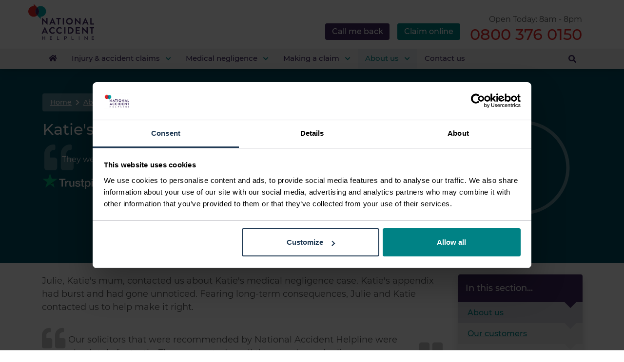

--- FILE ---
content_type: text/html; charset=UTF-8
request_url: https://www.national-accident-helpline.co.uk/about-us/our-customers/customer-stories/katie
body_size: 26398
content:
<!DOCTYPE html><html lang="en" ><head><script type="text/javascript">try { document.__defineGetter__("referrer",function(){return "";}); } catch (exception) {try {Object.defineProperties(document, {referrer:   { get: function() { return ""; } } } );} catch (exception) {} } </script><meta charset="utf-8"><title>Katie&#039;s story | National Accident Helpline</title><meta name="viewport" content="width=device-width, initial-scale=1, user-scalable=yes"><meta http-equiv="X-UA-Compatible" content="IE=edge"><meta name="title" content="Katie&#039;s story | National Accident Helpline"><meta name="description" content="When Katie&#039;s appendix burst and went unnoticed, both she and her mum feared long-term consequences. Katie&#039;s Mum contacted us for help."><meta name="theme-color" content="#fff"><meta name="apple-mobile-web-app-title" content="NAH"><!-- begin Convert Experiences code--><script type="text/javascript" src="//cdn-4.convertexperiments.com/js/10041573-100411706.js"></script><!-- end Convert Experiences code --><meta name="robots" content="index,follow"><link rel="canonical" href="https://www.national-accident-helpline.co.uk/about-us/our-customers/customer-stories/katie"><meta property="og:locale" content="en_GB"><meta property="og:type" content="article"><meta property="article:publisher" content="This is my app"><meta property="og:title" content="Katie&#039;s story | National Accident Helpline"><meta property="og:description" content="When Katie&#039;s appendix burst and went unnoticed, both she and her mum feared long-term consequences. Katie&#039;s Mum contacted us for help."><meta property="og:url" content="https://www.national-accident-helpline.co.uk/about-us/our-customers/customer-stories/katie"><meta property="og:site_name" content="This is my app"><meta property="og:image" content="https://cdn.national-accident-helpline.co.uk/media/customer-stories/main/katie-main.jpg"><meta property="og:image:secure_url" content="https://cdn.national-accident-helpline.co.uk/media/customer-stories/main/katie-main.jpg"><meta property="og:image:width" content="1200"><meta property="og:image:height" content="630"><meta name="twitter:card" content="summary"><meta name="twitter:title" content="Katie&#039;s story | National Accident Helpline"><meta name="twitter:description" content="When Katie&#039;s appendix burst and went unnoticed, both she and her mum feared long-term consequences. Katie&#039;s Mum contacted us for help."><meta name="twitter:site" content="@NatAccHelpline"><meta name="twitter:image" content="https://cdn.national-accident-helpline.co.uk/media/customer-stories/main/katie-main.jpg"><meta name="twitter:creator" content="@NatAccHelpline"><script type="application/ld+json">
        {
            "@context": "http://schema.org",
            "@type": "LocalBusiness",
            "address": {
                "@type": "PostalAddress",
                "streetAddress": "Bevan House, Kettering Parkway, Kettering Venture Park",
                "addressLocality": "Kettering",
                "addressRegion": "Northamptonshire",
                "postalCode": "NN15 6XR",
                "addressCountry": "United Kingdom"
            },
            "description" : "National Accident Helpline is a UK-based personal injury company providing personal injury claims advice, service and support to consumers who have suffered a no-fault accident. National Accident Helpline is part of the NAHL Group PLC and is run on a for-profit basis.",
            "name": "National Accident Helpline",
            "telephone": "+448004561052",
            "url": "https://www.national-accident-helpline.co.uk/",
            "logo": "https://cdn.national-accident-helpline.co.uk/media/assets/images/logo.svg",
            "image": "https://cdn.national-accident-helpline.co.uk/media/assets/images/logo.svg",
            "priceRange": "£",
            "openingHoursSpecification": [{"@type":"openingHoursSpecification","dayOfWeek":["Monday","Tuesday","Wednesday","Thursday","Friday"],"opens":"08:00","closes":"20:00"},{"@type":"openingHoursSpecification","dayOfWeek":"Saturday","opens":"Closed","closes":"Closed"},{"@type":"openingHoursSpecification","dayOfWeek":"Sunday","opens":"Closed","closes":"Closed"}]
            ,
                "aggregateRating": {
                    "@type": "AggregateRating",
                    "ratingValue": "4.6",
                    "reviewCount": "26805"
                }
                    }
    </script><link rel="manifest" href="/manifest.json"><link rel="alternate" type="application/rss+xml" title="National Accident Helpline Feed" href="https://www.national-accident-helpline.co.uk/blog/rss.xml" /><link rel="preconnect" href="https://cdn.national-accident-helpline.co.uk" crossorigin><link rel="preconnect" href="https://kit.fontawesome.com" crossorigin><link rel="preconnect" href="https://kit-pro.fontawesome.com" crossorigin><link rel="preconnect" href="https://va.v.liveperson.net" crossorigin><link rel="preconnect" href="https://lptag.liveperson.net" crossorigin><link rel="preconnect" href="https://lpcdn.lpsnmedia.net" crossorigin><link rel="preconnect" href="https://accdn.lpsnmedia.net" crossorigin><link rel="preconnect" href="https://a.optmnstr.com"><link rel="preconnect" href="https://a.opmnstr.com"><link rel="preconnect" href="https://api.opmnstr.com"><link rel="preconnect" href="https://connect.facebook.net"><link rel="preconnect" href="https://c0.adalyser.com"><link rel="preconnect" href="https://www.google-analytics.com"><link rel="preconnect" href="https://www.googletagmanager.com"><link rel="preconnect" href="https://bat.bing.com"><link rel="preconnect" href="https://ict.infinity-tracking.net"><link rel="preconnect" href="https://www.facebook.com"><link rel="preload" as="font" type="font/woff2" href="https://cdn.national-accident-helpline.co.uk/media/assets/fonts/montserrat-latin-400.woff2" crossorigin><link rel="preload" as="font" type="font/woff2" href="https://cdn.national-accident-helpline.co.uk/media/assets/fonts/montserrat-latin-500.woff2" crossorigin><link rel="preload" as="font" type="font/woff" href="https://cdn.national-accident-helpline.co.uk/media/assets/fonts/montserrat-latin-400.woff" crossorigin><link rel="preload" as="font" type="font/woff" href="https://cdn.national-accident-helpline.co.uk/media/assets/fonts/montserrat-latin-500.woff" crossorigin><link rel="preload" as="style" href="https://www.national-accident-helpline.co.uk/combine/fa6608483ba4def55cf6a48b5cb75d46-1768476013.css"><link rel="icon" type="image/png" href="https://cdn.national-accident-helpline.co.uk/media/assets/images/favicon.png"><link rel="apple-touch-icon-precomposed" href="https://cdn.national-accident-helpline.co.uk/media/assets/images/favicon-icon.png"><link rel="apple-touch-icon" href="https://cdn.national-accident-helpline.co.uk/media/assets/images/favicon-icon.png"><script>(function(w,d,s,l,i){w[l]=w[l]||[];w[l].push({'gtm.start':
            new Date().getTime(),event:'gtm.js'});var f=d.getElementsByTagName(s)[0],
        j=d.createElement(s),dl=l!='dataLayer'?'&l='+l:'';j.async=true;j.src=
        'https://www.googletagmanager.com/gtm.js?id='+i+dl;f.parentNode.insertBefore(j,f);
    })(window,document,'script','dataLayer','GTM-PVPK4LJ');</script><link href="https://www.national-accident-helpline.co.uk/combine/fa6608483ba4def55cf6a48b5cb75d46-1768476013.css" rel="stylesheet"><script src="https://kit.fontawesome.com/d0e60a3cfc.js" crossorigin="anonymous" async></script><script>
        var medtel = "0800 376 0150";
        var medtelUrl = "tel:08003760150";
        var openingTimes = [{"label":"Weekdays","display_name":"Monday - Friday","opening_time":"8am","closing_time":"8pm"},{"label":"Saturdays","display_name":"Saturday","opening_time":"Closed","closing_time":"Closed"},{"label":"Sundays","display_name":"Sunday","opening_time":"Closed","closing_time":"Closed"},{"label":"Bank Holidays","display_name":"Bank Holidays","opening_time":"9am","closing_time":"5pm"}];
    </script><!--
Start of TM global snippet: Please do not remove
--><!-- Google tag (gtag.js) --><script async src="https://www.googletagmanager.com/gtag/js?id=DC-13855511"></script><script>
  window.dataLayer = window.dataLayer || [];
  function gtag(){dataLayer.push(arguments);}
  gtag('js', new Date());

  gtag('config', 'DC-13855511');
</script><script>
        function generateTimestampID(offset = 0) {
            // Generate timestamp in milliseconds with optional offset
            return (Date.now() + offset).toString();
        }

        document.addEventListener('DOMContentLoaded', function () {
            const formIds = ['call-back-form-banner', 'call-back-form-header'];

            formIds.forEach(function (formId, index) {
                const form = document.querySelector(`#${formId}`);
                if (form) {
                    const hiddenInput = document.createElement('input');
                    hiddenInput.type = 'hidden';
                    hiddenInput.name = 'claim-id';
                    // Add a small offset for each form (index * 1ms)
                    hiddenInput.value = generateTimestampID(index);
                    form.appendChild(hiddenInput);
                }
            });

            //console.log("Generated claim-ids for forms");
        });
    </script><!-- End of global snippet: Please do not remove --></head><body id="page-top"><!-- Google Tag Manager (noscript) --><noscript><iframe src="https://www.googletagmanager.com/ns.html?id=GTM-PVPK4LJ"
                  height="0" width="0" style="display:none;visibility:hidden"></iframe></noscript><!-- End Google Tag Manager (noscript) --><header class="call-back-sticky-shadow"><section id="main-bar"><div class="container"><div class="row main-bar-content pt-2 pb-2"><div class="logo-area pl-3"><a href="/" title="Go to Homepage" aria-label="Go to Homepage"><svg version="1.1" id="Layer_1" xmlns="http://www.w3.org/2000/svg" xmlns:xlink="http://www.w3.org/1999/xlink" x="0px" y="0px"
                             width="603.36371px" height="332.6875px" viewBox="0 0 603.36371 332.6875" style="enable-background:new 0 0 603.36371 332.6875;"
                             xml:space="preserve" class="logo" title="National Accident Helpline"><path style="fill:#3E285E;" d="M126.59186,299.35843c0.01668-0.49911,0.41741-0.89984,0.91651-0.9165h3.1831
                                c0.50575-0.0004,0.91609,0.40924,0.9165,0.91501c0,0.00049,0,0.00101,0,0.0015v13.457h17.65334v-13.457
                                c-0.00041-0.50577,0.40924-0.91608,0.91499-0.9165c0.0005,0,0.00101,0,0.00151,0h3.18311
                                c0.4991,0.01669,0.89983,0.41742,0.9165,0.9165v31.93018c-0.01668,0.49911-0.4174,0.89984-0.9165,0.9165h-3.18312
                                c-0.50575,0.00043-0.91609-0.40924-0.9165-0.91501c0-0.00049,0-0.00101,0-0.0015v-13.93945H131.608v13.93945
                                c0.00041,0.50577-0.40924,0.91608-0.91499,0.9165c-0.0005,0-0.00101,0-0.00151,0h-3.1831
                                c-0.4991-0.01666-0.89983-0.41739-0.91651-0.9165L126.59186,299.35843z"
                            /><path style="fill:#3E285E;" d="M198.36823,299.35843c-0.00041-0.50577,0.40924-0.91608,0.91499-0.9165c0.0005,0,0.00101,0,0.00151,0
                                h19.293c0.50575-0.00043,0.91609,0.40924,0.9165,0.91501c0,0.00049,0,0.00101,0,0.0015v2.70117
                                c0.00041,0.50577-0.40924,0.91608-0.91499,0.9165c-0.0005,0-0.00101,0-0.00151,0H203.336v9.83936h12.87842
                                c0.4991,0.01669,0.89983,0.41742,0.9165,0.9165v2.70117c0.00018,0.50571-0.40962,0.9158-0.91531,0.91599
                                c-0.0004,0-0.00079,0-0.00119,0H203.336v10.37012h15.2417c0.50575-0.00043,0.91609,0.40924,0.9165,0.91501
                                c0,0.00049,0,0.00101,0,0.0015v2.65283c0.00041,0.50577-0.40924,0.91608-0.91499,0.9165c-0.0005,0-0.00101,0-0.00151,0h-19.293
                                c-0.50575,0.00043-0.91609-0.40924-0.9165-0.91501c0-0.00049,0-0.00101,0-0.0015L198.36823,299.35843z"
                            /><path style="fill:#3E285E;" d="M264.40387,299.35843c-0.00043-0.50577,0.40924-0.91608,0.91501-0.9165c0.00049,0,0.00101,0,0.0015,0
                                h3.18311c0.49908,0.01669,0.89981,0.41742,0.9165,0.9165v28.36084h13.07129c0.50592-0.00024,0.91626,0.4097,0.9165,0.91562
                                c0,0.00031,0,0.00058,0,0.00089v2.65283c0.00024,0.50592-0.4097,0.91626-0.91562,0.9165c-0.00031,0-0.00058,0-0.00089,0h-17.1709
                                c-0.50577,0.00043-0.91608-0.40924-0.9165-0.91501c0-0.00049,0-0.00101,0-0.0015V299.35843z"
                            /><path style="fill:#3E285E;" d="M330.92242,299.35843c-0.00043-0.50577,0.40924-0.91608,0.91501-0.9165c0.00049,0,0.00101,0,0.0015,0
                                H342.836c5.9404-0.02719,10.77811,4.76639,10.8053,10.70679s-4.76639,10.77811-10.70679,10.8053
                                c-0.01672,0.00009-0.03345,0.00012-0.05017,0.00012h-6.99414v11.33447c-0.01666,0.49911-0.41739,0.89984-0.9165,0.9165h-3.13477
                                c-0.50577,0.00043-0.91608-0.40924-0.9165-0.91501c0-0.00049,0-0.00101,0-0.0015V299.35843z M342.54642,315.22708
                                c3.39355-0.0105,6.13605-2.77002,6.12552-6.16357c0-0.00342,0-0.00684-0.00003-0.01025
                                c-0.0849-3.28204-2.81436-5.87381-6.09641-5.78891c-0.00967,0.00024-0.01938,0.00052-0.02908,0.00082h-6.65622v11.96191H342.54642z"
                            /><path style="fill:#3E285E;" d="M397.19977,299.35843c-0.0004-0.50577,0.40924-0.91611,0.91501-0.9165c0.00049,0,0.00101,0,0.0015,0
                                h3.18311c0.49908,0.01669,0.89981,0.41742,0.9165,0.9165v28.36084h13.07129c0.50592-0.00024,0.91626,0.4097,0.9165,0.91562
                                c0,0.00031,0,0.00058,0,0.00089v2.65283c0.00024,0.50592-0.4097,0.91626-0.91562,0.9165c-0.00031,0-0.00058,0-0.00089,0h-17.1709
                                c-0.50577,0.00043-0.91608-0.40924-0.9165-0.91501c0-0.00049,0-0.00101,0-0.0015V299.35843z"
                            /><path style="fill:#3E285E;" d="M463.71832,299.35843c0.01669-0.49908,0.41742-0.89981,0.9165-0.9165h3.18311
                                c0.49908,0.01669,0.89981,0.41742,0.9165,0.9165v31.93018c-0.01666,0.49911-0.41739,0.89984-0.9165,0.9165h-3.18311
                                c-0.49911-0.01666-0.89984-0.41739-0.9165-0.9165V299.35843z"
                            /><path style="fill:#3E285E;" d="M515.71735,298.82764c0.021-0.48938,0.4267-0.87372,0.9165-0.86816h1.20557l20.93311,24.21289
                                h0.04834v-22.814c-0.00043-0.50577,0.40924-0.91608,0.91498-0.9165c0.00055,0,0.00104,0,0.00153,0h3.08691
                                c0.49908,0.01669,0.89984,0.41742,0.9165,0.9165v32.46094c-0.02081,0.48947-0.42664,0.87387-0.9165,0.86816h-1.25391
                                l-20.93359-24.88818h-0.04785v23.48926c0.00024,0.50592-0.40967,0.91626-0.91559,0.9165c-0.00031,0-0.00061,0-0.00092,0h-3.03857
                                c-0.49908-0.01669-0.89984-0.41742-0.9165-0.9165V298.82764z"
                            /><path style="fill:#3E285E;" d="M582.04254,299.35843c-0.00043-0.50577,0.40924-0.91608,0.91498-0.9165
                                c0.00055,0,0.00104,0,0.00153,0h19.29303c0.50574-0.00043,0.91608,0.40924,0.9165,0.91501c0,0.00049,0,0.00101,0,0.0015v2.70117
                                c0.00043,0.50577-0.40924,0.91608-0.91498,0.9165c-0.00055,0-0.00104,0-0.00153,0h-15.2417v9.83936h12.87842
                                c0.49908,0.01666,0.89984,0.41739,0.9165,0.9165v2.70117c0.00018,0.50571-0.40961,0.9158-0.91528,0.91599
                                c-0.00043,0-0.00079,0-0.00122,0h-12.87848v10.37012h15.2417c0.50574-0.00043,0.91608,0.40924,0.9165,0.91501
                                c0,0.00049,0,0.00101,0,0.0015v2.65283c0.00043,0.50577-0.40924,0.91608-0.91498,0.9165c-0.00055,0-0.00104,0-0.00153,0h-19.29303
                                c-0.50574,0.00043-0.91608-0.40924-0.9165-0.91501c0-0.00049,0-0.00101,0-0.0015L582.04254,299.35843z"
                            /><path style="fill:#3E285E;" d="M126.17154,131.32056c0.03616-0.87251,0.75935-1.55824,1.63255-1.548h2.14729l35.75465,37.989
                                h0.08832v-35.496c-0.00107-0.90125,0.72867-1.63274,1.62991-1.6338c0.00089,0,0.00175,0,0.00264,0h7.9054
                                c0.88992,0.02977,1.60461,0.74391,1.63507,1.6338v57.84331c-0.03792,0.87253-0.76178,1.5573-1.63507,1.54675h-2.06151
                                l-35.92624-39.45h-0.08578v36.95825c0.00006,0.90157-0.73074,1.63249-1.63231,1.63255c-0.00008,0-0.00017,0-0.00024,0h-7.82212
                                c-0.88918-0.02937-1.60318-0.74338-1.63255-1.63255L126.17154,131.32056z M193.36859,188.56207l26.72894-57.84331
                                c0.24672-0.5853,0.82599-0.96046,1.461-0.94623h0.86044c0.64235-0.04118,1.23587,0.34322,1.461,0.94623l26.47156,57.84331
                                c0.39922,0.7365,0.12579,1.65718-0.6107,2.0564c-0.26003,0.14095-0.55557,0.2028-0.8503,0.17795h-7.47643
                                c-1.12556,0.06253-2.15091-0.64421-2.493-1.71834l-4.21133-9.2831h-25.69946l-4.21133,9.2831
                                c-0.37421,1.0499-1.37865,1.74223-2.493,1.71834h-7.47644c-0.83524,0.06966-1.5688-0.55098-1.63846-1.38622
                                c-0.02452-0.29396,0.03717-0.58868,0.17751-0.84814V188.56207z M230.49843,170.25453l-8.59424-18.90808h-0.25737l-8.42519,18.90808
                                H230.49843z M271.66043,140.94681h-13.15125c-0.90125,0.00038-1.63217-0.72992-1.63254-1.63116c0-0.00089,0-0.00175,0-0.00264
                                v-7.04749c-0.00107-0.90125,0.72864-1.63272,1.62988-1.6338c0.00089,0,0.00177,0,0.00266,0h37.55881
                                c0.90125-0.00038,1.63217,0.72993,1.63254,1.63118c0,0.00087,0,0.00175,0,0.00262v7.04749
                                c0.00107,0.90125-0.72867,1.63274-1.62991,1.6338c-0.00089,0-0.00174,0-0.00262,0h-13.14874v48.21706
                                c-0.03024,0.88879-0.74374,1.60228-1.63254,1.63255H273.293c-0.88919-0.02939-1.60315-0.74338-1.63254-1.63255L271.66043,140.94681z
                                 M377.27167,129.77252c17.08853-0.04808,30.9805,13.76593,31.02859,30.85446s-13.76593,30.9805-30.85446,31.02859
                                c-17.08853,0.04808-30.9805-13.76593-31.02859-30.85446c0-0.00043,0-0.00084,0-0.00127
                                c-0.07803-17.05772,13.68674-30.94901,30.74448-31.02702C377.19833,129.77266,377.23502,129.77255,377.27167,129.77252z
                                 M377.27167,180.48257c10.91751,0.04773,19.80658-8.76395,19.85431-19.68146c0.04773-10.9175-8.76395-19.80656-19.68146-19.85431
                                c-10.91748-0.04773-19.80658,8.76396-19.85431,19.68146c-0.00024,0.05719-0.00024,0.1144,0,0.17159
                                C357.65833,171.64148,366.43002,180.41376,377.27167,180.48257z M428.05487,131.32057
                                c0.03616-0.87253,0.75937-1.55826,1.63257-1.548h2.14728l35.75467,37.989h0.08832v-35.496
                                c-0.00107-0.90125,0.72864-1.63272,1.62988-1.6338c0.00089,0,0.00177,0,0.00266,0h7.90536
                                c0.88992,0.02977,1.60461,0.74391,1.63507,1.6338v57.84331c-0.0379,0.87253-0.76178,1.5573-1.63507,1.54675h-2.06149
                                l-35.92624-39.45h-0.08578v36.95825c0.00006,0.90157-0.73074,1.63249-1.63229,1.63255c-0.00009,0-0.00015,0-0.00024,0h-7.82211
                                c-0.88919-0.02937-1.60318-0.74336-1.63257-1.63255V131.32057z M495.25201,188.56206l26.72894-57.84331
                                c0.2467-0.5853,0.82599-0.96046,1.461-0.94623h0.86041c0.64233-0.04118,1.2359,0.34322,1.461,0.94623l26.47156,57.84331
                                c0.39923,0.7365,0.12579,1.65718-0.61072,2.0564c-0.26001,0.14095-0.55554,0.2028-0.85028,0.17795h-7.47644
                                c-1.12555,0.06252-2.15088-0.64421-2.49298-1.71834l-4.2113-9.2831h-25.69955l-4.21133,9.2831
                                c-0.37424,1.0499-1.37866,1.74223-2.49301,1.71834h-7.47644c-0.83524,0.0696-1.56876-0.5511-1.63837-1.38635
                                C495.05002,189.11615,495.11169,188.82147,495.25201,188.56206z M532.38184,170.25452l-8.59424-18.90808h-0.25739l-8.42523,18.90808
                                H532.38184z M568.64117,132.26552c-0.0011-0.90125,0.72864-1.63274,1.62994-1.6338c0.00085,0,0.00177,0,0.00262,0h7.9079
                                c0.88904,0.03084,1.60242,0.74475,1.63257,1.6338v48.21706h21.91705c0.90155-0.00008,1.63251,0.73073,1.63257,1.63229
                                c0,0.00009,0,0.00017,0,0.00026v7.04874c0.00006,0.90157-0.73071,1.63249-1.63232,1.63255c-0.00006,0-0.00018,0-0.00024,0h-31.45764
                                c-0.9007,0.00098-1.63159-0.72836-1.63257-1.62903c0-0.00117,0-0.00235,0-0.00352L568.64117,132.26552z M123.0851,273.10037
                                l26.7289-57.84332c0.2473-0.58597,0.82765-0.9612,1.46349-0.94621h0.85791c0.64235-0.04118,1.23587,0.3432,1.461,0.94621
                                l26.4716,57.84332c0.39922,0.73651,0.12579,1.65717-0.6107,2.0564c-0.26003,0.14096-0.55557,0.20279-0.8503,0.17795h-7.47644
                                c-1.12556,0.06253-2.15091-0.64423-2.493-1.71835l-4.21133-9.28308h-25.69942l-4.21133,9.28308
                                c-0.37431,1.04871-1.37718,1.74066-2.49046,1.71835h-7.479c-0.83524,0.06961-1.56879-0.55103-1.63841-1.38629
                                C122.88309,273.65451,122.94477,273.3598,123.0851,273.10037z M160.21494,254.79283l-8.59424-18.90808h-0.25737l-8.42519,18.90808
                                H160.21494z M222.32257,214.31084c7.71931-0.20198,15.20213,2.67386,20.79927,7.9937
                                c0.68497,0.55383,0.79128,1.55807,0.23744,2.24306c-0.04669,0.05775-0.09737,0.11218-0.15166,0.16287l-5.24335,5.41493
                                c-0.47432,0.59296-1.33951,0.68913-1.93246,0.21483c-0.07933-0.06346-0.15138-0.1355-0.21483-0.21483
                                c-3.66159-3.22276-8.35944-5.02229-13.23705-5.0705c-11.00143,0-19.1667,9.196-19.1667,20.02588
                                c0,10.74406,8.25107,19.85431,19.2525,19.85431c4.82152-0.04608,9.47462-1.77939,13.15126-4.89893
                                c0.60597-0.56064,1.54132-0.56064,2.14729,0l5.32913,5.50073c0.61723,0.65805,0.58415,1.69183-0.07388,2.30908
                                c-0.00395,0.00369-0.00792,0.00739-0.0119,0.01105c-5.58765,5.42783-13.09561,8.42487-20.88506,8.33688
                                c-17.08853,0.04803-30.98047-13.76599-31.02852-30.85454s13.76601-30.98047,30.85454-31.02852
                                c0.058-0.00017,0.11598-0.00017,0.17398,0L222.32257,214.31084z M286.8732,214.31084
                                c7.71933-0.20198,15.20215,2.67386,20.79929,7.9937c0.68497,0.55383,0.79129,1.55807,0.23746,2.24306
                                c-0.04672,0.05775-0.09738,0.11218-0.15167,0.16287l-5.24335,5.41493c-0.4743,0.59296-1.33951,0.68915-1.93246,0.21484
                                c-0.07935-0.06346-0.1514-0.13551-0.21484-0.21484c-3.66156-3.22275-8.35941-5.02228-13.237-5.0705
                                c-11.00143,0-19.16672,9.196-19.16672,20.02588c0,10.74406,8.25107,19.85431,19.2525,19.85431
                                c4.8215-0.04608,9.47461-1.77939,13.15125-4.89893c0.60599-0.56067,1.54132-0.56067,2.14731,0l5.32913,5.50073
                                c0.61722,0.65805,0.58417,1.69183-0.07388,2.30908c-0.00394,0.00369-0.0079,0.00739-0.0119,0.01105
                                c-5.58765,5.42783-13.09561,8.42487-20.88507,8.33688c-17.08853,0.04803-30.98047-13.76599-31.02852-30.85454
                                s13.76601-30.98047,30.85454-31.02852c0.05798-0.00017,0.116-0.00017,0.17398,0L286.8732,214.31084z M363.09094,216.80383
                                c-0.01047-0.87303,0.67444-1.5965,1.54675-1.6338h20.3703c16.61401-0.04694,30.12042,13.38333,30.16736,29.99736
                                s-13.38333,30.12042-29.99738,30.16736c-0.05664,0.00015-0.11331,0.00015-0.16998,0h-20.3703
                                c-0.87207-0.03671-1.55713-0.75977-1.54675-1.63254V216.80383z M383.97601,264.8493c11.173,0,19.33829-8.42392,19.33829-19.68272
                                c0-11.173-8.16528-19.59567-19.33829-19.59567h-9.79785v39.2784H383.97601z M435.10239,216.80383
                                c-0.00107-0.90125,0.72867-1.63274,1.62991-1.6338c0.00089,0,0.00174,0,0.00262,0h34.98001
                                c0.90244-0.0006,1.63449,0.7305,1.63507,1.63293c0,0.00029,0,0.00058,0,0.00087v7.04749
                                c-0.00012,0.90244-0.73175,1.63391-1.63419,1.6338c-0.00031,0-0.00058,0-0.00089,0h-25.43954v14.095h21.22821
                                c0.88919,0.02939,1.60315,0.74338,1.63254,1.63255v7.13454c0.00095,0.90068-0.72839,1.63159-1.62909,1.63255
                                c-0.00116,0-0.00229,0-0.00345,0h-21.22821v15.04117h25.43954c0.90189-0.00113,1.63391,0.72903,1.63507,1.63092
                                c0,0.00055,0,0.00107,0,0.00162v7.04874c-0.00024,0.90189-0.73157,1.63278-1.63345,1.63254c-0.00055,0-0.00107,0-0.00162,0
                                h-34.98001c-0.90067,0.00095-1.63159-0.72839-1.63254-1.62906c0-0.00116,0-0.00232,0-0.00348V216.80383z M494.22501,215.85883
                                c0.03616-0.87251,0.75934-1.55824,1.63254-1.548h2.14731l35.75467,37.989h0.08832v-35.496
                                c-0.0011-0.90125,0.72864-1.63274,1.62994-1.6338c0.00085,0,0.00177,0,0.00262,0h7.9054
                                c0.88989,0.02977,1.60461,0.74391,1.63507,1.6338v57.84331c-0.0379,0.87253-0.76178,1.55731-1.63507,1.54678h-2.06152
                                l-35.92624-39.45h-0.08578v36.95824c0.00006,0.90158-0.73074,1.63248-1.63232,1.63254c-0.00006,0-0.00015,0-0.00021,0h-7.82211
                                c-0.88916-0.02939-1.60315-0.74338-1.63254-1.63254L494.22501,215.85883z M577.32367,225.48508h-13.15131
                                c-0.90125,0.0004-1.6322-0.7299-1.63257-1.63115c0-0.00089,0-0.00177,0-0.00266v-7.04749
                                c-0.0011-0.90125,0.72864-1.63274,1.62994-1.6338c0.00085,0,0.00177,0,0.00262,0h37.55878
                                c0.90125-0.0004,1.6322,0.7299,1.63257,1.63115c0,0.00089,0,0.00177,0,0.00266v7.04749
                                c0.0011,0.90125-0.72864,1.63274-1.62994,1.6338c-0.00085,0-0.00177,0-0.00262,0h-13.14868v48.21707
                                c-0.03027,0.88879-0.74377,1.60229-1.63257,1.63254h-7.99371c-0.88916-0.02936-1.60321-0.74335-1.63257-1.63254L577.32367,225.48508
                                z M325.98975,130.63165h-7.9079c-0.90125-0.00038-1.63217,0.72992-1.63254,1.63116c0,0.00089,0,0.00175,0,0.00264v56.89709
                                c-0.00107,0.90125,0.72864,1.63274,1.62991,1.63382c0.00085,0,0.00174,0,0.00262,0h7.9079
                                c0.88904-0.03085,1.60239-0.74477,1.63254-1.63382v-56.89709C327.59213,131.37642,326.87875,130.66251,325.98975,130.63165z
                                 M339.2413,215.17h-7.9079c-0.90125-0.0004-1.63217,0.7299-1.63257,1.63115c0,0.00089,0,0.00177,0,0.00266v56.89709
                                c-0.00107,0.90125,0.72864,1.63275,1.62991,1.63382c0.00089,0,0.00177,0,0.00266,0h7.9079
                                c0.88904-0.03085,1.60239-0.74478,1.63254-1.63382v-56.89714C340.84366,215.91473,340.13031,215.20085,339.2413,215.17z"/><path style="fill:#00A3A6;" d="M148.4919,34.46787c-0.84038-0.84031-1.71892-1.61734-2.603-2.38445
                                c-18.4476-16.01752-45.85961-16.05419-64.35-0.08607l2.517,2.48013c19.22744,19.22953,19.22744,50.40454,0,69.63408
                                c-0.86752,0.86745-1.7673,1.68139-2.6812,2.47052l32.47043,31.99734v-20.0585c11.79136,0.0177,23.18613-4.25661,32.05686-12.02492
                                c0.88737-0.77152,1.75661-1.56368,2.58923-2.396l0.00063,0.00194c19.23322-19.22475,19.24785-50.39333,0.0231-69.62655
                                C148.50986,34.47029,148.50476,34.4652,148.4919,34.46787z"
                            /><path style="fill:#E52322;" d="M64.69194,74.28821c-1.51896-14.72984,3.68538-29.35925,14.16589-39.82034
                                c0.86752-0.86745,1.76731-1.68139,2.681-2.47052L49.0686,0v20.05851c-11.79145-0.01776-23.18632,4.25656-32.05713,12.02491
                                c-0.88737,0.77153-1.75645,1.56368-2.58923,2.396l-0.00062-0.00194c-19.22883,19.22895-19.22883,50.40512,0,69.63407
                                c0.84054,0.84031,1.71892,1.61735,2.60319,2.38445c18.44753,16.01756,45.85953,16.05423,64.34983,0.08607l-2.51681-2.48013
                                C70.83227,96.09978,65.82651,85.5646,64.69194,74.28821z"
                            /><path style="fill:#3E285E;" d="M98.22157,64.29121c-1.13458-11.27635-6.14027-21.81152-14.16573-29.81372l-2.517-2.48013
                                c-0.91373,0.78913-1.81352,1.60307-2.681,2.47052c-19.22766,19.22944-19.22766,50.40463,0,69.63407l2.51681,2.48013
                                c0.9139-0.78913,1.81368-1.60307,2.6812-2.47052C94.53632,93.65045,99.74061,79.02103,98.22157,64.29121z"
                            /></svg></a></div><div class="details-right pr-3"><span class="opening text-right">Open Today: 8am - 8pm</span><div class="bar-links"><a href="tel:08003760150" id="phone_header_button" title="Call free" aria-label="Call free"><span class="phone text-right">0800 376 0150</span><div class="hide-on-desktop"><img alt="Call National Accident Helpline free" width="31" height="39" src="https://cdn.national-accident-helpline.co.uk/media/assets/images/Icons-Phone-Red.svg"><p>Call free</p></div></a><a href="/claims-calculator" class="claims-calculator-mobile hide-on-desktop"><img alt="Try our claims calculator today" width="31" height="39" src="https://cdn.national-accident-helpline.co.uk/media/assets/images/Icons-Calc-Purple.svg"><p>Claims calculator</p></a><div class="mobile-menu-container float-right ml-3"><button id="menu-toggle" class="burger menu-icon p-0" aria-label="Navigation"><span></span><span></span><span></span></button><p class="hide-on-desktop">Menu</p></div></div><div class="ctas-btns pl-3"><a href="/claim-online" target="_blank" title="Claim online" aria-label="Claim online" class="btn btn-sm btn-primary float-right mr-0" id="claim-online-header-button">Claim online</a><button type="button" title="Call me back" aria-label="Call me back" class="btn btn-sm btn-secondary float-left float-md-right mr-3" id="call-back-header-button">Call me back</button></div></div></div></div></section><section id="navigation"><div class="container"><div class="row"><div class="col-md-12"><nav class="slide-out-menu" role="navigation"><div class="menu-panels"><div class="nav-sub-0"><ul><li><a href="/" title="Go to Homepage" aria-label="Go to Homepage" class="menu-link home view"><svg aria-hidden="true" focusable="false" data-prefix="fas" data-icon="home" class="svg-inline--fa fa-home fa-w-18" role="img" xmlns="http://www.w3.org/2000/svg" viewBox="0 0 576 512"><path fill="currentColor" d="M280.37 148.26L96 300.11V464a16 16 0 0 0 16 16l112.06-.29a16 16 0 0 0 15.92-16V368a16 16 0 0 1 16-16h64a16 16 0 0 1 16 16v95.64a16 16 0 0 0 16 16.05L464 480a16 16 0 0 0 16-16V300L295.67 148.26a12.19 12.19 0 0 0-15.3 0zM571.6 251.47L488 182.56V44.05a12 12 0 0 0-12-12h-56a12 12 0 0 0-12 12v72.61L318.47 43a48 48 0 0 0-61 0L4.34 251.47a12 12 0 0 0-1.6 16.9l25.5 31A12 12 0 0 0 45.15 301l235.22-193.74a12.19 12.19 0 0 1 15.3 0L530.9 301a12 12 0 0 0 16.9-1.6l25.5-31a12 12 0 0 0-1.7-16.93z"></path></svg><span>Home</span></a></li><li class="parent  "><a href="/injury-and-accident-claims"
                                   class="menu-link "
                                   data-ref="injury-&amp;-accident-claims"
                                   >
                                    Injury &amp; accident claims
                                </a><div class="nav-sub-1 menu-panel" data-menu="injury-&amp;-accident-claims"><div class="container p-0"><div class="mega-left"><p class="desktop-only text-secondary emphasis mt-3">Choose a section:</p><span class="mobile-only menu-link menu-header" data-ref="injury-&amp;-accident-claims">
                                                    Go back
                                                </span><ul><li><a href="/injury-and-accident-claims"
                                                           class="mobile-only menu-link section-header view"
                                                           >
                                                            View Injury &amp; accident claims
                                                        </a></li><li class="parent "><a href="/injury-and-accident-claims/road-traffic-accident"
                   class="menu-link "
                   data-ref="road-traffic-accident"
                   >
                    Road traffic accident
                </a><div class="nav-sub-2 menu-panel" data-menu="road-traffic-accident"><div class="mega-right"><div class="desktop-only section-title text-secondary emphasis">
                            Choose from <a href="/injury-and-accident-claims/road-traffic-accident" >Road traffic accident</a></div><span class="mobile-only menu-link menu-header" data-ref="road-traffic-accident">
                            Go back
                        </span><ul><li><a href="/injury-and-accident-claims/road-traffic-accident"
                                   class="mobile-only menu-link section-header view"
                                   >
                                    View Road traffic accident
                                </a></li><li class=""><a href="/injury-and-accident-claims/road-traffic-accident/car-accident-claims"
               class="menu-link view "
               >
                Car accident claims
            </a></li><li class=""><a href="/injury-and-accident-claims/road-traffic-accident/car-accident-passenger-claims"
               class="menu-link view "
               >
                Car &amp; taxi passenger accident claims
            </a></li><li class=""><a href="/injury-and-accident-claims/road-traffic-accident/motorcycle-accident-claims"
               class="menu-link view "
               >
                Motorcycle accident claims
            </a></li><li class=""><a href="/injury-and-accident-claims/road-traffic-accident/pedestrian-accident-claims"
               class="menu-link view "
               >
                Pedestrian accident claims
            </a></li><li class=""><a href="/injury-and-accident-claims/road-traffic-accident/cycle-accident"
               class="menu-link view "
               >
                Cycle accident claims
            </a></li><li class=""><a href="/injury-and-accident-claims/road-traffic-accident/fatal-car-accident-claims"
               class="menu-link view "
               >
                Fatal car accident claims
            </a></li><li class=""><a href="/injury-and-accident-claims/road-traffic-accident/lorry-accident-claims"
               class="menu-link view "
               >
                Lorry accident claims
            </a></li><li class=""><a href="/injury-and-accident-claims/road-traffic-accident/train-accident-claims"
               class="menu-link view "
               >
                Train &amp; rail accident claims
            </a></li><li class=""><a href="/injury-and-accident-claims/road-traffic-accident/e-scooter-claims"
               class="menu-link view "
               >
                E-scooter claims
            </a></li><li class=""><a href="/injury-and-accident-claims/road-traffic-accident/bus-accident-claims"
               class="menu-link view "
               >
                Bus, coach &amp; minibus claims
            </a></li><li class=""><a href="/injury-and-accident-claims/road-traffic-accident/boat-accident-claims"
               class="menu-link view "
               >
                Boat, ship &amp; ferry accident claims
            </a></li><li class=""><a href="/injury-and-accident-claims/road-traffic-accident/tram-metrolink-accident-claims"
               class="menu-link view "
               >
                Tram Accident Claims
            </a></li></ul></div></div></li><li class="parent "><a href="/injury-and-accident-claims/accidents-at-work"
                   class="menu-link "
                   data-ref="accident-at-work"
                   >
                    Accident at work
                </a><div class="nav-sub-2 menu-panel" data-menu="accident-at-work"><div class="mega-right"><div class="desktop-only section-title text-secondary emphasis">
                            Choose from <a href="/injury-and-accident-claims/accidents-at-work" >Accident at work</a></div><span class="mobile-only menu-link menu-header" data-ref="accident-at-work">
                            Go back
                        </span><ul><li><a href="/injury-and-accident-claims/accidents-at-work"
                                   class="mobile-only menu-link section-header view"
                                   >
                                    View Accident at work
                                </a></li><li class=""><a href="/injury-and-accident-claims/accidents-at-work/factory-accident-claims"
               class="menu-link view "
               >
                Factory accident claims
            </a></li><li class=""><a href="/injury-and-accident-claims/accidents-at-work/fall-from-height-claims"
               class="menu-link view "
               >
                Fall From Height Claims
            </a></li><li class=""><a href="/injury-and-accident-claims/accidents-at-work/forklift-accident"
               class="menu-link view "
               >
                Forklift accident
            </a></li><li class=""><a href="/injury-and-accident-claims/accidents-at-work/industrial-accident-claims"
               class="menu-link view "
               >
                Industrial injuries claims
            </a></li><li class=""><a href="/injury-and-accident-claims/accidents-at-work/farm-accident-compensation"
               class="menu-link view "
               >
                Farm accident compensation
            </a></li><li class=""><a href="/injury-and-accident-claims/accidents-at-work/military-injury-claims"
               class="menu-link view "
               >
                Military injury claims
            </a></li><li class=""><a href="/injury-and-accident-claims/accidents-at-work/office-accident"
               class="menu-link view "
               >
                Office accident
            </a></li><li class=""><a href="/injury-and-accident-claims/accidents-at-work/manual-handling-claim"
               class="menu-link view "
               >
                Manual handling claims
            </a></li><li class=""><a href="/injury-and-accident-claims/accidents-at-work/asbestos-compensation"
               class="menu-link view "
               >
                Asbestos compensation
            </a></li><li class=""><a href="/injury-and-accident-claims/accidents-at-work/chemical-injury-claims"
               class="menu-link view "
               >
                Chemical injury claims
            </a></li><li class=""><a href="/injury-and-accident-claims/accidents-at-work/construction-accidents"
               class="menu-link view "
               >
                Construction accident claims
            </a></li><li class=""><a href="/injury-and-accident-claims/accidents-at-work/freezing-non-freezing-cold-injury-compensation-claims"
               class="menu-link view "
               >
                Cold Injury Claims
            </a></li><li class=""><a href="/injury-and-accident-claims/accidents-at-work/delivery-driver-courier-accident-claims"
               class="menu-link view "
               >
                Delivery Driver &amp; Courier Accidents
            </a></li><li class=""><a href="/injury-and-accident-claims/accidents-at-work/warehouse-logistics-accident-compensation-claims"
               class="menu-link view "
               >
                Warehouse &amp; logistics accident claims
            </a></li><li class=""><a href="/injury-and-accident-claims/accidents-at-work/osteoarthritis-compensation-claim-solicitors"
               class="menu-link view "
               >
                Osteoarthritis claims
            </a></li><li class=""><a href="/injury-and-accident-claims/accidents-at-work/emphysema-compensation-claim-solicitors"
               class="menu-link view "
               >
                Emphysema claims
            </a></li><li class=""><a href="/injury-and-accident-claims/accidents-at-work/oil-rig-offshore-accident-claims"
               class="menu-link view "
               >
                Oil rig &amp; offshore accident claims
            </a></li><li class=""><a href="/injury-and-accident-claims/accidents-at-work/electric-shock-injury-compensation-claims"
               class="menu-link view "
               >
                Electric shock injury claims
            </a></li><li class=""><a href="/injury-and-accident-claims/accidents-at-work/falling-object-injury"
               class="menu-link view "
               >
                Falling Object Claims
            </a></li><li class=""><a href="/injury-and-accident-claims/accidents-at-work/scaffolding-accident"
               class="menu-link view "
               >
                Scaffolding Accident Claims
            </a></li></ul></div></div></li><li class="parent "><a href="/injury-and-accident-claims/accidents-at-home"
                   class="menu-link "
                   data-ref="accidents-at-home"
                   >
                    Accidents at home
                </a><div class="nav-sub-2 menu-panel" data-menu="accidents-at-home"><div class="mega-right"><div class="desktop-only section-title text-secondary emphasis">
                            Choose from <a href="/injury-and-accident-claims/accidents-at-home" >Accidents at home</a></div><span class="mobile-only menu-link menu-header" data-ref="accidents-at-home">
                            Go back
                        </span><ul><li><a href="/injury-and-accident-claims/accidents-at-home"
                                   class="mobile-only menu-link section-header view"
                                   >
                                    View Accidents at home
                                </a></li><li class=""><a href="/injury-and-accident-claims/accidents-at-home/defective-product-claims"
               class="menu-link view "
               >
                Defective Product Claims
            </a></li><li class=""><a href="/injury-and-accident-claims/accidents-at-home/landlord-claims"
               class="menu-link view "
               >
                Claims Against Landlords
            </a></li></ul></div></div></li><li class="parent "><a href="/injury-and-accident-claims/accidents-in-public"
                   class="menu-link "
                   data-ref="accidents-in-public"
                   >
                    Accidents in public
                </a><div class="nav-sub-2 menu-panel" data-menu="accidents-in-public"><div class="mega-right"><div class="desktop-only section-title text-secondary emphasis">
                            Choose from <a href="/injury-and-accident-claims/accidents-in-public" >Accidents in public</a></div><span class="mobile-only menu-link menu-header" data-ref="accidents-in-public">
                            Go back
                        </span><ul><li><a href="/injury-and-accident-claims/accidents-in-public"
                                   class="mobile-only menu-link section-header view"
                                   >
                                    View Accidents in public
                                </a></li><li class=""><a href="/injury-and-accident-claims/accidents-in-public/slip-trip-and-falling-accidents"
               class="menu-link view "
               >
                Slip, trip &amp; falling accidents
            </a></li><li class=""><a href="/injury-and-accident-claims/accidents-in-public/supermarket-accident-lawyer"
               class="menu-link view "
               >
                Supermarket accident claims
            </a></li><li class=""><a href="/injury-and-accident-claims/accidents-in-public/shopping-accident-compensation"
               class="menu-link view "
               >
                Shopping accident compensation
            </a></li><li class=""><a href="/injury-and-accident-claims/accidents-in-public/pavement-accident-claims"
               class="menu-link view "
               >
                Pavement accident claims
            </a></li><li class=""><a href="/injury-and-accident-claims/accidents-in-public/holiday-accident-claims"
               class="menu-link view "
               >
                Holiday accident claims
            </a></li><li class=""><a href="/injury-and-accident-claims/accidents-in-public/claims-against-the-council"
               class="menu-link view "
               >
                Claims against the council
            </a></li><li class=""><a href="/injury-and-accident-claims/accidents-in-public/stair-fall-accident-claims"
               class="menu-link view "
               >
                Stair fall accident claims
            </a></li><li class=""><a href="/injury-and-accident-claims/accidents-in-public/accident-private-property-compensation-claims"
               class="menu-link view "
               >
                Accident on private property claims
            </a></li></ul></div></div></li><li class="parent "><a href="/injury-and-accident-claims/personal-injury-types"
                   class="menu-link "
                   data-ref="personal-injury-types"
                   >
                    Personal injury types
                </a><div class="nav-sub-2 menu-panel" data-menu="personal-injury-types"><div class="mega-right"><div class="desktop-only section-title text-secondary emphasis">
                            Choose from <a href="/injury-and-accident-claims/personal-injury-types" >Personal injury types</a></div><span class="mobile-only menu-link menu-header" data-ref="personal-injury-types">
                            Go back
                        </span><ul><li><a href="/injury-and-accident-claims/personal-injury-types"
                                   class="mobile-only menu-link section-header view"
                                   >
                                    View Personal injury types
                                </a></li><li class=""><a href="/injury-and-accident-claims/personal-injury-types/repetitive-strain-injury-rsi-claims"
               class="menu-link view "
               >
                RSI claims
            </a></li><li class=""><a href="/injury-and-accident-claims/personal-injury-types/fracture-compensation-claims"
               class="menu-link view "
               >
                Fracture compensation
            </a></li><li class=""><a href="/injury-and-accident-claims/personal-injury-types/fatal-injury-claims"
               class="menu-link view "
               >
                Fatal accident claims
            </a></li><li class=""><a href="/injury-and-accident-claims/personal-injury-types/hearing-loss-claims"
               class="menu-link view "
               >
                Hearing loss
            </a></li><li class=""><a href="/injury-and-accident-claims/personal-injury-types/amputation-claims"
               class="menu-link view "
               >
                Amputation claims
            </a></li><li class=""><a href="/injury-and-accident-claims/personal-injury-types/burn-injury-claims"
               class="menu-link view "
               >
                Burn injury claims
            </a></li><li class=""><a href="/injury-and-accident-claims/personal-injury-types/carpal-tunnel-claims"
               class="menu-link view "
               >
                Carpal tunnel claims
            </a></li><li class=""><a href="/injury-and-accident-claims/personal-injury-types/carbon-monoxide-poisioning-claims"
               class="menu-link view "
               >
                Carbon monoxide poisoning
            </a></li><li class=""><a href="/injury-and-accident-claims/personal-injury-types/life-changing-injury-claims"
               class="menu-link view "
               >
                Life changing injury claims
            </a></li><li class=""><a href="/injury-and-accident-claims/personal-injury-types/nerve-damage-claims"
               class="menu-link view "
               >
                Nerve damage
            </a></li><li class=""><a href="/injury-and-accident-claims/personal-injury-types/legionnaires-disease-compensation-claims"
               class="menu-link view "
               >
                Legionnaires disease claims
            </a></li><li class=""><a href="/injury-and-accident-claims/personal-injury-types/crush-injury-claims"
               class="menu-link view "
               >
                Crush Injury Claims
            </a></li><li class=""><a href="/injury-and-accident-claims/personal-injury-types/multiple-injuries"
               class="menu-link view "
               >
                Multiple injury claims
            </a></li><li class=""><a href="/injury-and-accident-claims/personal-injury-types/paralysis-claims"
               class="menu-link view "
               >
                Paralysis Injury Claims
            </a></li><li class=""><a href="/injury-and-accident-claims/road-traffic-accident/lorry-accident-claims"
               class="menu-link view "
               >
                Lorry Accident Claims
            </a></li><li class=""><a href="/injury-and-accident-claims/road-traffic-accident/tram-metrolink-accident-claims"
               class="menu-link view "
               >
                Tram Accident Claims
            </a></li></ul></div></div></li><li class="parent "><a href="/injury-and-accident-claims/area-of-injury"
                   class="menu-link "
                   data-ref="area-of-injury"
                   >
                    Area of injury
                </a><div class="nav-sub-2 menu-panel" data-menu="area-of-injury"><div class="mega-right"><div class="desktop-only section-title text-secondary emphasis">
                            Choose from <a href="/injury-and-accident-claims/area-of-injury" >Area of injury</a></div><span class="mobile-only menu-link menu-header" data-ref="area-of-injury">
                            Go back
                        </span><ul><li><a href="/injury-and-accident-claims/area-of-injury"
                                   class="mobile-only menu-link section-header view"
                                   >
                                    View Area of injury
                                </a></li><li class=""><a href="/injury-and-accident-claims/area-of-injury/head-and-brain-injury"
               class="menu-link view "
               >
                Head &amp; brain injury
            </a></li><li class=""><a href="/injury-and-accident-claims/area-of-injury/neck-injury"
               class="menu-link view "
               >
                Neck injury
            </a></li><li class=""><a href="/injury-and-accident-claims/area-of-injury/back-injury"
               class="menu-link view "
               >
                Back injury
            </a></li><li class=""><a href="/injury-and-accident-claims/area-of-injury/upper-body-injury-claims"
               class="menu-link view "
               >
                Upper body injury claims
            </a></li><li class=""><a href="/injury-and-accident-claims/area-of-injury/lower-body-injury-claims"
               class="menu-link view "
               >
                Lower body injury claims
            </a></li><li class=""><a href="/injury-and-accident-claims/area-of-injury/foot-toe-injury-claims"
               class="menu-link view "
               >
                Foot &amp; toe injury claims
            </a></li><li class=""><a href="/injury-and-accident-claims/area-of-injury/back-injury-claims/spine-injury"
               class="menu-link view "
               >
                Spine Injury Claims
            </a></li><li class=""><a href="/injury-and-accident-claims/area-of-injury/head-and-brain-injury/broken-jaw"
               class="menu-link view "
               >
                Jaw Injury Claims
            </a></li><li class=""><a href="/injury-and-accident-claims/area-of-injury/lower-body-injury-claims/ankle-injury"
               class="menu-link view "
               >
                Ankle Injury Claims
            </a></li><li class=""><a href="/injury-and-accident-claims/area-of-injury/lower-body-injury-claims/leg-injury"
               class="menu-link view "
               >
                Leg injury claims
            </a></li><li class=""><a href="/injury-and-accident-claims/area-of-injury/upper-body-injury-claims/arm-injury"
               class="menu-link view "
               >
                Arm Injury Claims
            </a></li><li class=""><a href="/injury-and-accident-claims/area-of-injury/upper-body-injury-claims/hand-injury"
               class="menu-link view "
               >
                Hand Injury Claims
            </a></li></ul></div></div></li></ul></div></div></div></li><li class="parent  "><a href="/medical-negligence"
                                   class="menu-link "
                                   data-ref="medical-negligence"
                                   >
                                    Medical negligence
                                </a><div class="nav-sub-1 menu-panel" data-menu="medical-negligence"><div class="container p-0"><div class="mega-left"><p class="desktop-only text-secondary emphasis mt-3">Choose a section:</p><span class="mobile-only menu-link menu-header" data-ref="medical-negligence">
                                                    Go back
                                                </span><ul><li><a href="/medical-negligence"
                                                           class="mobile-only menu-link section-header view"
                                                           >
                                                            View Medical negligence
                                                        </a></li><li class="parent "><a href="/medical-negligence/gp-hospital-negligence"
                   class="menu-link "
                   data-ref="gp-&amp;-hospital-negligence"
                   >
                    GP &amp; hospital negligence
                </a><div class="nav-sub-2 menu-panel" data-menu="gp-&amp;-hospital-negligence"><div class="mega-right"><div class="desktop-only section-title text-secondary emphasis">
                            Choose from <a href="/medical-negligence/gp-hospital-negligence" >GP &amp; hospital negligence</a></div><span class="mobile-only menu-link menu-header" data-ref="gp-&amp;-hospital-negligence">
                            Go back
                        </span><ul><li><a href="/medical-negligence/gp-hospital-negligence"
                                   class="mobile-only menu-link section-header view"
                                   >
                                    View GP &amp; hospital negligence
                                </a></li><li class=""><a href="/medical-negligence/gp-hospital-negligence/gp-negligence"
               class="menu-link view "
               >
                GP negligence
            </a></li><li class=""><a href="/medical-negligence/gp-hospital-negligence/misdiagnosis-claims"
               class="menu-link view "
               >
                Misdiagnosis claims
            </a></li><li class=""><a href="/medical-negligence/gp-hospital-negligence/nhs-negligence"
               class="menu-link view "
               >
                NHS negligence
            </a></li><li class=""><a href="/medical-negligence/gp-hospital-negligence/hospital-negligence"
               class="menu-link view "
               >
                Hospital negligence
            </a></li><li class=""><a href="/medical-negligence/gp-hospital-negligence/accident-emergency-claims"
               class="menu-link view "
               >
                Accident &amp; emergency claims
            </a></li><li class=""><a href="/medical-negligence/gp-hospital-negligence/anaesthesia-claims"
               class="menu-link view "
               >
                Anaesthesia claims
            </a></li><li class=""><a href="/medical-negligence/gp-hospital-negligence/gynaecology-claims"
               class="menu-link view "
               >
                Gynaecology claims
            </a></li><li class=""><a href="/medical-negligence/gp-hospital-negligence/cardiology-negligence-claims"
               class="menu-link view "
               >
                Cardiology claims
            </a></li><li class=""><a href="/medical-negligence/gp-hospital-negligence/gallbladder-surgery-negligence"
               class="menu-link view "
               >
                Gallbladder Surgery Negligence
            </a></li><li class=""><a href="/medical-negligence/gp-hospital-negligence/surgical-mesh-implant-compensation-claims"
               class="menu-link view "
               >
                Surgical mesh implant claims
            </a></li><li class=""><a href="/medical-negligence/gp-hospital-negligence/bariatric-surgery-negligence-compensation-claims"
               class="menu-link view "
               >
                Bariatric surgery negligence claims
            </a></li><li class=""><a href="/medical-negligence/gp-hospital-negligence/group-b-strep-gbs-negligence-compensation-claims"
               class="menu-link view "
               >
                Group B Strep (GBS) Negligence
            </a></li><li class=""><a href="/medical-negligence/nursing-negligence-malpractice-compensation-claims"
               class="menu-link view "
               >
                Nursing Negligence Claims
            </a></li><li class=""><a href="/medical-negligence/gp-hospital-negligence/congenital-hip-dysplasia-ddh-negligence-claims"
               class="menu-link view "
               >
                Congenital hip dysplasia (DDH) claims
            </a></li><li class=""><a href="/medical-negligence/gp-hospital-negligence/mrsa-hospital-infection-compensation-claims"
               class="menu-link view "
               >
                MRSA &amp; hospital infection claims
            </a></li><li class=""><a href="/medical-negligence/gp-hospital-negligence/private-hospital-negligence-compensation-claims"
               class="menu-link view "
               >
                Private hospital negligence claims
            </a></li><li class=""><a href="/medical-negligence/gp-hospital-negligence/medication-error"
               class="menu-link view "
               >
                Medication Error Claims
            </a></li><li class=""><a href="/medical-negligence/gp-hospital-negligence/missed-fracture"
               class="menu-link view "
               >
                Missed Fracture Claims
            </a></li><li class=""><a href="/medical-negligence/gp-hospital-negligence/sepsis-claims"
               class="menu-link view "
               >
                Sepsis Negligence Claims
            </a></li></ul></div></div></li><li class="parent "><a href="/medical-negligence/clinical-negligence"
                   class="menu-link "
                   data-ref="clinical-negligence"
                   >
                    Clinical negligence
                </a><div class="nav-sub-2 menu-panel" data-menu="clinical-negligence"><div class="mega-right"><div class="desktop-only section-title text-secondary emphasis">
                            Choose from <a href="/medical-negligence/clinical-negligence" >Clinical negligence</a></div><span class="mobile-only menu-link menu-header" data-ref="clinical-negligence">
                            Go back
                        </span><ul><li><a href="/medical-negligence/clinical-negligence"
                                   class="mobile-only menu-link section-header view"
                                   >
                                    View Clinical negligence
                                </a></li><li class=""><a href="/medical-negligence/clinical-negligence/dental-negligence"
               class="menu-link view "
               >
                Dental negligence
            </a></li><li class=""><a href="/medical-negligence/clinical-negligence/optician-negligence"
               class="menu-link view "
               >
                Optician negligence
            </a></li><li class=""><a href="/medical-negligence/clinical-negligence/beauty-treatment-compensation"
               class="menu-link view "
               >
                Beauty treatment compensation
            </a></li><li class=""><a href="/medical-negligence/clinical-negligence/care-home-neglect"
               class="menu-link view "
               >
                Care home neglect
            </a></li></ul></div></div></li><li class="parent "><a href="/medical-negligence/birth-injury"
                   class="menu-link "
                   data-ref="birth-injury"
                   >
                    Birth injury
                </a><div class="nav-sub-2 menu-panel" data-menu="birth-injury"><div class="mega-right"><div class="desktop-only section-title text-secondary emphasis">
                            Choose from <a href="/medical-negligence/birth-injury" >Birth injury</a></div><span class="mobile-only menu-link menu-header" data-ref="birth-injury">
                            Go back
                        </span><ul><li><a href="/medical-negligence/birth-injury"
                                   class="mobile-only menu-link section-header view"
                                   >
                                    View Birth injury
                                </a></li><li class=""><a href="/medical-negligence/birth-injury/cerebral-palsy-compensation"
               class="menu-link view "
               >
                Cerebral palsy claims
            </a></li><li class=""><a href="/medical-negligence/birth-injury/erbs-palsy-compensation"
               class="menu-link view "
               >
                Erb&#039;s palsy claims
            </a></li><li class=""><a href="/medical-negligence/birth-injury/stillbirth-claims"
               class="menu-link view "
               >
                Stillbirth claims
            </a></li><li class=""><a href="/medical-negligence/birth-injury/perineal-vaginal-tear-compensation-claims"
               class="menu-link view "
               >
                Perineal tear claims
            </a></li><li class=""><a href="/medical-negligence/meconium-aspiration-syndrome-mas-compensation-claims"
               class="menu-link view "
               >
                Meconium Aspiration Syndrome (MAS) Claims
            </a></li></ul></div></div></li><li class="parent "><a href="/medical-negligence/health-issue-compensation"
                   class="menu-link "
                   data-ref="health-issue-compensation"
                   >
                    Health issue compensation
                </a><div class="nav-sub-2 menu-panel" data-menu="health-issue-compensation"><div class="mega-right"><div class="desktop-only section-title text-secondary emphasis">
                            Choose from <a href="/medical-negligence/health-issue-compensation" >Health issue compensation</a></div><span class="mobile-only menu-link menu-header" data-ref="health-issue-compensation">
                            Go back
                        </span><ul><li><a href="/medical-negligence/health-issue-compensation"
                                   class="mobile-only menu-link section-header view"
                                   >
                                    View Health issue compensation
                                </a></li><li class=""><a href="/medical-negligence/health-issue-compensation/ptsd-compensation"
               class="menu-link view "
               >
                PTSD compensation
            </a></li><li class=""><a href="/medical-negligence/health-issue-compensation/dermatitis-claims"
               class="menu-link view "
               >
                Dermatitis claims
            </a></li><li class=""><a href="/medical-negligence/health-issue-compensation/mental-health-claims"
               class="menu-link view "
               >
                Mental health claims
            </a></li><li class=""><a href="/medical-negligence/health-issue-compensation/cancer-compensation"
               class="menu-link view "
               >
                Cancer compensation
            </a></li><li class=""><a href="/medical-negligence/health-issue-compensation/chronic-pain-compensation"
               class="menu-link view "
               >
                Chronic Pain Syndrome Claims
            </a></li><li class=""><a href="/medical-negligence/health-issue-compensation/diabetes-compensation"
               class="menu-link view "
               >
                Diabetes Negligence Claims
            </a></li><li class=""><a href="/medical-negligence/health-issue-compensation/mesothelioma-compensation"
               class="menu-link view "
               >
                Mesothelioma Claims
            </a></li></ul></div></div></li><li class="not-parent "><a href="/medical-negligence/medical-negligence-solicitors"
                   class="menu-link view "
                   >
                    Medical negligence solicitors
                </a></li></ul></div></div></div></li><li class="parent  "><a href="/making-a-claim"
                                   class="menu-link "
                                   data-ref="making-a-claim"
                                   >
                                    Making a claim
                                </a><div class="nav-sub-1 menu-panel" data-menu="making-a-claim"><div class="container p-0"><div class="mega-left"><p class="desktop-only text-secondary emphasis mt-3">Choose a section:</p><span class="mobile-only menu-link menu-header" data-ref="making-a-claim">
                                                    Go back
                                                </span><ul><li><a href="/making-a-claim"
                                                           class="mobile-only menu-link section-header view"
                                                           >
                                                            View Making a claim
                                                        </a></li><li class="parent "><a href="/no-win-no-fee"
                   class="menu-link "
                   data-ref="what-is-no-win-no-fee?"
                   >
                    What is No Win No Fee?
                </a><div class="nav-sub-2 menu-panel" data-menu="what-is-no-win-no-fee?"><div class="mega-right"><div class="desktop-only section-title text-secondary emphasis">
                            Choose from <a href="/no-win-no-fee" >What is No Win No Fee?</a></div><span class="mobile-only menu-link menu-header" data-ref="what-is-no-win-no-fee?">
                            Go back
                        </span><ul><li><a href="/no-win-no-fee"
                                   class="mobile-only menu-link section-header view"
                                   >
                                    View What is No Win No Fee?
                                </a></li><li class=""><a href="/no-win-no-fee/no-win-no-fee-solicitors"
               class="menu-link view "
               >
                No win no fee solicitors
            </a></li><li class=""><a href="/personal-injury-claims/personal-injury-lawyers"
               class="menu-link view "
               >
                Personal injury lawyers
            </a></li><li class=""><a href="/making-a-claim/no-win-no-fee/no-win-no-fee-charges-and-costs"
               class="menu-link view "
               >
                No win no fee charges and costs
            </a></li><li class=""><a href="/making-a-claim/no-win-no-fee/what-is-legal-aid"
               class="menu-link view "
               >
                What is Legal Aid?
            </a></li></ul></div></div></li><li class="parent "><a href="/making-a-claim/should-i-make-claim"
                   class="menu-link "
                   data-ref="should-i-make-a-claim?"
                   >
                    Should I make a claim?
                </a><div class="nav-sub-2 menu-panel" data-menu="should-i-make-a-claim?"><div class="mega-right"><div class="desktop-only section-title text-secondary emphasis">
                            Choose from <a href="/making-a-claim/should-i-make-claim" >Should I make a claim?</a></div><span class="mobile-only menu-link menu-header" data-ref="should-i-make-a-claim?">
                            Go back
                        </span><ul><li><a href="/making-a-claim/should-i-make-claim"
                                   class="mobile-only menu-link section-header view"
                                   >
                                    View Should I make a claim?
                                </a></li><li class=""><a href="/compensation-claims"
               class="menu-link view "
               >
                Compensation claims
            </a></li><li class=""><a href="/making-a-claim/should-i-make-claim/accident-compensation"
               class="menu-link view "
               >
                Accident compensation
            </a></li><li class=""><a href="/making-a-claim/should-i-make-claim/personal-injury-myths"
               class="menu-link view "
               >
                Personal injury myths
            </a></li><li class=""><a href="/research-exposes-common-workplace-injuries-and-workers-worries-around-claiming"
               class="menu-link view "
               >
                Research Exposes Common Workplace Injuries and Workers’ Worries Around Claiming
            </a></li></ul></div></div></li><li class="parent "><a href="/making-a-claim/can-i-make-a-no-win-no-fee-claim"
                   class="menu-link "
                   data-ref="can-i-make-a-no-win-no-fee-claim?"
                   >
                    Can I make a No Win No Fee claim?
                </a><div class="nav-sub-2 menu-panel" data-menu="can-i-make-a-no-win-no-fee-claim?"><div class="mega-right"><div class="desktop-only section-title text-secondary emphasis">
                            Choose from <a href="/making-a-claim/can-i-make-a-no-win-no-fee-claim" >Can I make a No Win No Fee claim?</a></div><span class="mobile-only menu-link menu-header" data-ref="can-i-make-a-no-win-no-fee-claim?">
                            Go back
                        </span><ul><li><a href="/making-a-claim/can-i-make-a-no-win-no-fee-claim"
                                   class="mobile-only menu-link section-header view"
                                   >
                                    View Can I make a No Win No Fee claim?
                                </a></li><li class=""><a href="/claims-calculator"
               class="menu-link view "
               >
                Compensation calculator
            </a></li><li class=""><a href="/making-a-claim/can-i-make-a-no-win-no-fee-claim/making-a-claim-in-northern-ireland"
               class="menu-link view "
               >
                Making a claim in Northern Ireland
            </a></li><li class=""><a href="/making-a-claim/can-i-make-a-no-win-no-fee-claim/making-a-claim-in-scotland"
               class="menu-link view "
               >
                Making a claim in Scotland
            </a></li><li class=""><a href="/making-a-claim/can-i-make-a-no-win-no-fee-claim/accident-at-work-claims-scotland"
               class="menu-link view "
               >
                Accident at work Scotland claims
            </a></li><li class=""><a href="/making-a-claim/can-i-make-a-no-win-no-fee-claim/no-win-no-fee-claims-scotland"
               class="menu-link view "
               >
                No win no fee Scotland claims
            </a></li><li class=""><a href="/making-a-claim/can-i-make-a-no-win-no-fee-claim/claims-process-scotland"
               class="menu-link view "
               >
                Claims Process in Scotland
            </a></li></ul></div></div></li><li class="parent "><a href="/making-a-claim/claims-process"
                   class="menu-link "
                   data-ref="claims-process"
                   >
                    Claims process
                </a><div class="nav-sub-2 menu-panel" data-menu="claims-process"><div class="mega-right"><div class="desktop-only section-title text-secondary emphasis">
                            Choose from <a href="/making-a-claim/claims-process" >Claims process</a></div><span class="mobile-only menu-link menu-header" data-ref="claims-process">
                            Go back
                        </span><ul><li><a href="/making-a-claim/claims-process"
                                   class="mobile-only menu-link section-header view"
                                   >
                                    View Claims process
                                </a></li><li class=""><a href="/making-a-claim/claims-process/how-long-does-it-take-to-process-a-claim"
               class="menu-link view "
               >
                How long does it take to process a claim?
            </a></li><li class=""><a href="/making-a-claim/claims-process/will-you-need-to-go-to-court"
               class="menu-link view "
               >
                Will you need to go to court?
            </a></li><li class=""><a href="/making-a-claim/claims-process/know-your-rights"
               class="menu-link view "
               >
                Know your rights
            </a></li><li class=""><a href="/making-a-claim/claims-process/litigation"
               class="menu-link view "
               >
                Litigation
            </a></li><li class=""><a href="/making-a-claim/claims-process/small-claims"
               class="menu-link view "
               >
                Understanding small claim reforms
            </a></li><li class=""><a href="/making-a-claim/claims-process/how-long-after-an-accident-can-you-claim"
               class="menu-link view "
               >
                How long after an accident can you claim compensation?
            </a></li></ul></div></div></li><li class="parent "><a href="/making-a-claim/starting-a-claim"
                   class="menu-link "
                   data-ref="starting-a-claim"
                   >
                    Starting a claim
                </a><div class="nav-sub-2 menu-panel" data-menu="starting-a-claim"><div class="mega-right"><div class="desktop-only section-title text-secondary emphasis">
                            Choose from <a href="/making-a-claim/starting-a-claim" >Starting a claim</a></div><span class="mobile-only menu-link menu-header" data-ref="starting-a-claim">
                            Go back
                        </span><ul><li><a href="/making-a-claim/starting-a-claim"
                                   class="mobile-only menu-link section-header view"
                                   >
                                    View Starting a claim
                                </a></li><li class=""><a href="/claim-online"
               class="menu-link view "
               >
                Start your claim online
            </a></li><li class=""><a href="/making-a-claim/starting-a-claim/request-a-free-no-obligation-call-back"
               class="menu-link view "
               >
                Request a free, no-obligation call back
            </a></li></ul></div></div></li><li class="not-parent "><a href="/making-a-claim/personal-injury-compensation-how-much-can-i-claim"
                   class="menu-link view "
                   >
                    Personal injury compensation: How much can I claim?
                </a></li></ul></div></div></div></li><li class="parent current "><a href="/about-us"
                                   class="menu-link current"
                                   data-ref="about-us"
                                   >
                                    About us
                                </a><div class="nav-sub-1 menu-panel" data-menu="about-us"><div class="container p-0"><div class="mega-left"><p class="desktop-only text-secondary emphasis mt-3">Choose a section:</p><span class="mobile-only menu-link menu-header" data-ref="about-us">
                                                    Go back
                                                </span><ul><li><a href="/about-us"
                                                           class="mobile-only menu-link section-header view"
                                                           >
                                                            View About us
                                                        </a></li><li class="parent current"><a href="/about-us/our-customers"
                   class="menu-link current-inner"
                   data-ref="our-customers"
                   >
                    Our customers
                </a><div class="nav-sub-2 menu-panel" data-menu="our-customers"><div class="mega-right"><div class="desktop-only section-title text-secondary emphasis">
                            Choose from <a href="/about-us/our-customers" >Our customers</a></div><span class="mobile-only menu-link menu-header" data-ref="our-customers">
                            Go back
                        </span><ul><li><a href="/about-us/our-customers"
                                   class="mobile-only menu-link section-header view"
                                   >
                                    View Our customers
                                </a></li><li class="current"><a href="/about-us/our-customers/customer-stories"
               class="menu-link view current-inner"
               >
                Customer stories
            </a></li></ul></div></div></li><li class="parent "><a href="/about-us/our-values"
                   class="menu-link "
                   data-ref="our-values"
                   >
                    Our values
                </a><div class="nav-sub-2 menu-panel" data-menu="our-values"><div class="mega-right"><div class="desktop-only section-title text-secondary emphasis">
                            Choose from <a href="/about-us/our-values" >Our values</a></div><span class="mobile-only menu-link menu-header" data-ref="our-values">
                            Go back
                        </span><ul><li><a href="/about-us/our-values"
                                   class="mobile-only menu-link section-header view"
                                   >
                                    View Our values
                                </a></li><li class=""><a href="/about-us/our-values/charity-and-community"
               class="menu-link view "
               >
                Charity and community
            </a></li><li class=""><a href="/about-us/our-values/our-views-on-cold-calling"
               class="menu-link view "
               >
                Our views on cold calling
            </a></li><li class=""><a href="/about-us/our-values/ethical-marketing-charter"
               class="menu-link view "
               >
                Ethical marketing charter
            </a></li></ul></div></div></li><li class="parent "><a href="/about-us/our-company"
                   class="menu-link "
                   data-ref="our-company"
                   >
                    Our company
                </a><div class="nav-sub-2 menu-panel" data-menu="our-company"><div class="mega-right"><div class="desktop-only section-title text-secondary emphasis">
                            Choose from <a href="/about-us/our-company" >Our company</a></div><span class="mobile-only menu-link menu-header" data-ref="our-company">
                            Go back
                        </span><ul><li><a href="/about-us/our-company"
                                   class="mobile-only menu-link section-header view"
                                   >
                                    View Our company
                                </a></li><li class=""><a href="/about-us/our-company/our-team"
               class="menu-link view "
               >
                Our team
            </a></li><li class=""><a href="/about-us/our-company/personal-injury-advice-centre"
               class="menu-link view "
               >
                Personal Injury Advice Centre
            </a></li><li class=""><a href="/about-us/our-company/careers-with-us"
               class="menu-link view "
               >
                Careers with us
            </a></li><li class=""><a href="/about-us/our-company/our-tv-ads"
               class="menu-link view "
               >
                Our TV ads
            </a></li></ul></div></div></li><li class="parent "><a href="/news"
                   class="menu-link "
                   data-ref="news-&amp;-campaigns"
                   >
                    News &amp; campaigns
                </a><div class="nav-sub-2 menu-panel" data-menu="news-&amp;-campaigns"><div class="mega-right"><div class="desktop-only section-title text-secondary emphasis">
                            Choose from <a href="/news" >News &amp; campaigns</a></div><span class="mobile-only menu-link menu-header" data-ref="news-&amp;-campaigns">
                            Go back
                        </span><ul><li><a href="/news"
                                   class="mobile-only menu-link section-header view"
                                   >
                                    View News &amp; campaigns
                                </a></li><li class=""><a href="/about-us/news/claimwithconfidence-campaign"
               class="menu-link view "
               >
                #ClaimWithConfidence Campaign
            </a></li><li class=""><a href="/news/tell-your-story"
               class="menu-link view "
               >
                #TellYourStory Campaign
            </a></li><li class=""><a href="/news/future-legal-minds"
               class="menu-link view "
               >
                Future Legal Minds 2023
            </a></li><li class=""><a href="/news/make-it-right"
               class="menu-link view "
               >
                The Make It Right Campaign
            </a></li></ul></div></div></li></ul></div></div></div></li><li class=""><a href="/contact-us"
                                   class="menu-link view "
                                   >
                                    Contact us
                                </a></li><li class="mobile-only phone"><span class="menu-link view text-white">Call <a href="tel:08003760150" class="InfinityNumber d-inline">0800 376 0150</a></span></li><li class="search-desktop"><a title="Search" aria-label="Search the website" class="menu-link" href="/search" onclick="return false;"><svg aria-hidden="true" focusable="false" data-prefix="fas" data-icon="search" class="svg-inline--fa fa-search fa-w-16" role="img" xmlns="http://www.w3.org/2000/svg" viewBox="0 0 512 512"><path fill="currentColor" d="M505 442.7L405.3 343c-4.5-4.5-10.6-7-17-7H372c27.6-35.3 44-79.7 44-128C416 93.1 322.9 0 208 0S0 93.1 0 208s93.1 208 208 208c48.3 0 92.7-16.4 128-44v16.3c0 6.4 2.5 12.5 7 17l99.7 99.7c9.4 9.4 24.6 9.4 33.9 0l28.3-28.3c9.4-9.4 9.4-24.6.1-34zM208 336c-70.7 0-128-57.2-128-128 0-70.7 57.2-128 128-128 70.7 0 128 57.2 128 128 0 70.7-57.2 128-128 128z"></path></svg><span class="d-none">Search</span></a></li></ul></div></div><div class="mobile-only mobile-menu-bottom"><form action="https://www.national-accident-helpline.co.uk/search" method="get"><input id="searchinput-mobile" type="text" name="q" value="" placeholder="Search the website..." onfocusout="this.placeholder = 'Search the website...'" onfocus="this.placeholder = ''" class="form-control float-left" required><button type="submit" title="Search the website" aria-label="Search the website" class="btn btn-secondary rounded-0 float-right px-0"><i class="fas fa-search"></i></button></form></div></nav><div class="search-form"><form action="https://www.national-accident-helpline.co.uk/search" method="get"><div class="search-field float-left"><input id="searchinput" type="text" name="q" value="" placeholder="Type here to search the website..." class="form-control float-left" required></div><button type="button" title="Close" aria-label="Close" class="btn btn-danger close-btn rounded-0 float-right"><i class="fas fa-times text-white"></i></button><button type="submit" title="Search" aria-label="Search" class="btn btn-secondary btn-search rounded-0 float-right">Search</button></form></div></div></div></div></section><div class="search-form-mobile"><form action="https://www.national-accident-helpline.co.uk/search" method="get"><div class="search-field float-left"><input id="searchinput-mobile-sticky" type="text" name="q" value="" placeholder="Search the website..." class="form-control float-left" required><button type="button" title="Close" aria-label="Close" class="btn btn-danger close-search rounded-0 float-right"><i class="fas fa-times text-white"></i></button><button type="submit" title="Search" aria-label="Search" class="btn btn-secondary rounded-0 float-right"><i class="fas fa-search text-white"></i></button></div></form></div><div class="full-screen-overlay-search-mobile"></div></header><section id="call-back-form-sticky" class="call-back-sticky-shadow"><div class="container py-2"><div class="row"><div class="col-md-12 text-center my-2"><form id="call-back-form-header"
      class="call-back-form mt-3 needs-validation"
      data-request="onLeadSubmit"
      data-request-redirect="/making-a-claim/callback/success"
      novalidate
><fieldset><div class="row"><div class="field mb-3 col-12 col-lg-6 "><label for="call-back-form-header-first-name" class="sr-only">First name</label><input id="call-back-form-header-first-name"
                       type="text"
                       placeholder="First name"
                       name="first-name"
                       class="form-control"
                       required
                       data-parsley-trigger="keypress"
                       data-parsley-errors-messages-disabled
                       data-parsley-validation-threshold="1"
                       data-parsley-pattern="^[a-zA-Z \- \s \']{2,20}$"
                ></div><div class="field mb-3 col-12 col-lg-6 "><label for="call-back-form-header-last-name" class="sr-only">Last name</label><input id="call-back-form-header-last-name"
                       type="text"
                       placeholder="Last name"
                       name="last-name"
                       class="form-control"
                       required
                       data-parsley-trigger="keypress"
                       data-parsley-errors-messages-disabled
                       data-parsley-validation-threshold="1"
                       data-parsley-pattern="^[a-zA-Z \- \s \']{2,20}$"
                ></div><div class="field mb-3 col-12 col-lg-6  order-md-0 order-first "><label for="call-back-form-header-phone-number" class="sr-only">Phone number</label><input id="call-back-form-header-phone-number"
                       type="tel"
                       placeholder="Phone number"
                       name="phone-number"
                       class="form-control"
                       onfocus="callBackNotice(this)"
                       required
                       data-parsley-trigger="keypress"
                       data-parsley-errors-messages-disabled
                       data-parsley-validation-threshold="1"
                       data-parsley-pattern="^(0044|\+?44|0)[127]\d{9}$"
                ></div><div class="field mb-3 accident-type-field col-12 col-lg-6  "><label for="call-back-form-header-accident-type" class="sr-only">Accident type</label><select id="call-back-form-header-accident-type"
                        name="accident-type"
                        class="form-control"
                        required
                        data-parsley-trigger="keypress"
                        data-parsley-errors-messages-disabled
                        data-parsley-validation-threshold="1"
                ><option selected="" disabled="" value="">Accident type...</option><option value="rta">Road traffic accident</option><option value="at-work">Accident at work</option><option value="public-place">Accident in a public place</option><option value="my-home-or-someone-elses">At my home or someone else’s</option><option value="medical-negligence">After medically negligent treatment</option><option value="other">Other</option></select></div><label style="position: absolute; z-index: -9999; visibility: hidden;">
                Home Phone Number
                <input id="call-back-form-header-home-phone-number" name="home-phone-number" type="text"></label><div class="call-back-form-notice col-12 py-1"><p class="m-0">I agree for National Accident Helpline to contact me.</p></div><div class="submit m-auto order-lg-6"><button id="call-back-form-header-button" type="submit" class="btn btn-brand-1 submit mb-1" data-attach-loading>Call me back</button></div></div></fieldset><input type="hidden" name="form-name" value="call-back-form-header"><input type="hidden" name="form-variation" value="default"></form><div class="call-back-privacy-link"><i class="fas fa-lock"></i>Information on how we handle your data is in our <a href="/about-us/privacy-policy">Privacy Policy</a></div></div></div></div><div class="call-back-form-sticky-close"><div class="container-fluid"><div class="container"><div class="row"><div class="col-md-12 py-2 text-center"><p class="m-0">CLOSE<i class="fas fa-times"></i></p></div></div></div></div></div></section><div class="full-screen-overlay-form"></div><div class="full-screen-overlay-search"></div><div class="full-screen-overlay-mobile"></div><main><section id="banner" class="banner-default"><div class="container banner-4k h-100 p-3"><div class="row h-100"><div class="col-12 col-md-8 p-3 h-100"><div class="breadcrumb-bar rounded py-2 px-3" itemscope itemtype="https://schema.org/BreadcrumbList"><div class="d-inline"
         itemprop="itemListElement"
         itemscope
         itemtype="https://schema.org/ListItem"
    ><a href="/" title="Go to Homepage" itemprop="item"><span itemprop="name">Home</span><meta itemprop="position" content="1" /></a></div><ul class="m-0 p-0"><li itemprop="itemListElement"
            itemscope
            itemtype="https://schema.org/ListItem"
        ><a itemprop="item" href="/about-us"><span itemprop="name">About us</span><meta itemprop="position" content="2"></a></li><li itemprop="itemListElement"
            itemscope
            itemtype="https://schema.org/ListItem"
        ><a itemprop="item" href="/about-us/our-customers"><span itemprop="name">Our customers</span><meta itemprop="position" content="3"></a></li><li itemprop="itemListElement"
            itemscope
            itemtype="https://schema.org/ListItem"
        ><a itemprop="item" href="/about-us/our-customers/customer-stories"><span itemprop="name">Customer Stories</span><meta itemprop="position" content="4"></a></li><li itemprop="itemListElement"
            itemscope
            itemtype="https://schema.org/ListItem"
            class="active"
        ><span itemprop="name">Katie&#039;s story</span><meta itemprop="position" content="5" /></li></ul></div><h1>Katie&#039;s story</h1><p class="desktop-intro mb-3"><blockquote>
                        They were very helpful and professional in the way they spoke to us.
                    </blockquote></p><div class="tp-wrapper-inline w-100"><div class="tp-widget-inline"><a target="_blank" rel="noopener noreferrer" href="https://uk.trustpilot.com/review/www.national-accident-helpline.co.uk?utm_medium=trustbox&amp;utm_source=MicroCombo"><div class="tp-widget-logo"><svg viewBox="0 0 126 31" xmlns="http://www.w3.org/2000/svg"><title>Trustpilot</title><path class="tp-logo__text" d="M33.074774 11.07005H45.81806v2.364196h-5.010656v13.290316h-2.755306V13.434246h-4.988435V11.07005h.01111zm12.198892 4.319629h2.355341v2.187433h.04444c.077771-.309334.222203-.60762.433295-.894859.211092-.287239.466624-.56343.766597-.79543.299972-.243048.633276-.430858.999909-.585525.366633-.14362.744377-.220953 1.12212-.220953.288863 0 .499955.011047.611056.022095.1111.011048.222202.033143.344413.04419v2.408387c-.177762-.033143-.355523-.055238-.544395-.077333-.188872-.022096-.366633-.033143-.544395-.033143-.422184 0-.822148.08838-1.199891.254096-.377744.165714-.699936.41981-.977689.740192-.277753.331429-.499955.729144-.666606 1.21524-.166652.486097-.244422 1.03848-.244422 1.668195v5.39125h-2.510883V15.38968h.01111zm18.220567 11.334883H61.02779v-1.579813h-.04444c-.311083.574477-.766597 1.02743-1.377653 1.369908-.611055.342477-1.233221.51924-1.866497.51924-1.499864 0-2.588654-.364573-3.25526-1.104765-.666606-.740193-.999909-1.856005-.999909-3.347437V15.38968h2.510883v6.948968c0 .994288.188872 1.701337.577725 2.1101.377744.408763.922139.618668 1.610965.618668.533285 0 .96658-.077333 1.322102-.243048.355524-.165714.644386-.37562.855478-.65181.222202-.265144.377744-.596574.477735-.972194.09999-.37562.144431-.784382.144431-1.226288v-6.573349h2.510883v11.323836zm4.27739-3.634675c.07777.729144.355522 1.237336.833257 1.535623.488844.287238 1.06657.441905 1.744286.441905.233312 0 .499954-.022095.799927-.055238.299973-.033143.588836-.110476.844368-.209905.266642-.099429.477734-.254096.655496-.452954.166652-.198857.244422-.452953.233312-.773335-.01111-.320381-.133321-.585525-.355523-.784382-.222202-.209906-.499955-.364573-.844368-.497144-.344413-.121525-.733267-.232-1.17767-.320382-.444405-.088381-.888809-.18781-1.344323-.287239-.466624-.099429-.922138-.232-1.355432-.37562-.433294-.14362-.822148-.342477-1.166561-.596573-.344413-.243048-.622166-.56343-.822148-.950097-.211092-.386668-.311083-.861716-.311083-1.436194 0-.618668.155542-1.12686.455515-1.54667.299972-.41981.688826-.75124 1.14434-1.005336.466624-.254095.97769-.430858 1.544304-.541334.566615-.099429 1.11101-.154667 1.622075-.154667.588836 0 1.15545.066286 1.688736.18781.533285.121524 1.02213.320381 1.455423.60762.433294.276191.788817.640764 1.07768 1.08267.288863.441905.466624.98324.544395 1.612955h-2.621984c-.122211-.596572-.388854-1.005335-.822148-1.204193-.433294-.209905-.933248-.309334-1.488753-.309334-.177762 0-.388854.011048-.633276.04419-.244422.033144-.466624.088382-.688826.165715-.211092.077334-.388854.198858-.544395.353525-.144432.154667-.222203.353525-.222203.60762 0 .309335.111101.552383.322193.740193.211092.18781.488845.342477.833258.475048.344413.121524.733267.232 1.177671.320382.444404.088381.899918.18781 1.366542.287239.455515.099429.899919.232 1.344323.37562.444404.14362.833257.342477 1.17767.596573.344414.254095.622166.56343.833258.93905.211092.37562.322193.850668.322193 1.40305 0 .673906-.155541 1.237336-.466624 1.712385-.311083.464001-.711047.850669-1.199891 1.137907-.488845.28724-1.04435.508192-1.644295.640764-.599946.132572-1.199891.198857-1.788727.198857-.722156 0-1.388762-.077333-1.999818-.243048-.611056-.165714-1.14434-.408763-1.588745-.729144-.444404-.33143-.799927-.740192-1.05546-1.226289-.255532-.486096-.388853-1.071621-.411073-1.745528h2.533103v-.022095zm8.288135-7.700208h1.899828v-3.402675h2.510883v3.402675h2.26646v1.867052h-2.26646v6.054109c0 .265143.01111.486096.03333.684954.02222.18781.07777.353524.155542.486096.07777.132572.199981.232.366633.298287.166651.066285.377743.099428.666606.099428.177762 0 .355523 0 .533285-.011047.177762-.011048.355523-.033143.533285-.077334v1.933338c-.277753.033143-.555505.055238-.811038.088381-.266642.033143-.533285.04419-.811037.04419-.666606 0-1.199891-.066285-1.599855-.18781-.399963-.121523-.722156-.309333-.944358-.552381-.233313-.243049-.377744-.541335-.466625-.905907-.07777-.364573-.13332-.784383-.144431-1.248384v-6.683825h-1.899827v-1.889147h-.02222zm8.454788 0h2.377562V16.9253h.04444c.355523-.662858.844368-1.12686 1.477644-1.414098.633276-.287239 1.310992-.430858 2.055369-.430858.899918 0 1.677625.154667 2.344231.475048.666606.309335 1.222111.740193 1.666515 1.292575.444405.552382.766597 1.193145.9888 1.92229.222202.729145.333303 1.513527.333303 2.3421 0 .762288-.099991 1.50248-.299973 2.20953-.199982.718096-.499955 1.347812-.899918 1.900194-.399964.552383-.911029.98324-1.533194 1.31467-.622166.33143-1.344323.497144-2.18869.497144-.366634 0-.733267-.033143-1.0999-.099429-.366634-.066286-.722157-.176762-1.05546-.320381-.333303-.14362-.655496-.33143-.933249-.56343-.288863-.232-.522175-.497144-.722157-.79543h-.04444v5.656393h-2.510883V15.38968zm8.77698 5.67849c0-.508193-.06666-1.005337-.199981-1.491433-.133321-.486096-.333303-.905907-.599946-1.281527-.266642-.37562-.599945-.673906-.988799-.894859-.399963-.220953-.855478-.342477-1.366542-.342477-1.05546 0-1.855387.364572-2.388672 1.093717-.533285.729144-.799928 1.701337-.799928 2.916578 0 .574478.066661 1.104764.211092 1.59086.144432.486097.344414.905908.633276 1.259432.277753.353525.611056.629716.99991.828574.388853.209905.844367.309334 1.355432.309334.577725 0 1.05546-.121524 1.455423-.353525.399964-.232.722157-.541335.97769-.905907.255531-.37562.444403-.79543.555504-1.270479.099991-.475049.155542-.961145.155542-1.458289zm4.432931-9.99812h2.510883v2.364197h-2.510883V11.07005zm0 4.31963h2.510883v11.334883h-2.510883V15.389679zm4.755124-4.31963h2.510883v15.654513h-2.510883V11.07005zm10.210184 15.963847c-.911029 0-1.722066-.154667-2.433113-.452953-.711046-.298287-1.310992-.718097-1.810946-1.237337-.488845-.530287-.866588-1.160002-1.12212-1.889147-.255533-.729144-.388854-1.535622-.388854-2.408386 0-.861716.133321-1.657147.388853-2.386291.255533-.729145.633276-1.35886 1.12212-1.889148.488845-.530287 1.0999-.93905 1.810947-1.237336.711047-.298286 1.522084-.452953 2.433113-.452953.911028 0 1.722066.154667 2.433112.452953.711047.298287 1.310992.718097 1.810947 1.237336.488844.530287.866588 1.160003 1.12212 1.889148.255532.729144.388854 1.524575.388854 2.38629 0 .872765-.133322 1.679243-.388854 2.408387-.255532.729145-.633276 1.35886-1.12212 1.889147-.488845.530287-1.0999.93905-1.810947 1.237337-.711046.298286-1.522084.452953-2.433112.452953zm0-1.977528c.555505 0 1.04435-.121524 1.455423-.353525.411074-.232.744377-.541335 1.01102-.916954.266642-.37562.455513-.806478.588835-1.281527.12221-.475049.188872-.961145.188872-1.45829 0-.486096-.066661-.961144-.188872-1.44724-.122211-.486097-.322193-.905907-.588836-1.281527-.266642-.37562-.599945-.673907-1.011019-.905907-.411074-.232-.899918-.353525-1.455423-.353525-.555505 0-1.04435.121524-1.455424.353525-.411073.232-.744376.541334-1.011019.905907-.266642.37562-.455514.79543-.588835 1.281526-.122211.486097-.188872.961145-.188872 1.447242 0 .497144.06666.98324.188872 1.458289.12221.475049.322193.905907.588835 1.281527.266643.37562.599946.684954 1.01102.916954.411073.243048.899918.353525 1.455423.353525zm6.4883-9.66669h1.899827v-3.402674h2.510883v3.402675h2.26646v1.867052h-2.26646v6.054109c0 .265143.01111.486096.03333.684954.02222.18781.07777.353524.155541.486096.077771.132572.199982.232.366634.298287.166651.066285.377743.099428.666606.099428.177762 0 .355523 0 .533285-.011047.177762-.011048.355523-.033143.533285-.077334v1.933338c-.277753.033143-.555505.055238-.811038.088381-.266642.033143-.533285.04419-.811037.04419-.666606 0-1.199891-.066285-1.599855-.18781-.399963-.121523-.722156-.309333-.944358-.552381-.233313-.243049-.377744-.541335-.466625-.905907-.07777-.364573-.133321-.784383-.144431-1.248384v-6.683825h-1.899827v-1.889147h-.02222z" fill="#fff"></path><path class="tp-logo__star" fill="#00B67A" d="M30.141707 11.07005H18.63164L15.076408.177071l-3.566342 10.892977L0 11.059002l9.321376 6.739063-3.566343 10.88193 9.321375-6.728016 9.310266 6.728016-3.555233-10.88193 9.310266-6.728016z"></path><path class="tp-logo__star-notch" fill="#005128" d="M21.631369 20.26169l-.799928-2.463625-5.755033 4.153914z"></path></svg></div><div class="tp-widget-stars"><div class="tp-stars"><svg viewBox="0 0 251 46" xmlns="http://www.w3.org/2000/svg"><g class="tp-star"><path class="tp-star__canvas" fill="#dcdce6" d="M0 46.330002h46.375586V0H0z"></path><path class="tp-star__shape" d="M39.533936 19.711433L13.230239 38.80065l3.838216-11.797827L7.02115 19.711433h12.418975l3.837417-11.798624 3.837418 11.798624h12.418975zM23.2785 31.510075l7.183595-1.509576 2.862114 8.800152L23.2785 31.510075z" fill="#FFF"></path></g><g class="tp-star"><path class="tp-star__canvas" fill="#dcdce6" d="M51.24816 46.330002h46.375587V0H51.248161z"></path><path class="tp-star__canvas--half" fill="#dcdce6" d="M51.24816 46.330002h23.187793V0H51.248161z"></path><path class="tp-star__shape" d="M74.990978 31.32991L81.150908 30 84 39l-9.660206-7.202786L64.30279 39l3.895636-11.840666L58 19.841466h12.605577L74.499595 8l3.895637 11.841466H91L74.990978 31.329909z" fill="#FFF"></path></g><g class="tp-star"><path class="tp-star__canvas" fill="#dcdce6" d="M102.532209 46.330002h46.375586V0h-46.375586z"></path><path class="tp-star__canvas--half" fill="#dcdce6" d="M102.532209 46.330002h23.187793V0h-23.187793z"></path><path class="tp-star__shape" d="M142.066994 19.711433L115.763298 38.80065l3.838215-11.797827-10.047304-7.291391h12.418975l3.837418-11.798624 3.837417 11.798624h12.418975zM125.81156 31.510075l7.183595-1.509576 2.862113 8.800152-10.045708-7.290576z" fill="#FFF"></path></g><g class="tp-star"><path class="tp-star__canvas" fill="#dcdce6" d="M153.815458 46.330002h46.375586V0h-46.375586z"></path><path class="tp-star__canvas--half" fill="#dcdce6" d="M153.815458 46.330002h23.187793V0h-23.187793z"></path><path class="tp-star__shape" d="M193.348355 19.711433L167.045457 38.80065l3.837417-11.797827-10.047303-7.291391h12.418974l3.837418-11.798624 3.837418 11.798624h12.418974zM177.09292 31.510075l7.183595-1.509576 2.862114 8.800152-10.045709-7.290576z" fill="#FFF"></path></g><g class="tp-star"><path class="tp-star__canvas" fill="#dcdce6" d="M205.064416 46.330002h46.375587V0h-46.375587z"></path><path class="tp-star__canvas--half" fill="#dcdce6" d="M205.064416 46.330002h23.187793V0h-23.187793z"></path><path class="tp-star__shape" d="M244.597022 19.711433l-26.3029 19.089218 3.837419-11.797827-10.047304-7.291391h12.418974l3.837418-11.798624 3.837418 11.798624h12.418975zm-16.255436 11.798642l7.183595-1.509576 2.862114 8.800152-10.045709-7.290576z" fill="#FFF"></path></g></svg></div></div><div class="widget-info">
                Excellent 4.6<span class="mx-2">|</span><u>26,805 reviews</u></div></a></div></div><style>
            .tp-stars .tp-star:nth-of-type(1) .tp-star__canvas--half,
                                            .tp-stars .tp-star:nth-of-type(1) .tp-star__canvas {
    fill: #00BE83;
    }
                .tp-stars .tp-star:nth-of-type(2) .tp-star__canvas--half,
                                            .tp-stars .tp-star:nth-of-type(2) .tp-star__canvas {
    fill: #00BE83;
    }
                .tp-stars .tp-star:nth-of-type(3) .tp-star__canvas--half,
                                            .tp-stars .tp-star:nth-of-type(3) .tp-star__canvas {
    fill: #00BE83;
    }
                .tp-stars .tp-star:nth-of-type(4) .tp-star__canvas--half,
                                            .tp-stars .tp-star:nth-of-type(4) .tp-star__canvas {
    fill: #00BE83;
    }
                .tp-stars .tp-star:nth-of-type(5) .tp-star__canvas--half {
    fill: #00BE83;
    }
        </style></div><img src="https://cdn.national-accident-helpline.co.uk/media/assets/images/banner-icon.svg" class="icon" alt=""></div></div></section><section class="page-content content-white mt-4 "><div class="container px-0"><div class="row m-0"><div class="col-lg-9 col-md-12 px-0"><section class="page-section px-3"><div class="customer-story-content"><div class="row"><div class="col-12"><p>Julie, Katie's mum, contacted us about Katie's medical negligence case. Katie's appendix had burst and had gone unnoticed. Fearing long-term consequences, Julie and Katie contacted us to help make it right.</p><blockquote>Our solicitors that were recommended by National Accident Helpline were absolutely fantastic. They supported us all the way down the line.</blockquote></div></div></div></section><section class="page-section"><div class="container customer-story-media"><div class="row"><div class="col-12 youtube-block"><h3 class="mb-4">Watch Katie&#039;s story:</h3><div class="overflow-hidden rounded shadow"><div itemscope itemtype="http://schema.org/VideoObject"><meta itemprop="name" content="Katie&#039;s story"><meta itemprop="thumbnailURL" content="https://img.youtube.com/vi/9RRK9ssPkzY/maxresdefault.jpg"/><meta itemprop="uploadDate" content="2019-10-15 11:28:20"/><meta itemprop="embedURL" content="https://youtu.be/9RRK9ssPkzY"/><meta itemprop="description" content="When Katie&#039;s appendix burst and went unnoticed, both she and her mum feared long-term consequences. Katie&#039;s Mum contacted us for help."><div class="embed-youtube text-center" data-youtube="9RRK9ssPkzY"><div class="youtube-video-overlay video-overlay"><div class="darken"></div><div class="play"><i class="far fa-play-circle icon"></i></div><img class="thumbnail p-0 lazy" alt="Preview image of Katie&#039;s story video"></div><div class="youtube fancy-video"></div></div></div><div class="bottom-bar text-center px-3 py-4"><div class="share-bar"><div class="text text-secondary float-left"><span class="emphasis">Found this useful?</span> Share Katie&#039;s story:
                                </div><div class="icons float-right"><a href="https://www.facebook.com/sharer?u=https://youtu.be/9RRK9ssPkzY" target="_blank" rel="noopener noreferrer" class="share-icon" title="Share on Facebook" data-toggle="tooltip" data-placement="top" data-original-title="Share on Facebook" aria-label="Share on Facebook"><i class="fab fa-facebook-f icon"></i></a><a href="https://twitter.com/intent/tweet?url=https://youtu.be/9RRK9ssPkzY&via=NatAccHelpline" target="_blank" rel="noopener noreferrer" class="share-icon" title="Share on Twitter" data-toggle="tooltip" data-placement="top" data-original-title="Share on Twitter" aria-label="Share on Twitter"><i class="fab fa-twitter icon"></i></a><a href="https://www.linkedin.com/shareArticle?mini=true&url=https://youtu.be/9RRK9ssPkzY" target="_blank" rel="noopener noreferrer" class="share-icon" title="Share on LinkedIn" data-toggle="tooltip" data-placement="top" data-original-title="Share on LinkedIn" aria-label="Share on LinkedIn"><i class="fab fa-linkedin-in icon"></i></a></div></div></div></div></div></div></div></section></div><aside id="sidebar" class="col-lg-3 col-md-12"><section id="sidebar-default" class="text-center"><div class="sidebar-container rounded shadow mb-4"><div class="col-md-12 p-0"><nav><div class="info parent text-left pr-0"><div class="sidebar-item-title sidebar-item-heading"><span>In this section...</span></div><div class="sidebar-item sidebar-item-first sidebar-item-heading "><a href="https://www.national-accident-helpline.co.uk/about-us">
                About us
            </a></div><div class="sidebar-item sidebar-item-sub sidebar-item-heading"><a href="https://www.national-accident-helpline.co.uk/about-us/our-customers">
                Our customers
            </a></div><div class="sidebar-item sidebar-item-sub sidebar-item-heading"><a href="/about-us/our-customers/customer-stories">
                Customer stories
            </a></div><div class="sidebar-item"><a href="/about-us/our-customers/customer-stories/ben">
                                            Ben&#039;s story
                                    </a></div><div class="sidebar-item"><a href="/about-us/our-customers/customer-stories/sue">
                                            Sue&#039;s story
                                    </a></div><div class="sidebar-item"><a href="/about-us/our-customers/customer-stories/amelia">
                                            Amelia&#039;s story
                                    </a></div><div class="sidebar-item"><a href="/about-us/our-customers/customer-stories/suzie">
                                            Suzie&#039;s story
                                    </a></div><div class="sidebar-item"><a href="/about-us/our-customers/customer-stories/martin">
                                            Martin&#039;s story
                                    </a></div><div class="sidebar-item"><a href="/about-us/our-customers/customer-stories/kevin">
                                            Kevin&#039;s story
                                    </a></div><div class="sidebar-item"><a href="/about-us/our-customers/customer-stories/teusday">
                                            Teusday&#039;s story
                                    </a></div><div class="sidebar-item"><a href="/about-us/our-customers/customer-stories/andy">
                                            Andy&#039;s story
                                    </a></div><div class="sidebar-item"><a href="/about-us/our-customers/customer-stories/david">
                                            David&#039;s story
                                    </a></div><div class="sidebar-item"><a href="/about-us/our-customers/customer-stories/katie">
                                            Katie&#039;s story
                                    </a></div></div></nav></div></div><div class="sidebar-container rounded shadow mb-4"><div class="col-md-12 p-0"><nav><div class="info parent text-left pr-0"><div class="sidebar-item-title sidebar-item-heading"><span>Making a claim</span></div><div class="sidebar-item"><a href="/no-win-no-fee">What is No Win No Fee?</a></div><div class="sidebar-item"><a href="/making-a-claim/can-i-make-a-no-win-no-fee-claim">Can I make a claim?</a></div><div class="sidebar-item"><a href="/claims-calculator">Compensation calculator</a></div><div class="sidebar-item"><a href="/making-a-claim/should-i-make-claim">Should I make a claim?</a></div><div class="sidebar-item"><a href="/making-a-claim/claims-process">What is the claims process?</a></div><div class="sidebar-item"><a href="/about-us/faq">Frequently asked questions</a></div></div></nav></div></div><div class="tp-wrapper-side text-center"><div class="tp-widget-wrapper tp-widget-side"><a target="_blank" rel="noopener noreferrer" href="https://uk.trustpilot.com/review/www.national-accident-helpline.co.uk?utm_medium=trustbox&amp;utm_source=Mini"><div class="tp-widget-logo"><div class="tp-logo-wrapper"><svg viewBox="0 0 126 31" xmlns="http://www.w3.org/2000/svg" style="position: absolute; height: 100%; width: 100%; left: 0; top: 0;"><title>Trustpilot</title><path class="tp-logo__text" d="M33.074774 11.07005H45.81806v2.364196h-5.010656v13.290316h-2.755306V13.434246h-4.988435V11.07005h.01111zm12.198892 4.319629h2.355341v2.187433h.04444c.077771-.309334.222203-.60762.433295-.894859.211092-.287239.466624-.56343.766597-.79543.299972-.243048.633276-.430858.999909-.585525.366633-.14362.744377-.220953 1.12212-.220953.288863 0 .499955.011047.611056.022095.1111.011048.222202.033143.344413.04419v2.408387c-.177762-.033143-.355523-.055238-.544395-.077333-.188872-.022096-.366633-.033143-.544395-.033143-.422184 0-.822148.08838-1.199891.254096-.377744.165714-.699936.41981-.977689.740192-.277753.331429-.499955.729144-.666606 1.21524-.166652.486097-.244422 1.03848-.244422 1.668195v5.39125h-2.510883V15.38968h.01111zm18.220567 11.334883H61.02779v-1.579813h-.04444c-.311083.574477-.766597 1.02743-1.377653 1.369908-.611055.342477-1.233221.51924-1.866497.51924-1.499864 0-2.588654-.364573-3.25526-1.104765-.666606-.740193-.999909-1.856005-.999909-3.347437V15.38968h2.510883v6.948968c0 .994288.188872 1.701337.577725 2.1101.377744.408763.922139.618668 1.610965.618668.533285 0 .96658-.077333 1.322102-.243048.355524-.165714.644386-.37562.855478-.65181.222202-.265144.377744-.596574.477735-.972194.09999-.37562.144431-.784382.144431-1.226288v-6.573349h2.510883v11.323836zm4.27739-3.634675c.07777.729144.355522 1.237336.833257 1.535623.488844.287238 1.06657.441905 1.744286.441905.233312 0 .499954-.022095.799927-.055238.299973-.033143.588836-.110476.844368-.209905.266642-.099429.477734-.254096.655496-.452954.166652-.198857.244422-.452953.233312-.773335-.01111-.320381-.133321-.585525-.355523-.784382-.222202-.209906-.499955-.364573-.844368-.497144-.344413-.121525-.733267-.232-1.17767-.320382-.444405-.088381-.888809-.18781-1.344323-.287239-.466624-.099429-.922138-.232-1.355432-.37562-.433294-.14362-.822148-.342477-1.166561-.596573-.344413-.243048-.622166-.56343-.822148-.950097-.211092-.386668-.311083-.861716-.311083-1.436194 0-.618668.155542-1.12686.455515-1.54667.299972-.41981.688826-.75124 1.14434-1.005336.466624-.254095.97769-.430858 1.544304-.541334.566615-.099429 1.11101-.154667 1.622075-.154667.588836 0 1.15545.066286 1.688736.18781.533285.121524 1.02213.320381 1.455423.60762.433294.276191.788817.640764 1.07768 1.08267.288863.441905.466624.98324.544395 1.612955h-2.621984c-.122211-.596572-.388854-1.005335-.822148-1.204193-.433294-.209905-.933248-.309334-1.488753-.309334-.177762 0-.388854.011048-.633276.04419-.244422.033144-.466624.088382-.688826.165715-.211092.077334-.388854.198858-.544395.353525-.144432.154667-.222203.353525-.222203.60762 0 .309335.111101.552383.322193.740193.211092.18781.488845.342477.833258.475048.344413.121524.733267.232 1.177671.320382.444404.088381.899918.18781 1.366542.287239.455515.099429.899919.232 1.344323.37562.444404.14362.833257.342477 1.17767.596573.344414.254095.622166.56343.833258.93905.211092.37562.322193.850668.322193 1.40305 0 .673906-.155541 1.237336-.466624 1.712385-.311083.464001-.711047.850669-1.199891 1.137907-.488845.28724-1.04435.508192-1.644295.640764-.599946.132572-1.199891.198857-1.788727.198857-.722156 0-1.388762-.077333-1.999818-.243048-.611056-.165714-1.14434-.408763-1.588745-.729144-.444404-.33143-.799927-.740192-1.05546-1.226289-.255532-.486096-.388853-1.071621-.411073-1.745528h2.533103v-.022095zm8.288135-7.700208h1.899828v-3.402675h2.510883v3.402675h2.26646v1.867052h-2.26646v6.054109c0 .265143.01111.486096.03333.684954.02222.18781.07777.353524.155542.486096.07777.132572.199981.232.366633.298287.166651.066285.377743.099428.666606.099428.177762 0 .355523 0 .533285-.011047.177762-.011048.355523-.033143.533285-.077334v1.933338c-.277753.033143-.555505.055238-.811038.088381-.266642.033143-.533285.04419-.811037.04419-.666606 0-1.199891-.066285-1.599855-.18781-.399963-.121523-.722156-.309333-.944358-.552381-.233313-.243049-.377744-.541335-.466625-.905907-.07777-.364573-.13332-.784383-.144431-1.248384v-6.683825h-1.899827v-1.889147h-.02222zm8.454788 0h2.377562V16.9253h.04444c.355523-.662858.844368-1.12686 1.477644-1.414098.633276-.287239 1.310992-.430858 2.055369-.430858.899918 0 1.677625.154667 2.344231.475048.666606.309335 1.222111.740193 1.666515 1.292575.444405.552382.766597 1.193145.9888 1.92229.222202.729145.333303 1.513527.333303 2.3421 0 .762288-.099991 1.50248-.299973 2.20953-.199982.718096-.499955 1.347812-.899918 1.900194-.399964.552383-.911029.98324-1.533194 1.31467-.622166.33143-1.344323.497144-2.18869.497144-.366634 0-.733267-.033143-1.0999-.099429-.366634-.066286-.722157-.176762-1.05546-.320381-.333303-.14362-.655496-.33143-.933249-.56343-.288863-.232-.522175-.497144-.722157-.79543h-.04444v5.656393h-2.510883V15.38968zm8.77698 5.67849c0-.508193-.06666-1.005337-.199981-1.491433-.133321-.486096-.333303-.905907-.599946-1.281527-.266642-.37562-.599945-.673906-.988799-.894859-.399963-.220953-.855478-.342477-1.366542-.342477-1.05546 0-1.855387.364572-2.388672 1.093717-.533285.729144-.799928 1.701337-.799928 2.916578 0 .574478.066661 1.104764.211092 1.59086.144432.486097.344414.905908.633276 1.259432.277753.353525.611056.629716.99991.828574.388853.209905.844367.309334 1.355432.309334.577725 0 1.05546-.121524 1.455423-.353525.399964-.232.722157-.541335.97769-.905907.255531-.37562.444403-.79543.555504-1.270479.099991-.475049.155542-.961145.155542-1.458289zm4.432931-9.99812h2.510883v2.364197h-2.510883V11.07005zm0 4.31963h2.510883v11.334883h-2.510883V15.389679zm4.755124-4.31963h2.510883v15.654513h-2.510883V11.07005zm10.210184 15.963847c-.911029 0-1.722066-.154667-2.433113-.452953-.711046-.298287-1.310992-.718097-1.810946-1.237337-.488845-.530287-.866588-1.160002-1.12212-1.889147-.255533-.729144-.388854-1.535622-.388854-2.408386 0-.861716.133321-1.657147.388853-2.386291.255533-.729145.633276-1.35886 1.12212-1.889148.488845-.530287 1.0999-.93905 1.810947-1.237336.711047-.298286 1.522084-.452953 2.433113-.452953.911028 0 1.722066.154667 2.433112.452953.711047.298287 1.310992.718097 1.810947 1.237336.488844.530287.866588 1.160003 1.12212 1.889148.255532.729144.388854 1.524575.388854 2.38629 0 .872765-.133322 1.679243-.388854 2.408387-.255532.729145-.633276 1.35886-1.12212 1.889147-.488845.530287-1.0999.93905-1.810947 1.237337-.711046.298286-1.522084.452953-2.433112.452953zm0-1.977528c.555505 0 1.04435-.121524 1.455423-.353525.411074-.232.744377-.541335 1.01102-.916954.266642-.37562.455513-.806478.588835-1.281527.12221-.475049.188872-.961145.188872-1.45829 0-.486096-.066661-.961144-.188872-1.44724-.122211-.486097-.322193-.905907-.588836-1.281527-.266642-.37562-.599945-.673907-1.011019-.905907-.411074-.232-.899918-.353525-1.455423-.353525-.555505 0-1.04435.121524-1.455424.353525-.411073.232-.744376.541334-1.011019.905907-.266642.37562-.455514.79543-.588835 1.281526-.122211.486097-.188872.961145-.188872 1.447242 0 .497144.06666.98324.188872 1.458289.12221.475049.322193.905907.588835 1.281527.266643.37562.599946.684954 1.01102.916954.411073.243048.899918.353525 1.455423.353525zm6.4883-9.66669h1.899827v-3.402674h2.510883v3.402675h2.26646v1.867052h-2.26646v6.054109c0 .265143.01111.486096.03333.684954.02222.18781.07777.353524.155541.486096.077771.132572.199982.232.366634.298287.166651.066285.377743.099428.666606.099428.177762 0 .355523 0 .533285-.011047.177762-.011048.355523-.033143.533285-.077334v1.933338c-.277753.033143-.555505.055238-.811038.088381-.266642.033143-.533285.04419-.811037.04419-.666606 0-1.199891-.066285-1.599855-.18781-.399963-.121523-.722156-.309333-.944358-.552381-.233313-.243049-.377744-.541335-.466625-.905907-.07777-.364573-.133321-.784383-.144431-1.248384v-6.683825h-1.899827v-1.889147h-.02222z" fill="#191919"></path><path class="tp-logo__star" fill="#00B67A" d="M30.141707 11.07005H18.63164L15.076408.177071l-3.566342 10.892977L0 11.059002l9.321376 6.739063-3.566343 10.88193 9.321375-6.728016 9.310266 6.728016-3.555233-10.88193 9.310266-6.728016z"></path><path class="tp-logo__star-notch" fill="#005128" d="M21.631369 20.26169l-.799928-2.463625-5.755033 4.153914z"></path></svg></div></div><div class="tp-widget-stars my-2"><div class="tp-stars"><div class="tp-stars-wrapper"><svg viewBox="0 0 251 46" xmlns="http://www.w3.org/2000/svg"><g class="tp-star"><path class="tp-star__canvas" fill="#dcdce6" d="M0 46.330002h46.375586V0H0z"></path><path class="tp-star__shape" d="M39.533936 19.711433L13.230239 38.80065l3.838216-11.797827L7.02115 19.711433h12.418975l3.837417-11.798624 3.837418 11.798624h12.418975zM23.2785 31.510075l7.183595-1.509576 2.862114 8.800152L23.2785 31.510075z" fill="#FFF"></path></g><g class="tp-star"><path class="tp-star__canvas" fill="#dcdce6" d="M51.24816 46.330002h46.375587V0H51.248161z"></path><path class="tp-star__canvas--half" fill="#dcdce6" d="M51.24816 46.330002h23.187793V0H51.248161z"></path><path class="tp-star__shape" d="M74.990978 31.32991L81.150908 30 84 39l-9.660206-7.202786L64.30279 39l3.895636-11.840666L58 19.841466h12.605577L74.499595 8l3.895637 11.841466H91L74.990978 31.329909z" fill="#FFF"></path></g><g class="tp-star"><path class="tp-star__canvas" fill="#dcdce6" d="M102.532209 46.330002h46.375586V0h-46.375586z"></path><path class="tp-star__canvas--half" fill="#dcdce6" d="M102.532209 46.330002h23.187793V0h-23.187793z"></path><path class="tp-star__shape" d="M142.066994 19.711433L115.763298 38.80065l3.838215-11.797827-10.047304-7.291391h12.418975l3.837418-11.798624 3.837417 11.798624h12.418975zM125.81156 31.510075l7.183595-1.509576 2.862113 8.800152-10.045708-7.290576z" fill="#FFF"></path></g><g class="tp-star"><path class="tp-star__canvas" fill="#dcdce6" d="M153.815458 46.330002h46.375586V0h-46.375586z"></path><path class="tp-star__canvas--half" fill="#dcdce6" d="M153.815458 46.330002h23.187793V0h-23.187793z"></path><path class="tp-star__shape" d="M193.348355 19.711433L167.045457 38.80065l3.837417-11.797827-10.047303-7.291391h12.418974l3.837418-11.798624 3.837418 11.798624h12.418974zM177.09292 31.510075l7.183595-1.509576 2.862114 8.800152-10.045709-7.290576z" fill="#FFF"></path></g><g class="tp-star"><path class="tp-star__canvas" fill="#dcdce6" d="M205.064416 46.330002h46.375587V0h-46.375587z"></path><path class="tp-star__canvas--half" fill="#dcdce6" d="M205.064416 46.330002h23.187793V0h-23.187793z"></path><path class="tp-star__shape" d="M244.597022 19.711433l-26.3029 19.089218 3.837419-11.797827-10.047304-7.291391h12.418974l3.837418-11.798624 3.837418 11.798624h12.418975zm-16.255436 11.798642l7.183595-1.509576 2.862114 8.800152-10.045709-7.290576z" fill="#FFF"></path></g></svg></div></div></div><div id="reviews-summary" class="tp-widget-businessinfo"><div class="tp-widget-businessinfo__trustscore"><span>TrustScore</span>&nbsp;<strong id="trust-score">4.6</strong></div><div class="tp-widget-businessinfo__total"><strong id="businessEntity-numberOfReviews-total">26,805</strong>&nbsp;<span id="translations-reviews">reviews</span></div></div></a></div></div><style>
                        .tp-stars .tp-star:nth-of-type(1) .tp-star__canvas--half,
            .tp-stars .tp-star:nth-of-type(1) .tp-star__canvas {
                fill: #00BE83;
            }
                                .tp-stars .tp-star:nth-of-type(2) .tp-star__canvas--half,
            .tp-stars .tp-star:nth-of-type(2) .tp-star__canvas {
                fill: #00BE83;
            }
                                .tp-stars .tp-star:nth-of-type(3) .tp-star__canvas--half,
            .tp-stars .tp-star:nth-of-type(3) .tp-star__canvas {
                fill: #00BE83;
            }
                                .tp-stars .tp-star:nth-of-type(4) .tp-star__canvas--half,
            .tp-stars .tp-star:nth-of-type(4) .tp-star__canvas {
                fill: #00BE83;
            }
                                .tp-stars .tp-star:nth-of-type(5) .tp-star__canvas--half {
                fill: #00BE83;
            }
            </style></section></aside></div></div></section><section class="call-back-form-footer content-grey"><div class="container rounded shadow brand-2-bg"><div class="row"><div class="col-12"><span class="h4">Request a call back</span><hr class="builder-hr-half brand-1 my-4"><p>Use the form below to request a call back from one of our personal injury advisors.</p><form id="call-back-form-footer"
      class="call-back-form mt-3 needs-validation"
      data-request="onLeadSubmit"
      data-request-redirect="/making-a-claim/callback/success"
      novalidate
><fieldset><div class="row"><div class="field mb-3 col-12 "><label for="call-back-form-footer-first-name" class="sr-only">First name</label><input id="call-back-form-footer-first-name"
                       type="text"
                       placeholder="First name"
                       name="first-name"
                       class="form-control"
                       required
                       data-parsley-trigger="keypress"
                       data-parsley-errors-messages-disabled
                       data-parsley-validation-threshold="1"
                       data-parsley-pattern="^[a-zA-Z \- \s \']{2,20}$"
                ></div><div class="field mb-3 col-12 "><label for="call-back-form-footer-last-name" class="sr-only">Last name</label><input id="call-back-form-footer-last-name"
                       type="text"
                       placeholder="Last name"
                       name="last-name"
                       class="form-control"
                       required
                       data-parsley-trigger="keypress"
                       data-parsley-errors-messages-disabled
                       data-parsley-validation-threshold="1"
                       data-parsley-pattern="^[a-zA-Z \- \s \']{2,20}$"
                ></div><div class="field mb-3 col-12  order-md-0 order-first "><label for="call-back-form-footer-phone-number" class="sr-only">Phone number</label><input id="call-back-form-footer-phone-number"
                       type="tel"
                       placeholder="Phone number"
                       name="phone-number"
                       class="form-control"
                       onfocus="callBackNotice(this)"
                       required
                       data-parsley-trigger="keypress"
                       data-parsley-errors-messages-disabled
                       data-parsley-validation-threshold="1"
                       data-parsley-pattern="^(0044|\+?44|0)[127]\d{9}$"
                ></div><div class="field mb-3 accident-type-field col-12  "><label for="call-back-form-footer-accident-type" class="sr-only">Accident type</label><select id="call-back-form-footer-accident-type"
                        name="accident-type"
                        class="form-control"
                        required
                        data-parsley-trigger="keypress"
                        data-parsley-errors-messages-disabled
                        data-parsley-validation-threshold="1"
                ><option selected="" disabled="" value="">Accident type...</option><option value="rta">Road traffic accident</option><option value="at-work">Accident at work</option><option value="public-place">Accident in a public place</option><option value="my-home-or-someone-elses">At my home or someone else’s</option><option value="medical-negligence">After medically negligent treatment</option><option value="other">Other</option></select></div><label style="position: absolute; z-index: -9999; visibility: hidden;">
                Home Phone Number
                <input id="call-back-form-footer-home-phone-number" name="home-phone-number" type="text"></label><div class="call-back-form-notice col-12 py-1"><p class="m-0">I agree for National Accident Helpline to contact me.</p></div><div class="submit m-auto order-lg-6"><button id="call-back-form-footer-button" type="submit" class="btn btn-brand-1 submit mb-1" data-attach-loading>Call me back</button></div></div></fieldset><input type="hidden" name="form-name" value="call-back-form-footer"><input type="hidden" name="form-variation" value="default"></form><div class="call-back-privacy-link"><i class="fas fa-lock"></i>Information on how we handle your data is in our <a href="/about-us/privacy-policy">Privacy Policy</a></div><div class="clear"></div><div class="row"><div class="container-fluid"><hr class="hr-divider"><div class="col-12 more-info px-0"><span class="lead">
                                Or call us now on <a href="tel:08003760150"
                                                     id="phone_callback_block"
                                                     class="tel-fix InfinityNumber">0800 376 0150</a></span><br><p class="mt-3 mb-0">where you can speak with us in complete confidence at your earliest convenience.</p></div></div></div></div></div></div></section></main><footer><section id="footer-links" class="content-brand-1-dark py-5"><div class="container"><div class="row"><nav aria-label="Need some help?" class="col-md-4 footer-widget"><div class="emphasis h5 mb-3">Need some help?</div><p>Our friendly advisors can tell you within minutes if they think you have a claim.</p><ul><li><a href="https://www.national-accident-helpline.co.uk/about-us/faq" title="Frequently asked questions" aria-label="Frequently asked questions">Frequently asked questions</a></li><li><a href="https://www.national-accident-helpline.co.uk/contact-us" title="Contact us" aria-label="Contact us">Contact us</a></li><li><a href="https://www.national-accident-helpline.co.uk/about-us/our-values" title="Our customer charter" aria-label="Our customer charter">Our customer charter</a></li><li><a href="https://www.national-accident-helpline.co.uk/about-us/complaints-policy" title="Our complaints procedure" aria-label="Our complaints procedure">Our complaints procedure</a></li><li><a href="https://www.national-accident-helpline.co.uk/making-a-claim/no-win-no-fee/conditional-fee-arrangement" title="Conditional fee arrangement" aria-label="Conditional fee arrangement">Conditional fee arrangement</a></li></ul></nav><nav aria-label="More about us" class="col-md-4 footer-widget"><div class="emphasis h5 mb-3">More about us</div><p>32 years’ experience of successfully helping people claim the compensation they deserve.</p><ul><li><a href="https://www.national-accident-helpline.co.uk/about-us" title="About us" aria-label="About us">About us</a></li><li><a href="https://www.national-accident-helpline.co.uk/news" title="Latest news" aria-label="Latest news">Latest news</a></li><li><a href="https://www.national-accident-helpline.co.uk/about-us/our-customers/customer-stories" title="Customer stories" aria-label="Customer stories">Customer stories</a></li><li><a href="https://www.national-accident-helpline.co.uk/about-us/our-company/careers-with-us" title="Careers with us" aria-label="Careers with us">Careers with us</a></li><li><a href="https://www.nahlgroupplc.co.uk" title="About NAHL Group plc" aria-label="About NAHL Group plc">About NAHL Group plc</a></li></ul></nav><nav aria-label="Latest news" class="col-md-4 footer-widget"><div class="emphasis h5 mb-3">Latest news</div><ul><li><a href="/news/post/national-accident-helpline-partners-georges-car-media-drink-driving-awareness-campaign">National Accident Helpline partners with George’s Car Media for Drink Driving Awareness Campaign</a></li><li><a href="/news/post/new-research-how-overconfidence-impacting-uk-road-safety">New Research: How Overconfidence Is Impacting UK Road Safety</a></li><li><a href="/news/post/self-driving-cars-research-reveals-fear-and-distrust">Self-Driving Cars: Research Reveals Fear and Distrust</a></li></ul><div class="social-links"><a href="https://www.facebook.com/nationalaccidenthelpline" target="_blank" rel="noopener noreferrer" title="Like us on Facebook" data-toggle="tooltip" data-placement="top" data-original-title="Like us on Facebook" aria-label="Like us on Facebook"><i class="fab fa-facebook-f icon"></i></a><a href="https://x.com/NatAccHelpline" target="_blank" rel="noopener noreferrer" title="Follow us on Twitter" data-toggle="tooltip" data-placement="top" data-original-title="Follow us on Twitter" aria-label="Follow us on Twitter"><i class="fab fa-twitter icon"></i></a><a href="https://www.linkedin.com/company/national-accident-helpline" target="_blank" rel="noopener noreferrer" title="Follow us on LinkedIn" data-toggle="tooltip" data-placement="top" data-original-title="Follow us on LinkedIn" aria-label="Follow us on LinkedIn"><i class="fab fa-linkedin-in icon"></i></a><a href="https://www.youtube.com/user/NatAccidentHelpline" target="_blank" rel="noopener noreferrer" title="Watch YouTube channel" data-toggle="tooltip" data-placement="top" data-original-title="Watch YouTube channel" aria-label="Watch YouTube channel"><i class="fab fa-youtube icon"></i></a></div></nav></div></div></section><section id="bottom-bar" class="mb-5"><div class="container"><div class="row"><nav aria-label="Footer Menu" class="col-md-12 mt-5"><ul><li><a href="https://www.national-accident-helpline.co.uk/about-us/terms-conditions" title="Terms of use" aria-label="Terms of use">Terms of use</a></li><li><a href="https://www.national-accident-helpline.co.uk/about-us/privacy-policy" title="Privacy policy" aria-label="Privacy policy">Privacy policy</a></li><li><a href="https://www.national-accident-helpline.co.uk/about-us/privacy-policy/cookie-policy" title="Cookie policy" aria-label="Cookie policy">Cookie policy</a></li><li><a href="https://www.national-accident-helpline.co.uk/about-us/our-regulatory-information" title="Our regulatory information" aria-label="Our regulatory information">Our regulatory information</a></li><li><a href="https://www.national-accident-helpline.co.uk/sitemap" title="Sitemap" aria-label="Sitemap">Sitemap</a></li></ul></nav><div class="col-md-12 mt-3"><p>National Accident Helpline is a brand of National Accident Law</p><p class="small emphasis">
                        We charge our solicitors for the marketing and operational services we provide and these costs are not passed on to our customers.
                    </p></div><div class="col-xl-6"><p class="small">
                        National Accident Helpline is a trading name of National Accident Law Limited who are authorised and regulated by the Solicitors Regulation Authority.
                        SRA number: 655606.
                    </p><p class="small">
                        &copy; 2026 National Accident Law Limited. Registered in England & Wales with company number: 11496339.
                        Registered office: Bevan House, Kettering Parkway, Kettering Venture Park, Kettering, Northamptonshire, NN15 6XR
                    </p></div><div class="col-xl-6 pl-xl-0 footer-logos text-xl-right"><div class="sra-badge"><div style="position: relative;padding-bottom: 59.1%;height: auto;overflow: hidden;"><noscript><iframe title="SRA Badge"
                                        frameborder="0"
                                        scrolling="no"
                                        allowTransparency="true"
                                        src="https://cdn.yoshki.com/iframe/55845r.html"
                                        width="222px"
                                        height="132px"
                                        style="border:0px; margin:0px; padding:0px; backgroundColor:transparent; top:0px; left:0px; width:100%; height:100%; position: absolute;"></iframe></noscript><iframe title="SRA Badge"
                                    frameborder="0"
                                    scrolling="no"
                                    allowTransparency="true"
                                    class="lazy"
                                    data-src="https://cdn.yoshki.com/iframe/55845r.html"
                                    width="222px"
                                    height="132px"
                                    style="border:0px; margin:0px; padding:0px; backgroundColor:transparent; top:0px; left:0px; width:100%; height:100%; position: absolute;"></iframe></div></div><div class="float-left float-sm-none"><img data-src="https://cdn.national-accident-helpline.co.uk/media/assets/images/iip.png" alt="Investors in People" title="Investors in People" class="iip-logo lazy" width="180px" height="72px"><a href="https://www.nahlgroupplc.co.uk" title="NAHL Group plc" target="_blank" rel="noopener noreferrer"><img data-src="https://cdn.national-accident-helpline.co.uk/media/assets/images/nahl.png" alt="NAHL Group plc" title="NAHL Group plc" class="float-right float-xl-none nahl-logo lazy" width="90px" height="60px"></a></div></div></div></div></section><div class="progress-wrap" data-toggle="tooltip" data-placement="top" data-original-title="Back to top"><svg class="progress-circle svg-content" width="100%" height="100%" viewBox="-1 -1 102 102"><path d="M50,1 a49,49 0 0,1 0,98 a49,49 0 0,1 0,-98"/></svg></div></footer><script>
    var mobileMenuNumber = document.querySelector(".phone .InfinityNumber");

    if (mobileMenuNumber) {
        var headerNumber = document.getElementById("phone_header_button");
        (new MutationObserver(function (mutationsList, observer) {
            for (var k in mutationsList) {
                if (!mutationsList.hasOwnProperty(k)) {
                    continue;
                }
                if (mutationsList[k].type === 'childList') {
                    headerNumber.querySelector(".phone").innerHTML = mobileMenuNumber.innerHTML;
                } else if (mutationsList[k].type === 'attributes') {
                    headerNumber.setAttribute("href", mobileMenuNumber.getAttribute("href"));
                }
            }

            observer.disconnect();
        })).observe(mobileMenuNumber, {attributes: true, childList: true});
    }
</script><script src="https://www.national-accident-helpline.co.uk/combine/d4ba6b0c460f6eb670d7a4f6ba8de269-1768476013.js" importance="high"></script><script type="text/javascript">
    function getCookie(cname) {
        var name = cname + "=";
        var ca = document.cookie.split(';');
        for (var i = 0; i < ca.length; i++) {
            var c = ca[i];
            while (c.charAt(0) == ' ') {
                c = c.substring(1);
            }
            if (c.indexOf(name) == 0) {
                return c.substring(name.length, c.length);
            }
        }
        return "";
    }

    function livePersonBox() {
        // live person injection code
        window.lpTag = window.lpTag || {};
        if (typeof window.lpTag._tagCount === 'undefined') {
            window.lpTag = {
                site: '36968323' || '',
                section: lpTag.section || '',
                autoStart: lpTag.autoStart === false ? false : true,
                ovr: lpTag.ovr || {},
                _v: '1.6.0',
                _tagCount: 1,
                protocol: 'https:',
                events: {
                    bind: function (app, ev, fn) {
                        lpTag.defer(function () {
                            lpTag.events.bind(app, ev, fn);
                        }, 0);
                    }, trigger: function (app, ev, json) {
                        lpTag.defer(function () {
                            lpTag.events.trigger(app, ev, json);
                        }, 1);
                    }
                },
                defer: function (fn, fnType) {
                    if (fnType == 0) {
                        this._defB = this._defB || [];
                        this._defB.push(fn);
                    } else if (fnType == 1) {
                        this._defT = this._defT || [];
                        this._defT.push(fn);
                    } else {
                        this._defL = this._defL || [];
                        this._defL.push(fn);
                    }
                },
                load: function (src, chr, id) {
                    var t = this;
                    setTimeout(function () {
                        t._load(src, chr, id);
                    }, 0);
                },
                _load: function (src, chr, id) {
                    var url = src;
                    if (!src) {
                        url = this.protocol + '//' + ((this.ovr && this.ovr.domain) ? this.ovr.domain : 'lptag.liveperson.net') + '/tag/tag.js?site=' + this.site;
                    }
                    var s = document.createElement('script');
                    s.setAttribute('charset', chr ? chr : 'UTF-8');
                    if (id) {
                        s.setAttribute('id', id);
                    }
                    s.setAttribute('src', url);
                    document.getElementsByTagName('head').item(0).appendChild(s);
                },
                init: function () {
                    this._timing = this._timing || {};
                    this._timing.start = (new Date()).getTime();
                    var that = this;
                    if (window.attachEvent) {
                        window.attachEvent('onload', function () {
                            that._domReady('domReady');
                        });
                    } else {
                        window.addEventListener('DOMContentLoaded', function () {
                            that._domReady('contReady');
                        }, false);
                        window.addEventListener('load', function () {
                            that._domReady('domReady');
                        }, false);
                    }
                    if (typeof (window._lptStop) == 'undefined') {
                        this.load();
                    }
                },
                start: function () {
                    this.autoStart = true;
                },
                _domReady: function (n) {
                    if (!this.isDom) {
                        this.isDom = true;
                        this.events.trigger('LPT', 'DOM_READY', {t: n});
                    }
                    this._timing[n] = (new Date()).getTime();
                },
                vars: lpTag.vars || [],
                dbs: lpTag.dbs || [],
                ctn: lpTag.ctn || [],
                sdes: lpTag.sdes || [],
                ev: lpTag.ev || []
            };
            lpTag.init();
        } else {
            window.lpTag._tagCount += 1;
        }
        // injection end

        if (typeof (lpMTagConfig) == "undefined") {
            lpMTagConfig = {};
        }
        if (typeof (lpMTagConfig.sessionVar) == "undefined") {
            lpMTagConfig.sessionVar = [];
        }
        lpMTagConfig.sessionVar[lpMTagConfig.sessionVar.length] = "medtel=0150";
        lpMTagConfig.sessionVar[lpMTagConfig.sessionVar.length] = "skill=";

        lpTag.sdes = lpTag.sdes || [];
        var channel = 5;
        var source = "direct";
        var medtelid = "0150" || "0150";

        
        lpTag.sdes.push(
            {
                "type": "mrktInfo",
                "info": {
                    "channel": channel,
                    "affiliate": source,
                    "campaignId": medtelid
                }
            }
        );

        var clientId = $(".gclientid").first();
        if (clientId.length > 0 && clientId.val().length > 0) {
            lpTag.sdes.push({
                "type": "ctmrinfo",
                "info": {
                    "customerId": clientId.val()
                }
            });
        }
    }

    setTimeout(livePersonBox, 4000);
</script><script type="text/javascript" src="/_Incapsula_Resource?SWJIYLWA=719d34d31c8e3a6e6fffd425f7e032f3&ns=4&cb=509893758" async></script></body></html>

--- FILE ---
content_type: image/svg+xml
request_url: https://cdn.national-accident-helpline.co.uk/media/assets/images/banner-icon.svg
body_size: 1351
content:
<?xml version="1.0" encoding="utf-8"?>
<!-- Generator: Adobe Illustrator 24.0.1, SVG Export Plug-In . SVG Version: 6.00 Build 0)  -->
<svg version="1.1" id="Layer_1" xmlns="http://www.w3.org/2000/svg" xmlns:xlink="http://www.w3.org/1999/xlink" x="0px" y="0px"
	 width="250px" height="250px" viewBox="0 0 250 250" style="enable-background:new 0 0 250 250;" xml:space="preserve">
<path style="fill:#FFFFFF;" d="M226.60822,70.34763c-1.33273-1.33164-2.71069-2.55085-3.99934-3.66643
	c-11.73779-10.22764-26.36244-16.55715-41.853-18.11385c-19.839-1.98643-39.66341,3.90918-55.19287,16.41388L74.54972,14.7119
	v33.52474c-17.21476,0.54876-33.70211,7.07059-46.63391,18.44677c-1.52456,1.32723-2.82423,2.5332-3.97288,3.68185
	c-29.57002,29.5666-29.5728,77.50631-0.0062,107.07633c0.00207,0.00206,0.00413,0.00414,0.0062,0.0062
	c1.31951,1.31841,2.70186,2.54201,3.99933,3.66862c13.71034,11.92346,31.26628,18.49313,49.4361,18.49968
	c17.32114-0.01309,34.11898-5.93803,47.6153-16.79489l51.00226,50.26231v-33.52473
	c17.19632-0.63443,33.65514-7.14622,46.63062-18.44901c1.56865-1.36031,2.83415-2.53101,3.9817-3.67744
	c29.57063-29.56807,29.57271-77.50945,0.00464-107.08008c-0.00154-0.00155-0.0031-0.00309-0.00464-0.00464L226.60822,70.34763z
	 M125.24636,175.54416l-1.933-1.90392c-27.47075-27.476-27.47321-72.01707-0.00551-99.49612
	c0.63523-0.63165,1.30091-1.26082,1.99387-1.89453l1.93491,1.90555c27.47234,27.47621,27.47482,72.01908,0.00551,99.49833
	C126.63546,174.25716,125.96744,174.88577,125.24636,175.54416z M70.331,193.89929
	c-14.38871-1.4493-27.97252-7.33025-38.87556-16.83072c-1.22251-1.06046-2.52-2.20911-3.72264-3.41287
	c-27.47594-27.47124-27.47963-72.01484-0.0084-99.49078c0.00321-0.00321,0.00642-0.00642,0.0095-0.00976
	c1.06156-1.06267,2.272-2.18266,3.69949-3.42611c12.65284-11.13059,28.94444-17.24111,45.79615-17.17686h2.67982v-26.031
	l41.5365,40.92951l-0.001,0.00083l0.03,0.02949c-0.67547,0.62365-1.32227,1.2429-1.95144,1.86656
	C89.95307,99.9222,89.95654,147.86865,119.53114,177.439c0.0022,0.0022,0.0044,0.00439,0.0066,0.00659l1.62266,1.5984
	C106.78313,190.39673,88.55914,195.72284,70.331,193.89929z M222.8183,173.64029c-1.05714,1.05826-2.23447,2.14519-3.70721,3.4239
	c-12.64981,11.13541-28.94238,17.24802-45.795,17.18127h-2.67982v26.02873l-41.53154-40.92676l0.00153-0.00137l-0.03281-0.03224
	c0.70248-0.64777,1.345-1.26013,1.95419-1.86821c29.56914-29.57161,29.56714-77.51466-0.00447-107.08379
	c-0.00328-0.00328-0.00656-0.00656-0.00984-0.00983l-1.62267-1.59841c14.37502-11.35299,32.59746-16.67921,50.82394-14.85531
	c14.39166,1.44843,27.97839,7.33025,38.88329,16.83293c1.21478,1.05164,2.50565,2.19368,3.72044,3.40847
	c27.4763,27.47189,27.47989,72.0162,0.008,99.49252c-0.00266,0.00267-0.00533,0.00533-0.008,0.008L222.8183,173.64029z"/>
</svg>


--- FILE ---
content_type: image/svg+xml
request_url: https://cdn.national-accident-helpline.co.uk/media/assets/images/Icons-Phone-Red.svg
body_size: 606
content:
<?xml version="1.0" encoding="utf-8"?>
<svg xmlns="http://www.w3.org/2000/svg" viewBox="0 0 512 533.13757"><defs><style>.a,.b{fill:#e52322;}.b{opacity:0.4;isolation:isolate;}</style></defs><path class="a" d="M191.2,162.42659a23.939,23.939,0,0,0,6.9-28l-48-112a24.15542,24.15542,0,0,0-27.5-13.9l-16.6,3.8,69.7,162.7Zm153.6,181.6,162.8,69.8,3.8-16.5a24.17342,24.17342,0,0,0-14-27.6l-112-48a23.97451,23.97451,0,0,0-28,6.9ZM0,55.92659c0,256.5,207.9,464,464,464a23.97112,23.97112,0,0,0,23.4-18.6l12.9-55.8-176.6-75.7-15.9,19.4a370.19742,370.19742,0,0,1-177.2-177.2l19.4-15.9-75.7-176.5-55.7,12.9A23.97113,23.97113,0,0,0,0,55.92659Z"/><path class="b" d="M74.3,19.62659l75.7,176.5,25.8-21.1-69.8-162.7Zm270.5,324.4-21.1,25.8,176.6,75.7,7.3-31.7Z"/></svg>

--- FILE ---
content_type: application/javascript
request_url: https://cdn-4.convertexperiments.com/js/10041573-100411706.js
body_size: 108467
content:
if(typeof(window['convert'])=='undefined' || typeof(window['convert']['doUseBackupData'])=='undefined') {
window['convertData']={"device":{"mobile":false,"tablet":false,"desktop":true},"geo":{"country":"US","city":"COLUMBUS","continent":"NA","state":"OH"},"generatedAt":"2026-01-26T08:24:06.543Z"};
var convert_temp = convert_temp || {}; convert_temp.data = {"u_id":"10041573","prj":{"utc_of":"0","extset":{"d_anon":true,"autlnk":false,"gdprw":true,"dnt":"0","maxordv":99999,"minvis":10000,"minconv":100,"stopTrackingGoalsAfterDays":30,"srm_check":false,"smart_recommendations":true,"stats_engine_processing":{"stats_type":"frequentist","power":80,"test_type":"one_tail","multiple_comparison_correction":"sidak","power_calculation_type":"none","fixed_mde":1,"decision_threshold":95,"risk_threshold":5},"mindays":999,"csmb":"$","version":"2026-01-22T17:48:12+00:00-610","tracking_script":{"previous_version":"1.3.6","current_version":"1.3.7","release":{"type":"latest"}},"updateMetadata":{"timeLastUpdate":1769104092215941,"nextInvalidation":{"data":[],"js":[]},"lastInvalidation":{"data":1769104489353000,"js":1769104704466000}},"gaUA":[],"minordv":0,"cname":null},"custom_domain":null,"id":"100411706","name":"Project #100411706","global_d":{"js":""},"domains":{"national-accident-helpline.co.uk":["national-accident-helpline.co.uk"]},"domainsCount":1},"experiments":{"1004142728":{"n":"Test #1004142728","v":"10","id":1004142728,"t_r_a":[],"t_r_f":[],"t_seg":[],"t_ad_r":[{"r":[[[{"entid":"55","compid":"10","not":false,"data":true,"repeat":null,"timesearch":null,"visitsCountSearch":null}]]],"tp":"0"}],"locs":["1004114777"],"tp":"3","integr":{"ga":{"on":true,"type":"ga4","measurementId":"G-XVGFW2F9NP"},"mouseflow":1},"s":"1","global_d":{"js":function(convertContext){ 
 return true; 
},"css":""},"sets":{"minordv":0,"maxordv":99999},"vars":{"1004337305":{"p":0,"secs":[],"content":{"js":[],"html":[]},"chng":[],"active":0,"name":"Var #1004337305"},"1004337306":{"p":100,"secs":[""],"content":{"js":[{"c":function(convertContext){ 
 return true; 
},"w":2},{"c":function(convertContext){ 
(function () {
	function waitForElem(waitFor, callback, minElements = 1, isVariable = false, timer = 10000, frequency = 25) {
		let elements = isVariable ? window[waitFor] : document.querySelectorAll(waitFor);
		if (timer <= 0) return;
		(!isVariable && elements.length >= minElements) || (isVariable && typeof window[waitFor] !== 'undefined')
			? callback(elements)
			: setTimeout(() => waitForElem(waitFor, callback, minElements, isVariable, timer - frequency), frequency);
	}

if (window.innerWidth <= 575) {
	waitForElem('body.home main', homeMain => {
		if (homeMain) {
			function NAH006StickyCta() {
				document.body.classList.add("ab__NAH006");

				insertCtaButton();
			}

			function insertCtaButton() {
				// Create the button element
				const stickyBtn = document.createElement('button');
				stickyBtn.className = 'ab-sticky__btn';
				stickyBtn.textContent = 'Request a callback';

				// Insert into the parent element
				const mainElem = document.querySelector('main');
				mainElem.appendChild(stickyBtn);

				handleClickStickyCta();
			}

			// Handle Sticky CTA Click
			function handleClickStickyCta() {
				let isCtaClick = false;
				waitForElem(".ab-sticky__btn", ([cta]) => {
					cta.addEventListener("click", (e) => {
						e.preventDefault();

						waitForElem("#main-bar .main-bar-content #call-back-header-button", ([callbackCta]) => {
							callbackCta.click();
						})

						// Goal
						if (!isCtaClick) {
							isCtaClick = true;
							window._conv_q = window._conv_q || [];
							_conv_q.push(["triggerConversion", "100492549"]);
						}
					})
				})
			}

			NAH006StickyCta();
		}
	});
}
})();
},"w":1}],"html":[{"c":"<style type=\"text\/css\" media=\"screen\">.ab__NAH006 .ab-sticky__btn {\n\tposition: fixed;\n\tbottom: 0;\n\tleft: 0;\n\tbackground-color: #00a3a6;\n\tcolor: #fff;\n\toutline: none;\n\tborder: none;\n\twidth: 100%;\n\theight: 60px;\n\tpadding: 0.25rem 0.8rem;\n\tborder-radius: 12px;\n\tfont-size: 18px;\n\tfont-weight: 600;\n\tcursor: pointer;\n\tz-index: 100;\n}\n.ab__NAH006 .LPMcontainer {\n\twidth: 34px !important;\n\ttransform: rotate(270deg);\n}\n.ab__NAH006 .LPMcontainer .LPMbutton {\n\tleft: 65px !important;\n}<\/style>","w":0}]},"chng":["Version 2"],"active":1,"settings":[],"name":"Var #1004337306"}},"vars_sort":[1004337305,1004337306]},"1004154277":{"n":"Test #1004154277","v":"10","id":1004154277,"t_r_a":[],"t_r_f":[],"t_seg":[],"t_ad_r":[{"r":[[[{"entid":"57","compid":"10","not":false,"data":true,"repeat":null,"timesearch":null,"visitsCountSearch":null},{"entid":"55","compid":"10","not":false,"data":true,"repeat":null,"timesearch":null,"visitsCountSearch":null}]]],"tp":"0"}],"locs":["1004122780"],"tp":"3","integr":[],"s":"1","global_d":{"js":function(convertContext){ 
function waitForElem(waitFor, callback, minElements = 1, isVariable = false, timer = 10000, frequency = 25) {
	let elements = isVariable ? window[waitFor] : document.querySelectorAll(waitFor);
	if (timer <= 0) return;
	(!isVariable && elements.length >= minElements) || (isVariable && typeof window[waitFor] !== 'undefined')
		? callback(elements)
		: setTimeout(() => waitForElem(waitFor, callback, minElements, isVariable, timer - frequency), frequency);
}
        
// GOAL - Successful click on call me back CTA
waitForElem('.call-back-form fieldset .submit > button[type="submit"]', () => {
	document.body.addEventListener('click', e => {
		if (e.target.closest('.call-back-form fieldset .submit > button[type="submit"]')) {
			setTimeout(() => {
				if (!document.querySelector('.call-back-form fieldset .form-control.parsley-error')) {
					console.log('ak: no error... goal fired');
					window._conv_q = window._conv_q || [];
					_conv_q.push(["triggerConversion", "100499416"]);
				}
			}, 500);
		}
	});
})
},"css":""},"sets":{"minordv":0,"maxordv":99999},"vars":{"1004364726":{"p":0,"secs":[],"content":{"js":[],"html":[]},"chng":[],"active":0,"name":"Var #1004364726"},"1004364727":{"p":100,"secs":[""],"content":{"js":[{"c":function(convertContext){ 
 return true; 
},"w":2},{"c":function(convertContext){ 
(function () {
	function waitForElem(waitFor, callback, minElements = 1, isVariable = false, timer = 10000, frequency = 25) {
		let elements = isVariable ? window[waitFor] : document.querySelectorAll(waitFor);
		if (timer <= 0) return;
		(!isVariable && elements.length >= minElements) || (isVariable && typeof window[waitFor] !== 'undefined')
			? callback(elements)
			: setTimeout(() => waitForElem(waitFor, callback, minElements, isVariable, timer - frequency), frequency);
	}

	const ROLE_CLARIFICATION_LIST = [
		"Free Consultation",
		"Match to Solicitor",
		"Potential Compensation",
		"No Win No Fee"
	]

	waitForElem('#banner, .call-back-form-header', () => {
		function mainJS() {
			document.body.classList.add("ab__NAH008");

			moveTrustPilot();
			insertRoleClarification();
		}

		function moveTrustPilot() {
			waitForElem("#banner .tp-wrapper-inline, .call-back-form-header .container .row .call-back-privacy-link", () => {
				const tpWrapper = document.querySelector("#banner .tp-wrapper-inline");
				const callMeBackFormContainer = document.querySelector(".call-back-form-header .container .row .call-back-privacy-link");

				callMeBackFormContainer.insertAdjacentElement("afterend", tpWrapper);
			}, 2);
		}

		function insertRoleClarification() {
			const roleItemsHTML = ROLE_CLARIFICATION_LIST.map((role, index) => {
				return `
					<div class="ab-role__item">
						<span class="ab-item__number">${index + 1}</span>
						<span class="ab-item__text">${role}</span>
					</div>
				`;
			}).join("");

			const roleClarificationWrapper = `
				<div class="ab-role-clarification__wrapper">
					<h4 class="ab-title">How We Help You</h4>
					<div class="ab-role__items">
						${roleItemsHTML}
					</div>
				</div>
			`;

			waitForElem("#banner .container .row > div p", () => {
				const bannerHeaderIntro = document.querySelector("#banner .container .row > div p");
				bannerHeaderIntro.insertAdjacentHTML("afterend", roleClarificationWrapper);
			})
		}

		mainJS();
	}, 2);
})();
},"w":1}],"html":[{"c":"<style type=\"text\/css\" media=\"screen\">.ab__NAH008 .tp-wrapper-inline {\n\tposition: unset;\n\tmargin-top: 25px;\n}\n.ab__NAH008 .tp-wrapper-inline .tp-widget-inline a {\n\ttext-align: center;\n\tdisplay: block;\n\ttext-decoration: none;\n}\n.ab__NAH008 .tp-wrapper-inline .tp-widget-inline a .widget-info {\n\tdisplay: block;\n}\n.ab__NAH008 #banner .container .row > div {\n\tflex: 0 0 100%;\n\tmax-width: 100%;\n}\n.ab__NAH008 #banner .container .row > div h1 {\n\twidth: 90%;\n}\n.ab__NAH008 #banner .container .row > div p {\n\twidth: 85%;\n}\n@media screen and (min-width: 1025px) and (max-width: 1199px) {\n\t.ab__NAH008 #banner .container .row > div {\n\t\tpadding: 0.6rem !important;\n\t}\n\t.ab__NAH008 #banner .container .row > div .breadcrumb-bar {\n\t\tmargin-top: 0;\n\t}\n}\n@media only screen and (max-width: 767px) {\n\t.ab__NAH008 #banner .container .row > div h1 {\n\t\tmargin-top: 0;\n\t}\n\t.ab__NAH008 #banner .container .row > div p {\n\t\tmargin-bottom: 3rem !important;\n\t}\n}\n.ab__NAH008 .ab-role-clarification__wrapper {\n\twidth: 80%;\n\tposition: relative;\n\tbottom: 8px;\n\ttransform: translateX(-50%);\n\tleft: 50%;\n}\n.ab__NAH008 .ab-role-clarification__wrapper h4.ab-title {\n\ttext-align: center;\n\tfont-size: 20px;\n\tfont-weight: 600;\n\tmargin-bottom: 12px;\n}\n.ab__NAH008 .ab-role-clarification__wrapper .ab-role__items {\n\tdisplay: flex;\n\talign-items: center;\n\tjustify-content: space-between;\n}\n.ab__NAH008 .ab-role-clarification__wrapper .ab-role__items .ab-role__item {\n\twidth: 160px;\n\theight: 85px;\n\tdisplay: flex;\n\tflex-direction: column;\n\talign-items: center;\n\tjustify-content: space-between;\n\tbackground-color: #fff;\n\tborder-radius: 10px;\n\tpadding: 10px 0;\n}\n.ab__NAH008 .ab-role-clarification__wrapper .ab-role__items .ab-role__item span.ab-item__number {\n\twidth: 30px;\n\theight: 30px;\n\tbackground-color: #3e285e;\n\tcolor: #fff;\n\tborder-radius: 50%;\n\tdisplay: flex;\n\talign-items: center;\n\tjustify-content: center;\n\tfont-weight: 500;\n}\n.ab__NAH008 .ab-role-clarification__wrapper .ab-role__items .ab-role__item span.ab-item__text {\n\tcolor: #000;\n\tfont-size: 12px;\n\tfont-weight: 600;\n\ttext-align: center;\n}\n@media only screen and (max-width: 991px) {\n\t.ab__NAH008 .ab-role-clarification__wrapper {\n\t\twidth: 100%;\n\t}\n}\n@media only screen and (max-width: 767px) {\n\t.ab__NAH008 .ab-role-clarification__wrapper .ab-role__items .ab-role__item {\n\t\twidth: 100px;\n\t\theight: 75px;\n\t\tpadding: 6px 13px;\n\t\tborder-radius: 8px;\n\t}\n\t.ab__NAH008 .ab-role-clarification__wrapper .ab-role__items .ab-role__item span.ab-item__number {\n\t\twidth: 25px;\n\t\theight: 25px;\n\t\tfont-size: 14px;\n\t}\n\t.ab__NAH008 .ab-role-clarification__wrapper .ab-role__items .ab-role__item span.ab-item__text {\n\t\tfont-size: 10px;\n\t\ttext-align: center;\n\t}\n}\n@media only screen and (max-width: 430px) {\n\t.ab__NAH008 .ab-role-clarification__wrapper .ab-role__items .ab-role__item {\n\t\twidth: 87px;\n\t\theight: 70px;\n\t\tpadding: 6px 8px;\n\t\tborder-radius: 8px;\n\t}\n\t.ab__NAH008 .ab-role-clarification__wrapper .ab-role__items .ab-role__item span.ab-item__number {\n\t\twidth: 20px;\n\t\theight: 20px;\n\t\tfont-size: 12px;\n\t}\n}\n@media only screen and (max-width: 390px) {\n\t.ab__NAH008 .ab-role-clarification__wrapper .ab-role__items .ab-role__item {\n\t\twidth: 80px;\n\t\theight: 65px;\n\t\tpadding: 6px 0px;\n\t\tborder-radius: 8px;\n\t}\n\t.ab__NAH008 .ab-role-clarification__wrapper .ab-role__items .ab-role__item span.ab-item__number {\n\t\twidth: 20px;\n\t\theight: 20px;\n\t\tfont-size: 12px;\n\t}\n\t.ab__NAH008 .ab-role-clarification__wrapper .ab-role__items .ab-role__item span.ab-item__text {\n\t\tfont-size: 9px;\n\t}\n}<\/style>","w":0}]},"chng":["Version 2"],"active":1,"settings":[],"name":"Var #1004364727"}},"vars_sort":[1004364726,1004364727]},"1004163130":{"n":"Test #1004163130","v":"10","id":1004163130,"t_r_a":[],"t_r_f":[],"t_seg":[],"t_ad_r":[{"r":[[[{"entid":"55","compid":"10","not":false,"data":true,"repeat":null,"timesearch":null,"visitsCountSearch":null}]]],"tp":"0"}],"locs":["1004128663"],"tp":"3","integr":[],"s":"1","global_d":{"js":function(convertContext){ 
 return true; 
},"css":""},"sets":{"minordv":0,"maxordv":99999},"vars":{"1004385670":{"p":0,"secs":[],"content":{"js":[],"html":[]},"chng":[],"active":0,"name":"Var #1004385670"},"1004385671":{"p":100,"secs":[""],"content":{"js":[{"c":function(convertContext){ 
 return true; 
},"w":2},{"c":function(convertContext){ 
(() => {
  function waitForElem(
    waitFor,
    callback,
    minElements = 1,
    isVariable = false,
    timer = 10000,
    frequency = 25
  ) {
    let elements = isVariable
      ? window[waitFor]
      : document.querySelectorAll(waitFor);
    if (timer <= 0) return;
    (!isVariable && elements.length >= minElements) ||
      (isVariable && typeof window[waitFor] !== "undefined")
      ? callback(elements)
      : setTimeout(
        () =>
          waitForElem(
            waitFor,
            callback,
            minElements,
            isVariable,
            timer - frequency
          ),
        frequency
      );
  }

  const MENU_LIST = [
    {
      name: "Road traffic accidents",
      iconSvg: `<svg xmlns="http://www.w3.org/2000/svg" version="1.1" viewBox="-5.0 -10.0 110.0 135.0">
      <path d="m22.75 44.199c-3.0195 0-5.4688 2.4609-5.4688 5.4688 0 3.0195 2.4609 5.4688 5.4688 5.4688 3.0195 0 5.4688-2.4609 5.4688-5.4688 0-3.0195-2.4492-5.4688-5.4688-5.4688zm0 8.7422c-1.8008 0-3.2695-1.4688-3.2695-3.2695s1.4688-3.2695 3.2695-3.2695 3.2695 1.4688 3.2695 3.2695c0 1.7969-1.4688 3.2695-3.2695 3.2695zm54.5-8.7422c-3.0195 0-5.4688 2.4609-5.4688 5.4688 0 3.0195 2.4609 5.4688 5.4688 5.4688 3.0195 0 5.4688-2.4609 5.4688-5.4688 0.011719-3.0195-2.4492-5.4688-5.4688-5.4688zm0 8.7422c-1.8008 0-3.2695-1.4688-3.2695-3.2695s1.4688-3.2695 3.2695-3.2695 3.2695 1.4688 3.2695 3.2695c0 1.7969-1.4609 3.2695-3.2695 3.2695zm-11.559-6.75c0 0.60938-0.48828 1.1016-1.1016 1.1016l-29.18-0.003907c-0.60938 0-1.1016-0.48828-1.1016-1.1016 0-0.60938 0.48828-1.1016 1.1016-1.1016h29.172c0.60938 0.003906 1.1094 0.50391 1.1094 1.1055zm0 6.3672c0 0.60938-0.48828 1.1016-1.1016 1.1016h-29.18c-0.60938 0-1.1016-0.48828-1.1016-1.1016 0-0.60938 0.48828-1.1016 1.1016-1.1016h29.172c0.60938-0.007812 1.1094 0.49219 1.1094 1.1016zm26.059 7.1914h-0.42969v-13.109c0-2.8203-1.2695-5.3516-3.2695-7.0508h0.30078c1.8906 0 3.4297-1.5391 3.4297-3.4297v-2.5312c0-1.8906-1.5391-3.4297-3.4297-3.4297h-8.6797l-4.1914-8.8281c-1.7188-3.6289-4.4609-5.6289-7.6914-5.6289l-35.57-0.003907c-3.2383 0-5.9688 2-7.6914 5.6289l-4.1914 8.8281-9.5352 0.003907c-1.8906 0-3.4297 1.5391-3.4297 3.4297v2.5312c0 1.8906 1.5391 3.4297 3.4297 3.4297h1.1484c-2 1.6992-3.2695 4.2305-3.2695 7.0508v13.109h-0.42969c-1.8906 0-3.4297 1.5391-3.4297 3.4297v4.3711c0 1.8906 1.5391 3.4297 3.4297 3.4297h6.6484v7.5195c0 3.1797 2.5781 5.7617 5.7617 5.7617h4.25c3.1797 0 5.7617-2.5781 5.7617-5.7617v-7.5195h38.672v7.5195c0 3.1797 2.5781 5.7617 5.7617 5.7617h4.25c3.1797 0 5.7617-2.5781 5.7617-5.7617v-7.5195h6.6484c1.8906 0 3.4297-1.5391 3.4297-3.4297v-4.3711c-0.015624-1.8906-1.5547-3.4297-3.4453-3.4297zm-3.3984-27.34c0.67969 0 1.2305 0.55078 1.2305 1.2305v2.5312c0 0.67969-0.55078 1.2305-1.2305 1.2305h-5.2695l-2.3594-4.9805h7.6289zm-61.84-10.09c0.94922-2 2.7109-4.3711 5.6992-4.3711h35.57c3 0 4.7617 2.3789 5.6992 4.3711l7.1484 15.07h-4.2617l-6.3711-13.422c-0.69141-1.4414-1.4297-2.1797-2.2188-2.1797h-35.559c-0.78906 0-1.5391 0.73047-2.2188 2.1797l-6.3711 13.422h-4.2617zm47.43 15.07h-47.883l5.9219-12.48c0.12891-0.28125 0.37891-0.69141 0.55078-0.92188h34.93c0.17187 0.21875 0.42187 0.64062 0.55078 0.92188zm-64.363-1.2305v-2.5312c0-0.67969 0.55078-1.2305 1.2305-1.2305h8.4805l-2.3594 4.9805h-6.1289c-0.67188 0.011719-1.2227-0.53906-1.2227-1.2188zm1.3125 10.48c0-3.8906 3.1602-7.0508 7.0508-7.0508h64.133c3.8906 0 7.0508 3.1602 7.0508 7.0508v13.109h-78.234zm17.57 31.859c0 1.9609-1.5898 3.5508-3.5508 3.5508h-4.25c-1.9609 0-3.5508-1.5898-3.5508-3.5508v-7.5195h11.359v7.5195zm54.438 0c0 1.9609-1.5898 3.5508-3.5508 3.5508h-4.25c-1.9609 0-3.5508-1.5898-3.5508-3.5508v-7.5195h11.352zm10.082-10.949c0 0.67969-0.55078 1.2305-1.2305 1.2305h-83.5c-0.67969 0-1.2305-0.55078-1.2305-1.2305v-4.3711c0-0.67969 0.55078-1.2305 1.2305-1.2305h83.5c0.67969 0 1.2305 0.55078 1.2305 1.2305z"/>
     </svg>`,
      url: "/injury-and-accident-claims/road-traffic-accident"
    },
    {
      name: "Personal Injury",
      iconSvg: `<svg xmlns="http://www.w3.org/2000/svg" version="1.1" viewBox="-5.0 -10.0 110.0 135.0">
      <g>
       <path d="m71.199 42.398h-13.598v-13.598c0-0.69922-0.60156-1.3008-1.3008-1.3008h-12.602c-0.69922 0-1.3008 0.60156-1.3008 1.3008v13.602l-13.598-0.003906c-0.69922 0-1.3008 0.60156-1.3008 1.3008v12.699c0 0.69922 0.60156 1.3008 1.3008 1.3008h13.602v13.602c0 0.69922 0.60156 1.3008 1.3008 1.3008h12.699c0.69922 0 1.3008-0.60156 1.3008-1.3008l-0.003906-13.699h13.5c0.69922 0 1.3008-0.60156 1.3008-1.3008v-12.602c0-0.80078-0.60156-1.3008-1.3008-1.3008zm-1.3008 12.703h-13.598c-0.69922 0-1.3008 0.60156-1.3008 1.3008v13.602l-10.102-0.003906v-13.699c0-0.69922-0.60156-1.3008-1.3008-1.3008h-13.496v-10.102h13.602c0.69922 0 1.3008-0.60156 1.3008-1.3008l-0.003906-13.496h10.102v13.602c0 0.69922 0.60156 1.3008 1.3008 1.3008h13.5z"/>
       <path d="m50 10c-22.102 0-40 17.898-40 40s17.898 40 40 40 40-17.898 40-40-17.898-40-40-40zm0 77.398c-20.602 0-37.398-16.801-37.398-37.398 0-20.602 16.797-37.398 37.398-37.398s37.398 16.797 37.398 37.398-16.797 37.398-37.398 37.398z"/>
      </g>
     </svg>`,
      url: "/injury-and-accident-claims/personal-injury-types"
    },
    {
      name: "Medical Negligence",
      iconSvg: `<svg xmlns="http://www.w3.org/2000/svg" version="1.1" viewBox="-5.0 -10.0 110.0 135.0">
      <path d="m91.629 28.125c0-5.2812-2.0508-10.242-5.7812-13.973-3.7266-3.7266-8.6875-5.7773-13.973-5.7773s-10.246 2.0508-13.973 5.7773l-7.9023 7.9023-7.9023-7.9023c-7.7031-7.7031-20.242-7.7031-27.945 0s-7.7031 20.242 0 27.945l7.9023 7.9023-7.9023 7.9023c-7.7031 7.7031-7.7031 20.242 0 27.945 3.8516 3.8516 8.9141 5.7773 13.973 5.7773s10.121-1.9258 13.973-5.7773l7.9023-7.9023 7.9023 7.9023c3.8516 3.8516 8.9141 5.7773 13.973 5.7773s10.121-1.9258 13.973-5.7773c7.7031-7.7031 7.7031-20.242 0-27.945l-7.9023-7.9023 7.9023-7.9023c3.7305-3.7305 5.7812-8.6914 5.7812-13.973zm-52.477 54.777c-6.082 6.0781-15.973 6.0781-22.055 0-6.0781-6.0781-6.0781-15.973 0-22.055l7.9023-7.9023 22.055 22.055zm43.75 0c-6.082 6.0781-15.973 6.0781-22.055 0l-43.75-43.75c-6.0781-6.0781-6.0781-15.973 0-22.055 3.0391-3.0391 7.0352-4.5586 11.027-4.5586s7.9844 1.5195 11.027 4.5586l43.75 43.75c6.0781 6.0781 6.0781 15.973 0 22.055zm-7.9023-35.848-22.055-22.055 7.9023-7.9023c2.9414-2.9375 6.8555-4.5547 11.027-4.5547s8.0859 1.6172 11.027 4.5547c6.0781 6.0781 6.0781 15.973 0 22.055z"/>
      <path d="m34.91 50c0 1.668 0.64844 3.2383 1.832 4.418l8.8359 8.8398c1.1797 1.1797 2.75 1.832 4.4219 1.832s3.2383-0.64844 4.418-1.832l8.8398-8.8398c1.1797-1.1797 1.832-2.75 1.832-4.418s-0.64844-3.2383-1.832-4.418l-8.8359-8.8398c-2.3633-2.3633-6.4805-2.3633-8.8398 0l-8.8398 8.8359c-1.1797 1.1797-1.832 2.75-1.832 4.4219zm4.7773-1.4727 8.8398-8.8398c0.39062-0.39453 0.91406-0.60938 1.4727-0.60938s1.0781 0.21484 1.4727 0.60938l8.8398 8.8398c0.39453 0.39062 0.60938 0.91406 0.60938 1.4727s-0.21484 1.0781-0.60938 1.4727l-8.8398 8.8398c-0.78516 0.78906-2.1602 0.78906-2.9453 0l-8.8398-8.8398c-0.39453-0.39062-0.60938-0.91406-0.60938-1.4727s0.21484-1.0781 0.60938-1.4727z"/>
      <path d="m29.984 39.688c0 2.7773-4.1641 2.7773-4.1641 0s4.1641-2.7773 4.1641 0"/>
      <path d="m35.27 32.324c-0.81641-0.81641-2.1328-0.81641-2.9453 0-0.8125 0.81641-0.81641 2.1328 0 2.9453 0.81641 0.81641 2.1328 0.81641 2.9453 0 0.8125-0.81641 0.81641-2.1328 0-2.9453z"/>
      <path d="m38.215 29.375c0.81641 0.81641 2.1328 0.81641 2.9453 0s0.81641-2.1328 0-2.9453c-0.81641-0.81641-2.1328-0.81641-2.9453 0-0.8125 0.81641-0.81641 2.1328 0 2.9453z"/>
      <path d="m20.539 32.324c-0.81641 0.81641-0.81641 2.1328 0 2.9453 0.81641 0.8125 2.1328 0.81641 2.9453 0 0.8125-0.81641 0.81641-2.1328 0-2.9453-0.81641-0.81641-2.1328-0.81641-2.9453 0z"/>
      <path d="m26.43 26.43c-0.81641 0.81641-0.81641 2.1328 0 2.9453 0.81641 0.8125 2.1328 0.81641 2.9453 0s0.81641-2.1328 0-2.9453c-0.81641-0.81641-2.1328-0.81641-2.9453 0z"/>
      <path d="m35.27 23.484c0.81641-0.81641 0.81641-2.1328 0-2.9453-0.81641-0.81641-2.1328-0.81641-2.9453 0-0.8125 0.81641-0.81641 2.1328 0 2.9453 0.81641 0.81641 2.1328 0.81641 2.9453 0z"/>
      <path d="m64.73 76.516c-0.81641 0.81641-0.81641 2.1328 0 2.9453 0.81641 0.81641 2.1328 0.81641 2.9453 0 0.81641-0.81641 0.81641-2.1328 0-2.9453-0.81641-0.8125-2.1328-0.81641-2.9453 0z"/>
      <path d="m73.57 73.57c0.81641-0.81641 0.81641-2.1328 0-2.9453-0.81641-0.81641-2.1328-0.81641-2.9453 0-0.81641 0.81641-0.81641 2.1328 0 2.9453 0.81641 0.81641 2.1328 0.81641 2.9453 0z"/>
      <path d="m79.461 67.676c0.81641-0.81641 0.81641-2.1328 0-2.9453-0.81641-0.81641-2.1328-0.81641-2.9453 0-0.81641 0.81641-0.81641 2.1328 0 2.9453 0.81641 0.81641 2.1328 0.81641 2.9453 0z"/>
      <path d="m58.84 70.621c-0.81641 0.81641-0.81641 2.1328 0 2.9453 0.81641 0.81641 2.1328 0.81641 2.9453 0 0.81641-0.81641 0.81641-2.1328 0-2.9453s-2.1328-0.81641-2.9453 0z"/>
      <path d="m64.73 67.676c0.81641 0.81641 2.1328 0.81641 2.9453 0 0.81641-0.81641 0.81641-2.1328 0-2.9453-0.81641-0.8125-2.1328-0.81641-2.9453 0-0.81641 0.81641-0.81641 2.1328 0 2.9453z"/>
      <path d="m73.57 61.785c0.81641-0.81641 0.81641-2.1328 0-2.9453-0.81641-0.81641-2.1328-0.81641-2.9453 0-0.81641 0.81641-0.81641 2.1328 0 2.9453 0.81641 0.81641 2.1328 0.81641 2.9453 0z"/>
     </svg>`,
      url: "/medical-negligence"
    },
    {
      name: "Accidents at work",
      iconSvg: `<svg xmlns="http://www.w3.org/2000/svg" xmlns:xlink="http://www.w3.org/1999/xlink" version="1.1" x="0px" y="0px" viewBox="0 0 91.7741928 125" style="enable-background:new 0 0 91.7741928 100;" xml:space="preserve"><path d="M54.6594963,54.3756714c9.4563637-3.5596924,16.203434-12.6956177,16.203434-23.3810425  c0-13.7714844-11.2041054-24.9755859-24.976078-24.9755859c-13.7714844,0-24.9755859,11.2041016-24.9755859,24.9755859  c0,10.6853638,6.7471313,19.8212891,16.203186,23.3810425C18.9480095,58.3970947,5.3155637,74.6223145,5.3155637,93.980957  h3.9999995c0-20.1650391,16.4057617-36.5712891,36.5712891-36.5712891s36.5717812,16.40625,36.5717812,36.5712891h4  C86.4586334,74.6223755,72.8261871,58.3971558,54.6594963,54.3756714z M24.9112663,30.9946289  c0-11.565918,9.409668-20.9755859,20.9755859-20.9755859s20.976078,9.409668,20.976078,20.9755859  s-9.4101601,20.9755859-20.976078,20.9755859S24.9112663,42.5605469,24.9112663,30.9946289z"/></svg>`,
      url: "/injury-and-accident-claims/accidents-at-work"
    },
    {
      name: "Accidents at home",
      iconSvg: `<svg xmlns="http://www.w3.org/2000/svg" version="1.1" viewBox="-5.0 -10.0 110.0 135.0">
      <path d="m92.516 36.391c1.4844 0.71875 3.2734 0.10547 4-1.3789l1.793-3.6797c0.71875-1.4844 0.10547-3.2695-1.375-4l-44.863-21.875c-1.3047-0.64844-2.8359-0.64844-4.1406 0l-20.195 9.8477v-9.2031c0-0.76172-0.61719-1.3789-1.3789-1.3789h-8.0352 0.003907c-0.76172 0.003906-1.3789 0.61719-1.3789 1.3789v14.461l-13.879 6.7695c-1.4805 0.73047-2.0938 2.5156-1.375 4l1.7969 3.6836h-0.003906c0.72656 1.4844 2.5156 2.0977 4 1.3789l1.3477-0.65625v46.555h-0.54297c-3.5859 0.003906-6.4883 2.9102-6.4922 6.4922v5.1133c0 0.76172 0.61719 1.3789 1.3789 1.3789h93.648c0.76172 0 1.3789-0.61719 1.3789-1.3789v-5.1133c-0.003906-3.582-2.9062-6.4883-6.4922-6.4922h-0.54688v-46.555zm-72.816-28.91h5.2773v9.168l-5.2773 2.5742zm-13.422 26.434c-0.054688 0.027344-0.12109 0.03125-0.17969 0.011719-0.058594-0.023437-0.10938-0.0625-0.13672-0.12109l-1.793-3.6836c-0.027344-0.054688-0.03125-0.12109-0.011719-0.17969s0.0625-0.10938 0.12109-0.13672l14.648-7.1367 8.0352-3.918 22.176-10.812c0.53906-0.27734 1.1836-0.27734 1.7227 0l44.863 21.867c0.058594 0.027343 0.10156 0.078124 0.12109 0.13672s0.015625 0.125-0.011719 0.17969l-1.7969 3.6836h0.003906c-0.027343 0.058593-0.078124 0.097656-0.13672 0.12109-0.058594 0.019531-0.125 0.015625-0.17969-0.011719l-41.652-20.305c-1.3047-0.65234-2.8359-0.65234-4.1406 0zm89.168 54.871v3.7383l-90.891-0.003907v-3.7344c0.003906-2.0625 1.6719-3.7344 3.7344-3.7383h83.422c2.0625 0.003906 3.7305 1.6758 3.7344 3.7383zm-13.402-6.4961h-18.898v-42h18.898zm6.3672 0h-3.6094v-43.379c0-0.76172-0.61719-1.375-1.3789-1.375h-21.656c-0.76172 0-1.375 0.61328-1.375 1.375v43.379h-48.801v-47.898l37.547-18.305c0.54297-0.27734 1.1836-0.27734 1.7266 0l37.547 18.305zm-11.953-14.844v-8.7695c-0.007812-0.37109 0.13281-0.73047 0.39062-1 0.26172-0.26562 0.61719-0.41406 0.98828-0.41406 0.37109 0 0.73047 0.14844 0.98828 0.41406 0.25781 0.26953 0.39844 0.62891 0.39062 1v8.7695c-0.023438 0.74609-0.63281 1.3359-1.3789 1.3359-0.74609 0-1.3555-0.58984-1.3789-1.3359zm-27.27-24.457h-27.75c-0.76172 0-1.3789 0.61719-1.3789 1.3789v25.387c0 0.76172 0.61719 1.3789 1.3789 1.3789h27.75c0.76172 0 1.375-0.61719 1.375-1.3789v-25.387c0-0.76172-0.61328-1.3789-1.375-1.3789zm-26.371 2.7539 11.117 0.003906v22.633h-11.121zm25 22.633-11.125 0.003906v-22.633h11.117z"/>
     </svg>`,
      url: "/injury-and-accident-claims/accidents-at-home"
    },
    {
      name: "Accidents in public",
      iconSvg: `<svg xmlns="http://www.w3.org/2000/svg" version="1.1" viewBox="-5.0 -10.0 110.0 135.0">
      <path d="m12.551 43.328c-4.7734 0.66016-8.4688 4.7734-8.4688 9.7422 0 3.0938 1.4805 5.9883 3.8867 7.8281-1.418 1.7344-2.2148 3.918-2.2148 6.2148 0 5.418 4.4062 9.8281 9.8359 9.8281h5.2461v17.52c0 0.80469 0.65234 1.4492 1.4492 1.4492s1.4492-0.65234 1.4492-1.4492v-17.523h5.2539c5.418 0 9.8281-4.4062 9.8281-9.8281 0-0.86719-0.11328-1.7227-0.33594-2.5508h3.0508v1.1328c0 0.80469 0.65234 1.4492 1.4492 1.4492h3.0195v5.1836h-3.5938c-0.65234 0-1.2344 0.4375-1.3984 1.0703l-2.3672 8.8281c-0.11328 0.4375-0.019531 0.89844 0.25391 1.2539 0.27734 0.35547 0.70312 0.57031 1.1523 0.57031h5.9609v10.406c0 0.80469 0.65234 1.4492 1.4492 1.4492h5.0195c0.80469 0 1.4492-0.65234 1.4492-1.4492v-10.406h26.633v10.406c0 0.80469 0.65234 1.4492 1.4492 1.4492h5.0195c0.80469 0 1.4492-0.65234 1.4492-1.4492v-10.406h5.9609c0.44922 0 0.87891-0.21484 1.1523-0.57031 0.27734-0.35547 0.36719-0.82812 0.25391-1.2539l-2.3672-8.8281c-0.17187-0.63281-0.74609-1.0703-1.3984-1.0703h-3.5938v-5.1836h3.0195c0.80469 0 1.4492-0.65234 1.4492-1.4492v-6.6641c0-0.80469-0.65234-1.4492-1.4492-1.4492h-3.0195v-2.1719c0-0.80469-0.65234-1.4492-1.4492-1.4492h-4.4375c-0.80469 0-1.4492 0.65234-1.4492 1.4492v2.1719l-11.863 0.003906c1.1641-2.0508 1.7969-4.3867 1.7969-6.7852 0-3.4609-1.2852-6.7344-3.5703-9.2539 3.7227-2.5391 6.0312-6.8164 6.0312-11.387 0-7.1211-5.4375-13-12.387-13.695-0.69531-6.9414-6.5625-12.379-13.688-12.379-7.1211 0-13 5.4375-13.691 12.387-6.9375 0.69531-12.387 6.5703-12.387 13.695 0 1.6133 0.28516 3.2031 0.82812 4.6953-4.9336 0.039063-9.0039 3.7109-9.668 8.4688zm36.367 23.824h1.5312v5.1836h-1.5312zm32.246 0v5.1836h-27.809v-5.1836zm-30.125 25.859h-2.1211v-8.9492h2.1211zm34.562 0h-2.1211v-8.9492h2.1211zm6.9688-11.859h-50.621l1.582-5.918h47.465zm-6.9688-8.8164h-1.5312v-5.1836h1.5312zm4.4688-8.0898h-45.621v-3.7539h45.621zm-41.152-7.3789h1.5312v0.72266h-1.5312zm35.152 0h1.5312v0.72266h-1.5312zm-48.918-37.57c0.80469 0 1.4492-0.65234 1.4492-1.4492 0-5.9883 4.8672-10.855 10.855-10.855s10.855 4.8672 10.855 10.855c0 0.80469 0.65234 1.4492 1.4492 1.4492 5.9883 0 10.855 4.8672 10.855 10.855 0 4.1523-2.418 7.9883-6.1641 9.7969-0.44922 0.21484-0.75391 0.64453-0.81641 1.1328s0.14453 0.98047 0.51953 1.2969c2.5391 2.0703 3.9883 5.1445 3.9883 8.4062 0 2.4805-0.84766 4.8672-2.3867 6.7852h-12.402v-2.1719c0-0.80469-0.65234-1.4492-1.4492-1.4492h-2.9805l0.003907-13.938 10.07-5.8164c0.69531-0.39844 0.92969-1.2852 0.53125-1.9805-0.39844-0.69531-1.2852-0.92969-1.9805-0.53125l-8.6211 4.9805v-11.176c0-0.80469-0.65234-1.4492-1.4492-1.4492-0.80469 0-1.4492 0.65234-1.4492 1.4492v18.367l-8.6211-4.9805c-0.69531-0.39844-1.582-0.16406-1.9805 0.53125-0.39844 0.69531-0.16406 1.582 0.53125 1.9805l10.07 5.8164v10.387h-3.0195c-0.80469 0-1.4492 0.65234-1.4492 1.4492v2.6211h-3.918c-0.15234 0-0.30469-0.011718-0.44922-0.011718-0.17187-0.25391-0.35547-0.51172-0.55078-0.75391 2.4062-1.8359 3.8867-4.7461 3.8867-7.8281 0-4.9609-3.6953-9.0703-8.4688-9.7344-0.5-3.6328-3-6.6328-6.3555-7.8672-0.90625-1.6133-1.3789-3.4297-1.3789-5.2969-0.03125-5.9961 4.8359-10.871 10.824-10.871zm-12.867 18.469c3.8164 0 6.9297 3.1016 6.9297 6.918 0 0.80469 0.65234 1.4492 1.4492 1.4492 3.8164 0 6.9297 3.1133 6.9297 6.9297 0 2.6445-1.5391 5.1016-3.9297 6.2461-0.44922 0.21484-0.75391 0.64453-0.81641 1.1328-0.0625 0.48828 0.14453 0.98047 0.51953 1.2969 0.68359 0.55078 1.2344 1.2227 1.6523 1.9688 0.011719 0.019531 0.019531 0.03125 0.03125 0.050781 0.5625 1.0117 0.85547 2.1523 0.85547 3.3477 0 3.8164-3.1016 6.918-6.918 6.918h-5.2539v-14.176l5.9805-3.4492c0.69531-0.39844 0.92969-1.2852 0.53125-1.9805-0.39844-0.69531-1.2852-0.92969-1.9805-0.53125l-4.5312 2.6133v-3.3359c0-0.80469-0.65234-1.4492-1.4492-1.4492s-1.4492 0.65234-1.4492 1.4492v11.461l-2.6523-1.5312c-0.69531-0.39844-1.582-0.16406-1.9805 0.53125s-0.16406 1.582 0.53125 1.9805l4.1016 2.3672v6.082h-5.2461c-3.8164 0-6.9297-3.1016-6.9297-6.918 0-2.0938 0.92969-4.0391 2.5391-5.3672 0.38672-0.31641 0.58203-0.80469 0.51953-1.2969-0.0625-0.48828-0.36719-0.91797-0.81641-1.1328-2.3711-1.1758-3.9141-3.625-3.9141-6.2695 0-3.8164 3.1133-6.9297 6.9297-6.9297 0.80469 0 1.4492-0.65234 1.4492-1.4492 0-3.8242 3.1016-6.9258 6.918-6.9258z"/>
     </svg>`,
      url: "/injury-and-accident-claims/accidents-in-public"
    },
  ]

  function generateMenuHTML() {
    return `
      <div class="ab-claim-type-menu__wrapper">
        <h2 class="ab-title text-secondary">How can we help?</h2>
        <div class="ab-menu__list">
          ${MENU_LIST.map(({ name, iconSvg, url }) => `
            <div class="ab-menu__item">
              <a href="${url}">
                <span class="ab-icon">${iconSvg}</span>
                <span>${name}</span>
              </a>
            </div>
          `).join("")}
        </div>
      </div>
    `;
  }

  waitForElem(".homepage-usps-campaign", () => {
    function mainJs() {
      document.body.classList.add("ab__NAH011");

      const homepageUspElem = document.querySelector(".homepage-usps-campaign .container");
      !document.querySelector(".ab-claim-type-menu__wrapper") && homepageUspElem.insertAdjacentHTML("beforebegin", generateMenuHTML());
    }

    mainJs();
  })
})();
},"w":1}],"html":[{"c":"<style type=\"text\/css\" media=\"screen\">.ab__NAH011 .ab-claim-type-menu__wrapper {\n  padding: 15px;\n}\n.ab__NAH011 .ab-claim-type-menu__wrapper h2.ab-title {\n  font-size: 24px;\n  font-weight: bold;\n}\n.ab__NAH011 .ab-claim-type-menu__wrapper .ab-menu__list .ab-menu__item {\n  margin-bottom: 10px;\n}\n.ab__NAH011 .ab-claim-type-menu__wrapper .ab-menu__list .ab-menu__item a {\n  width: 100%;\n  display: flex;\n  align-items: center;\n  border: 2px solid #00a3a6;\n  border-radius: 10px;\n  text-decoration: none;\n  padding: 10px;\n  gap: 10px;\n}\n.ab__NAH011\n  .ab-claim-type-menu__wrapper\n  .ab-menu__list\n  .ab-menu__item\n  a\n  .ab-icon {\n  width: 30px;\n  height: 30px;\n  background-color: #00a3a6;\n  border-radius: 50%;\n  display: flex;\n  align-items: center;\n  justify-content: center;\n}\n.ab__NAH011 .ab-claim-type-menu__wrapper .ab-menu__list .ab-menu__item a svg {\n  width: 24px;\n  height: 24px;\n  \/* background: #66bfbf; *\/\n}\n.ab__NAH011 .ab-claim-type-menu__wrapper .ab-menu__list .ab-menu__item a span {\n  color: #000;\n  font-size: 16px;\n}<\/style>","w":0}]},"chng":["Version 2"],"active":1,"settings":[],"name":"Var #1004385671"}},"vars_sort":[1004385670,1004385671]},"1004182996":{"n":"Test #1004182996","v":"11","id":1004182996,"t_r_a":[],"t_r_f":[],"t_seg":[],"t_ad_r":[{"r":[[[{"entid":"54","compid":"10","not":false,"data":"(() => {\r\n  function getQueryParam(name) {\r\n    const urlParams = new URLSearchParams(window.location.search);\r\n    return urlParams.get(name);\r\n  }\r\n\r\n  function isUtmContentTargeted() {\r\n    const utmContent = getQueryParam('utm_content');\r\n    return utmContent === 'NAHPPC001';\r\n  }\r\n\r\n  return isUtmContentTargeted();\r\n})()","repeat":null,"timesearch":null,"visitsCountSearch":null}]]],"tp":"0"}],"locs":["1004135777"],"tp":"3","integr":[],"s":"1","global_d":{"js":function(convertContext){ 
 return true; 
},"css":""},"sets":{"minordv":0,"maxordv":99999},"vars":{"1004430420":{"p":0,"secs":[],"content":{"js":[],"html":[]},"chng":[],"active":0,"name":"Var #1004430420"},"1004430421":{"p":100,"secs":[""],"content":{"js":[{"c":function(convertContext){ 
 return true; 
},"w":2},{"c":function(convertContext){ 
(() => {
  function waitForElem(
    waitFor,
    callback,
    minElements = 1,
    isVariable = false,
    timer = 10000,
    frequency = 25,
  ) {
    let elements = isVariable
      ? window[waitFor]
      : document.querySelectorAll(waitFor);
    if (timer <= 0) return;
    (!isVariable && elements.length >= minElements) ||
    (isVariable && typeof window[waitFor] !== "undefined")
      ? callback(elements)
      : setTimeout(
          () =>
            waitForElem(
              waitFor,
              callback,
              minElements,
              isVariable,
              timer - frequency,
            ),
          frequency,
        );
  }

  const ARROW_SVG = `<svg width="16" height="27" viewBox="0 0 16 27" fill="none" xmlns="http://www.w3.org/2000/svg">
  <path d="M7.27734 21.3047L0.457031 14.4492C0.292969 14.2852 0.210938 14.0859 0.210938 13.8516C0.210938 13.6172 0.292969 13.418 0.457031 13.2539L1.23047 12.4453C1.39453 12.2812 1.59375 12.1992 1.82812 12.1992C2.0625 12.1992 2.26172 12.2812 2.42578 12.4453L7.875 17.8594L13.3242 12.4453C13.4883 12.3047 13.6875 12.2344 13.9219 12.2344C14.1562 12.2344 14.3555 12.3047 14.5195 12.4453L15.293 13.2539C15.457 13.418 15.5391 13.6172 15.5391 13.8516C15.5391 14.0859 15.457 14.2852 15.293 14.4492L8.47266 21.3047C8.30859 21.4453 8.10938 21.5156 7.875 21.5156C7.64062 21.5156 7.44141 21.4453 7.27734 21.3047ZM8.47266 14.5547C8.30859 14.6953 8.10938 14.7656 7.875 14.7656C7.64062 14.7656 7.44141 14.6953 7.27734 14.5547L0.457031 7.69922C0.292969 7.53516 0.210938 7.33594 0.210938 7.10156C0.210938 6.86719 0.292969 6.66797 0.457031 6.50391L1.23047 5.69531C1.39453 5.55469 1.59375 5.48438 1.82812 5.48438C2.0625 5.48438 2.26172 5.55469 2.42578 5.69531L7.875 11.1094L13.3242 5.69531C13.4883 5.53125 13.6875 5.44922 13.9219 5.44922C14.1562 5.44922 14.3555 5.53125 14.5195 5.69531L15.293 6.50391C15.457 6.66797 15.5391 6.86719 15.5391 7.10156C15.5391 7.33594 15.457 7.53516 15.293 7.69922L8.47266 14.5547Z" fill="#008285"/>
  </svg>
  `;

  const trustpilot_svg =
    window.innerWidth < 768
      ? `<svg id="NAH_hero-trustpilot" width="241" height="49" viewBox="0 0 241 49" fill="none" xmlns="http://www.w3.org/2000/svg">
  <path d="M27.3117 9.13278H37.8249V11.0832H33.6911V22.0478H31.418V11.0832H27.3025V9.13278H27.3117ZM37.3758 12.6965H39.3189V14.5011H39.3556C39.4197 14.2459 39.5389 13.9998 39.7131 13.7629C39.8872 13.5259 40.098 13.298 40.3455 13.1066C40.593 12.9061 40.8679 12.7512 41.1704 12.6236C41.4729 12.5051 41.7845 12.4413 42.0962 12.4413C42.3345 12.4413 42.5086 12.4504 42.6003 12.4595C42.6919 12.4686 42.7836 12.4869 42.8844 12.496V14.4829C42.7378 14.4555 42.5911 14.4373 42.4353 14.4191C42.2795 14.4009 42.1328 14.3917 41.9862 14.3917C41.6379 14.3917 41.3079 14.4647 40.9963 14.6014C40.6846 14.7381 40.4188 14.9477 40.1897 15.212C39.9605 15.4855 39.7772 15.8136 39.6397 16.2146C39.5022 16.6156 39.4381 17.0714 39.4381 17.5909V22.0387H37.3666V12.6965L37.3758 12.6965ZM52.4078 22.0478H50.3729V20.7444H50.3363C50.0796 21.2184 49.7038 21.5921 49.1997 21.8746C48.6956 22.1571 48.1823 22.303 47.6598 22.303C46.4225 22.303 45.5242 22.0022 44.9742 21.3915C44.4243 20.7809 44.1493 19.8603 44.1493 18.6299V12.6965H46.2208V18.4294C46.2208 19.2497 46.3766 19.833 46.6974 20.1702C47.0091 20.5075 47.4582 20.6806 48.0265 20.6806C48.4664 20.6806 48.8239 20.6168 49.1172 20.4801C49.4105 20.3434 49.6488 20.1702 49.823 19.9424C50.0063 19.7236 50.1346 19.4502 50.2171 19.1403C50.2996 18.8304 50.3363 18.4932 50.3363 18.1286V12.7056H52.4078V22.0478ZM55.9366 19.0492C56.0008 19.6507 56.2299 20.07 56.624 20.3161C57.0273 20.553 57.504 20.6806 58.0631 20.6806C58.2556 20.6806 58.4755 20.6624 58.723 20.6351C58.9705 20.6077 59.2088 20.5439 59.4196 20.4619C59.6396 20.3799 59.8138 20.2523 59.9604 20.0882C60.0979 19.9241 60.1621 19.7145 60.1529 19.4502C60.1437 19.1859 60.0429 18.9671 59.8596 18.8031C59.6763 18.6299 59.4471 18.5023 59.163 18.3929C58.8788 18.2927 58.558 18.2015 58.1914 18.1286C57.8248 18.0557 57.4581 17.9737 57.0823 17.8916C56.6974 17.8096 56.3216 17.7002 55.9641 17.5818C55.6066 17.4633 55.2858 17.2992 55.0017 17.0896C54.7175 16.8891 54.4884 16.6248 54.3234 16.3058C54.1493 15.9868 54.0668 15.5948 54.0668 15.1209C54.0668 14.6105 54.1951 14.1912 54.4426 13.8449C54.6901 13.4985 55.0109 13.2251 55.3867 13.0155C55.7716 12.8059 56.1933 12.66 56.6607 12.5689C57.1282 12.4869 57.5773 12.4413 57.9989 12.4413C58.4847 12.4413 58.9522 12.496 59.3921 12.5962C59.8321 12.6965 60.2354 12.8605 60.5929 13.0975C60.9503 13.3254 61.2436 13.6261 61.4819 13.9907C61.7203 14.3553 61.8669 14.8019 61.9311 15.3214H59.7679C59.6671 14.8292 59.4471 14.492 59.0897 14.3279C58.7322 14.1548 58.3197 14.0727 57.8614 14.0727C57.7148 14.0727 57.5406 14.0819 57.339 14.1092C57.1373 14.1365 56.954 14.1821 56.7707 14.2459C56.5965 14.3097 56.4499 14.41 56.3216 14.5376C56.2024 14.6652 56.1383 14.8292 56.1383 15.0389C56.1383 15.2941 56.2299 15.4946 56.4041 15.6495C56.5782 15.8045 56.8074 15.9321 57.0915 16.0414C57.3756 16.1417 57.6964 16.2328 58.0631 16.3058C58.4297 16.3787 58.8055 16.4607 59.1905 16.5427C59.5663 16.6248 59.9329 16.7341 60.2995 16.8526C60.6662 16.9711 60.987 17.1352 61.2711 17.3448C61.5553 17.5544 61.7844 17.8096 61.9586 18.1195C62.1327 18.4294 62.2244 18.8213 62.2244 19.277C62.2244 19.833 62.0961 20.2978 61.8394 20.6897C61.5828 21.0725 61.2528 21.3915 60.8495 21.6285C60.4462 21.8655 59.9879 22.0478 59.493 22.1571C58.998 22.2665 58.503 22.3212 58.0173 22.3212C57.4215 22.3212 56.8715 22.2574 56.3674 22.1207C55.8633 21.984 55.4233 21.7835 55.0567 21.5191C54.6901 21.2457 54.3967 20.9085 54.1859 20.5075C53.9751 20.1064 53.8651 19.6234 53.8468 19.0674H55.9366V19.0492ZM62.7743 12.6965H64.3417V9.88927H66.4132V12.6965H68.283V14.2368H66.4132V19.2315C66.4132 19.4502 66.4223 19.6325 66.4407 19.7965C66.459 19.9515 66.5048 20.0882 66.569 20.1976C66.6331 20.3069 66.734 20.389 66.8715 20.4437C67.0089 20.4983 67.1831 20.5257 67.4214 20.5257C67.5681 20.5257 67.7147 20.5257 67.8614 20.5166C68.008 20.5075 68.1547 20.4892 68.3013 20.4528V22.0478C68.0722 22.0751 67.843 22.0933 67.6322 22.1207C67.4122 22.148 67.1923 22.1571 66.9631 22.1571C66.4132 22.1571 65.9732 22.1025 65.6432 22.0022C65.3133 21.9019 65.0475 21.747 64.8641 21.5465C64.6717 21.346 64.5525 21.0999 64.4792 20.7991C64.415 20.4983 64.3692 20.152 64.36 19.7692V14.255H62.7927V12.6965H62.7743ZM69.7495 12.6965H71.711V13.9634H71.7477C72.041 13.4165 72.4443 13.0337 72.9668 12.7967C73.4892 12.5598 74.0483 12.4413 74.6624 12.4413C75.4049 12.4413 76.0465 12.5689 76.5964 12.8332C77.1464 13.0884 77.6047 13.4439 77.9713 13.8996C78.3379 14.3553 78.6037 14.8839 78.7871 15.4855C78.9704 16.087 79.062 16.7341 79.062 17.4177C79.062 18.0466 78.9795 18.6572 78.8146 19.2406C78.6496 19.833 78.4021 20.3525 78.0721 20.8082C77.7422 21.2639 77.3205 21.6194 76.8072 21.8928C76.294 22.1663 75.6982 22.303 75.0016 22.303C74.6991 22.303 74.3966 22.2756 74.0941 22.2209C73.7917 22.1663 73.4984 22.0751 73.2234 21.9566C72.9484 21.8381 72.6826 21.6832 72.4535 21.4918C72.2151 21.3004 72.0227 21.0817 71.8577 20.8356H71.821V25.5021H69.7495V12.6965ZM76.9906 17.3812C76.9906 16.962 76.9356 16.5518 76.8256 16.1508C76.7156 15.7498 76.5506 15.4034 76.3306 15.0935C76.1106 14.7837 75.8357 14.5376 75.5149 14.3553C75.1849 14.173 74.8091 14.0727 74.3875 14.0727C73.5167 14.0727 72.8568 14.3735 72.4168 14.9751C71.9768 15.5766 71.7569 16.3787 71.7569 17.3812C71.7569 17.8552 71.8119 18.2927 71.931 18.6937C72.0502 19.0947 72.2151 19.4411 72.4535 19.7327C72.6826 20.0244 72.9576 20.2523 73.2784 20.4163C73.5992 20.5895 73.975 20.6715 74.3966 20.6715C74.8732 20.6715 75.2674 20.5713 75.5974 20.3799C75.9273 20.1885 76.1931 19.9333 76.4039 19.6325C76.6148 19.3226 76.7706 18.9762 76.8622 18.5843C76.9447 18.1924 76.9906 17.7914 76.9906 17.3812ZM80.6477 9.13278H82.7192V11.0832H80.6477V9.13278ZM80.6477 12.6965H82.7192V22.0478H80.6477V12.6965ZM84.5707 9.13278H86.6422V22.0478H84.5707V9.13278ZM92.9941 22.303C92.2425 22.303 91.5734 22.1754 90.9868 21.9293C90.4002 21.6832 89.9052 21.3369 89.4928 20.9085C89.0895 20.471 88.7778 19.9515 88.567 19.3499C88.3562 18.7484 88.2462 18.083 88.2462 17.363C88.2462 16.6521 88.3562 15.9959 88.567 15.3943C88.7778 14.7928 89.0895 14.2733 89.4928 13.8358C89.8961 13.3983 90.4002 13.0611 90.9868 12.815C91.5734 12.5689 92.2425 12.4413 92.9941 12.4413C93.7457 12.4413 94.4148 12.5689 95.0015 12.815C95.5881 13.0611 96.083 13.4074 96.4955 13.8358C96.8988 14.2733 97.2104 14.7928 97.4212 15.3943C97.632 15.9959 97.742 16.6521 97.742 17.363C97.742 18.083 97.632 18.7484 97.4212 19.3499C97.2104 19.9515 96.8988 20.471 96.4955 20.9085C96.0922 21.346 95.5881 21.6832 95.0015 21.9293C94.4148 22.1754 93.7457 22.303 92.9941 22.303ZM92.9941 20.6715C93.4524 20.6715 93.8557 20.5713 94.1949 20.3799C94.534 20.1885 94.809 19.9333 95.029 19.6234C95.2489 19.3135 95.4048 18.958 95.5147 18.5661C95.6156 18.1742 95.6706 17.7732 95.6706 17.363C95.6706 16.962 95.6156 16.5701 95.5147 16.169C95.4139 15.768 95.2489 15.4217 95.029 15.1118C94.809 14.8019 94.534 14.5558 94.1949 14.3644C93.8557 14.173 93.4524 14.0727 92.9941 14.0727C92.5358 14.0727 92.1325 14.173 91.7934 14.3644C91.4543 14.5558 91.1793 14.811 90.9593 15.1118C90.7393 15.4217 90.5835 15.768 90.4735 16.169C90.3727 16.5701 90.3177 16.962 90.3177 17.363C90.3177 17.7732 90.3727 18.1742 90.4735 18.5661C90.5743 18.958 90.7393 19.3135 90.9593 19.6234C91.1793 19.9333 91.4543 20.1885 91.7934 20.3799C92.1325 20.5804 92.5358 20.6715 92.9941 20.6715ZM98.347 12.6965H99.9143V9.88927H101.986V12.6965H103.856V14.2368H101.986V19.2315C101.986 19.4502 101.995 19.6325 102.013 19.7965C102.032 19.9515 102.077 20.0882 102.142 20.1976C102.206 20.3069 102.307 20.389 102.444 20.4437C102.582 20.4983 102.756 20.5257 102.994 20.5257C103.141 20.5257 103.287 20.5257 103.434 20.5166C103.581 20.5075 103.727 20.4892 103.874 20.4528V22.0478C103.645 22.0751 103.416 22.0933 103.205 22.1207C102.985 22.148 102.765 22.1571 102.536 22.1571C101.986 22.1571 101.546 22.1025 101.216 22.0022C100.886 21.9019 100.62 21.747 100.437 21.5465C100.244 21.346 100.125 21.0999 100.052 20.7991C99.9877 20.4983 99.9418 20.152 99.9327 19.7692V14.255H98.3653V12.6965L98.347 12.6965Z" fill="white"/>
  <path d="M24.8918 9.13278H15.396L12.463 0.146057L9.52072 9.13278L0.0249023 9.12366L7.71505 14.6834L4.77281 23.661L12.463 18.1104L20.1439 23.661L17.2109 14.6834L24.8918 9.13278Z" fill="#00B67A"/>
  <path d="M17.8707 16.7158L17.2108 14.6833L12.4629 18.1103L17.8707 16.7158Z" fill="#005128"/>
  <path d="M116 26.712H138.911V3.82404H116V26.712Z" fill="#00BE83"/>
  <path d="M135.531 13.5619L122.536 22.9924L124.432 17.164L119.469 13.5619H125.604L127.5 7.73312L129.396 13.5619H135.531ZM127.5 19.3907L131.049 18.6449L132.463 22.9924L127.5 19.3907Z" fill="white"/>
  <path d="M141.318 26.712H164.228V3.82404H141.318V26.712Z" fill="#00BE83"/>
  <path d="M141.318 26.712H152.773V3.82404H141.318V26.712Z" fill="#00BE83"/>
  <path d="M153.047 19.3016L156.09 18.6446L157.498 23.0908L152.726 19.5325L147.767 23.0908L149.692 17.2413L144.653 13.6261H150.881L152.804 7.77618L154.729 13.6261H160.956L153.047 19.3016Z" fill="white"/>
  <path d="M166.653 26.712H189.564V3.82404H166.653V26.712Z" fill="#00BE83"/>
  <path d="M166.653 26.712H178.109V3.82404H166.653V26.712Z" fill="#00BE83"/>
  <path d="M186.184 13.5619L173.19 22.9924L175.086 17.164L170.122 13.5619H176.258L178.153 7.73312L180.049 13.5619L186.184 13.5619ZM178.154 19.3907L181.703 18.6449L183.117 22.9924L178.154 19.3907Z" fill="white"/>
  <path d="M191.988 26.712H214.899V3.82404H191.988V26.712Z" fill="#00BE83"/>
  <path d="M191.988 26.712H203.444V3.82404H191.988V26.712Z" fill="#00BE83"/>
  <path d="M211.519 13.5619L198.524 22.9924L200.42 17.164L195.457 13.5619H201.592L203.488 7.73312L205.383 13.5619L211.519 13.5619ZM203.488 19.3907L207.037 18.6449L208.451 22.9924L203.488 19.3907Z" fill="white"/>
  <path d="M217.306 26.712H240.217V3.82404H217.306V26.712Z" fill="#DCDCE6"/>
  <path d="M217.306 26.712H228.762V3.82404H217.306V26.712Z" fill="#00BE83"/>
  <path d="M236.836 13.5619L223.842 22.9924L225.738 17.164L220.774 13.5619H226.91L228.805 7.73312L230.701 13.5619H236.836ZM228.806 19.3907L232.355 18.6449L233.769 22.9924L228.806 19.3907Z" fill="white"/>
  <path d="M29.5088 40.4816H34.1168V41.5696H29.5088V40.4816ZM29.624 44.4624H34.8464V45.576H28.344V36.616H34.6672V37.7296H29.624V44.4624ZM35.6042 45.576L38.5226 41.7872L38.5098 42.4144L35.7322 38.792H37.1018L39.2266 41.5824H38.7018L40.8266 38.792H42.1706L39.3546 42.44L39.3674 41.7872L42.3114 45.576H40.9162L38.6762 42.6064L39.1754 42.6832L36.9738 45.576H35.6042ZM46.3841 45.6528C45.6929 45.6528 45.0742 45.5035 44.5281 45.2048C43.9905 44.9061 43.5681 44.4965 43.2609 43.976C42.9537 43.4555 42.8001 42.8581 42.8001 42.184C42.8001 41.5099 42.9537 40.9125 43.2609 40.392C43.5681 39.8715 43.9905 39.4661 44.5281 39.176C45.0742 38.8773 45.6929 38.728 46.3841 38.728C46.9985 38.728 47.5446 38.8517 48.0225 39.0992C48.5089 39.3381 48.8844 39.6965 49.1489 40.1744L48.2145 40.776C47.9926 40.4432 47.7196 40.2 47.3953 40.0464C47.0796 39.8843 46.7382 39.8032 46.3713 39.8032C45.9276 39.8032 45.5308 39.9013 45.1809 40.0976C44.831 40.2939 44.5537 40.5712 44.3489 40.9296C44.1441 41.2795 44.0417 41.6976 44.0417 42.184C44.0417 42.6704 44.1441 43.0928 44.3489 43.4512C44.5537 43.8096 44.831 44.0869 45.1809 44.2832C45.5308 44.4795 45.9276 44.5776 46.3713 44.5776C46.7382 44.5776 47.0796 44.5008 47.3953 44.3472C47.7196 44.1851 47.9926 43.9376 48.2145 43.6048L49.1489 44.1936C48.8844 44.6629 48.5089 45.0256 48.0225 45.2816C47.5446 45.5291 46.9985 45.6528 46.3841 45.6528ZM53.6606 45.6528C52.9353 45.6528 52.2953 45.5035 51.7406 45.2048C51.1945 44.9061 50.7678 44.4965 50.4606 43.976C50.1619 43.4555 50.0126 42.8581 50.0126 42.184C50.0126 41.5099 50.1577 40.9125 50.4478 40.392C50.7465 39.8715 51.1518 39.4661 51.6638 39.176C52.1843 38.8773 52.7689 38.728 53.4174 38.728C54.0745 38.728 54.6547 38.8731 55.1582 39.1632C55.6617 39.4533 56.0542 39.8629 56.3358 40.392C56.6259 40.9125 56.771 41.5227 56.771 42.2224C56.771 42.2736 56.7667 42.3333 56.7582 42.4016C56.7582 42.4699 56.7539 42.5339 56.7454 42.5936H50.9726V41.7104H56.1054L55.6062 42.0176C55.6147 41.5824 55.5251 41.1941 55.3374 40.8528C55.1497 40.5115 54.8894 40.2469 54.5566 40.0592C54.2323 39.8629 53.8526 39.7648 53.4174 39.7648C52.9907 39.7648 52.611 39.8629 52.2782 40.0592C51.9454 40.2469 51.6851 40.5157 51.4974 40.8656C51.3097 41.2069 51.2158 41.5995 51.2158 42.0432V42.248C51.2158 42.7003 51.3182 43.1056 51.523 43.464C51.7363 43.8139 52.0307 44.0869 52.4062 44.2832C52.7817 44.4795 53.2126 44.5776 53.699 44.5776C54.1001 44.5776 54.4627 44.5093 54.787 44.3728C55.1198 44.2363 55.4099 44.0315 55.6574 43.7584L56.3358 44.552C56.0286 44.9104 55.6446 45.1835 55.1838 45.3712C54.7315 45.5589 54.2238 45.6528 53.6606 45.6528ZM58.4773 45.576V36.0784H59.7061V45.576H58.4773ZM62.0523 45.576V36.0784H63.2811V45.576H62.0523ZM68.6481 45.6528C67.9228 45.6528 67.2828 45.5035 66.7281 45.2048C66.182 44.9061 65.7553 44.4965 65.4481 43.976C65.1494 43.4555 65.0001 42.8581 65.0001 42.184C65.0001 41.5099 65.1452 40.9125 65.4353 40.392C65.734 39.8715 66.1393 39.4661 66.6513 39.176C67.1718 38.8773 67.7564 38.728 68.4049 38.728C69.062 38.728 69.6422 38.8731 70.1457 39.1632C70.6492 39.4533 71.0417 39.8629 71.3233 40.392C71.6134 40.9125 71.7585 41.5227 71.7585 42.2224C71.7585 42.2736 71.7542 42.3333 71.7457 42.4016C71.7457 42.4699 71.7414 42.5339 71.7329 42.5936H65.9601V41.7104H71.0929L70.5937 42.0176C70.6022 41.5824 70.5126 41.1941 70.3249 40.8528C70.1372 40.5115 69.8769 40.2469 69.5441 40.0592C69.2198 39.8629 68.8401 39.7648 68.4049 39.7648C67.9782 39.7648 67.5985 39.8629 67.2657 40.0592C66.9329 40.2469 66.6726 40.5157 66.4849 40.8656C66.2972 41.2069 66.2033 41.5995 66.2033 42.0432V42.248C66.2033 42.7003 66.3057 43.1056 66.5105 43.464C66.7238 43.8139 67.0182 44.0869 67.3937 44.2832C67.7692 44.4795 68.2001 44.5776 68.6865 44.5776C69.0876 44.5776 69.4502 44.5093 69.7745 44.3728C70.1073 44.2363 70.3974 44.0315 70.6449 43.7584L71.3233 44.552C71.0161 44.9104 70.6321 45.1835 70.1713 45.3712C69.719 45.5589 69.2113 45.6528 68.6481 45.6528ZM77.0872 38.728C77.6419 38.728 78.1283 38.8347 78.5464 39.048C78.9731 39.2613 79.3059 39.5856 79.5448 40.0208C79.7837 40.456 79.9032 41.0064 79.9032 41.672V45.576H78.6744V41.8128C78.6744 41.1557 78.5123 40.6608 78.188 40.328C77.8723 39.9952 77.4243 39.8288 76.844 39.8288C76.4088 39.8288 76.0291 39.9141 75.7048 40.0848C75.3805 40.2555 75.1288 40.5072 74.9496 40.84C74.7789 41.1728 74.6936 41.5867 74.6936 42.0816V45.576H73.4648V38.792H74.6424V40.6224L74.4504 40.136C74.6723 39.6923 75.0136 39.3467 75.4744 39.0992C75.9352 38.8517 76.4728 38.728 77.0872 38.728ZM84.5069 45.6528C83.8242 45.6528 83.2952 45.4693 82.9197 45.1024C82.5442 44.7355 82.3565 44.2107 82.3565 43.528V37.3072H83.5853V43.4768C83.5853 43.8437 83.6749 44.1253 83.8541 44.3216C84.0418 44.5179 84.3064 44.616 84.6477 44.616C85.0317 44.616 85.3517 44.5093 85.6077 44.296L85.9917 45.1792C85.804 45.3413 85.5778 45.4608 85.3133 45.5376C85.0573 45.6144 84.7885 45.6528 84.5069 45.6528ZM81.2045 39.8032V38.792H85.5309V39.8032H81.2045ZM90.2364 43.3744V42.4784L94.8188 36.616H96.2012L91.6572 42.4784L91.0044 42.2736H98.1596V43.3744H90.2364ZM95.2156 45.576V43.3744L95.254 42.2736V40.328H96.4572V45.576H95.2156ZM100.022 45.6528C99.7828 45.6528 99.578 45.5717 99.4073 45.4096C99.2366 45.2389 99.1513 45.0256 99.1513 44.7696C99.1513 44.5136 99.2366 44.3045 99.4073 44.1424C99.578 43.9803 99.7828 43.8992 100.022 43.8992C100.252 43.8992 100.448 43.9803 100.611 44.1424C100.781 44.3045 100.867 44.5136 100.867 44.7696C100.867 45.0256 100.781 45.2389 100.611 45.4096C100.448 45.5717 100.252 45.6528 100.022 45.6528ZM103.463 45.576L107.265 37.1536L107.598 37.7296H102.273L102.913 37.1024V39.3296H101.684V36.616H108.442V37.4864L104.82 45.576H103.463Z" fill="white"/>
  <path d="M116.583 48.0592V36.0784H117.722V48.0592H116.583Z" fill="white"/>
  <path d="M125.864 45.576V44.7056L129.512 41.1856C129.837 40.8784 130.076 40.6096 130.229 40.3792C130.391 40.1403 130.498 39.9227 130.549 39.7264C130.609 39.5216 130.639 39.3253 130.639 39.1376C130.639 38.6768 130.477 38.3141 130.152 38.0496C129.828 37.7851 129.355 37.6528 128.732 37.6528C128.254 37.6528 127.823 37.7339 127.439 37.896C127.055 38.0496 126.722 38.2928 126.44 38.6256L125.57 37.8704C125.911 37.4352 126.368 37.1024 126.94 36.872C127.52 36.6331 128.156 36.5136 128.847 36.5136C129.47 36.5136 130.012 36.616 130.472 36.8208C130.933 37.0171 131.287 37.3029 131.535 37.6784C131.791 38.0539 131.919 38.4976 131.919 39.0096C131.919 39.2997 131.88 39.5856 131.804 39.8672C131.727 40.1488 131.582 40.4475 131.368 40.7632C131.155 41.0789 130.848 41.4331 130.447 41.8256L127.196 44.9616L126.888 44.4624H132.303V45.576H125.864ZM137.106 45.6784C136.312 45.6784 135.634 45.5035 135.071 45.1536C134.508 44.8037 134.077 44.3003 133.778 43.6432C133.488 42.9776 133.343 42.1669 133.343 41.2112C133.343 40.1957 133.522 39.3381 133.88 38.6384C134.239 37.9387 134.738 37.4096 135.378 37.0512C136.018 36.6928 136.752 36.5136 137.58 36.5136C138.006 36.5136 138.412 36.5563 138.796 36.6416C139.188 36.7269 139.525 36.8592 139.807 37.0384L139.32 38.0368C139.09 37.8747 138.825 37.7637 138.527 37.704C138.237 37.6443 137.929 37.6144 137.605 37.6144C136.692 37.6144 135.967 37.9003 135.429 38.472C134.892 39.0352 134.623 39.8757 134.623 40.9936C134.623 41.1728 134.631 41.3861 134.648 41.6336C134.665 41.8811 134.708 42.1243 134.776 42.3632L134.341 41.928C134.469 41.5355 134.67 41.2069 134.943 40.9424C135.224 40.6693 135.557 40.4688 135.941 40.3408C136.334 40.2043 136.756 40.136 137.208 40.136C137.806 40.136 138.335 40.2469 138.796 40.4688C139.256 40.6907 139.619 41.0064 139.884 41.416C140.148 41.8171 140.28 42.2949 140.28 42.8496C140.28 43.4213 140.14 43.9205 139.858 44.3472C139.576 44.7739 139.197 45.1024 138.719 45.3328C138.241 45.5632 137.703 45.6784 137.106 45.6784ZM137.055 44.6416C137.447 44.6416 137.789 44.5691 138.079 44.424C138.377 44.2789 138.612 44.0784 138.783 43.8224C138.953 43.5579 139.039 43.2507 139.039 42.9008C139.039 42.3717 138.855 41.9536 138.488 41.6464C138.121 41.3307 137.622 41.1728 136.991 41.1728C136.581 41.1728 136.223 41.2496 135.916 41.4032C135.608 41.5568 135.365 41.7659 135.186 42.0304C135.015 42.2864 134.93 42.5808 134.93 42.9136C134.93 43.2208 135.011 43.5067 135.173 43.7712C135.335 44.0272 135.574 44.2363 135.89 44.3984C136.206 44.5605 136.594 44.6416 137.055 44.6416ZM141.432 47.4704L142.072 44.8848L142.238 45.6272C141.991 45.6272 141.782 45.5504 141.611 45.3968C141.449 45.2432 141.368 45.0341 141.368 44.7696C141.368 44.5136 141.449 44.3045 141.611 44.1424C141.782 43.9803 141.986 43.8992 142.225 43.8992C142.473 43.8992 142.673 43.9845 142.827 44.1552C142.981 44.3173 143.057 44.5221 143.057 44.7696C143.057 44.8549 143.049 44.9403 143.032 45.0256C143.023 45.1024 143.002 45.1963 142.968 45.3072C142.942 45.4096 142.9 45.5376 142.84 45.6912L142.238 47.4704H141.432ZM144.027 43.3744V42.4784L148.61 36.616H149.992L145.448 42.4784L144.795 42.2736H151.95V43.3744H144.027ZM149.006 45.576V43.3744L149.045 42.2736V40.328H150.248V45.576H149.006ZM155.307 45.6784C154.676 45.6784 154.061 45.5803 153.464 45.384C152.875 45.1877 152.393 44.9232 152.017 44.5904L152.606 43.5792C152.905 43.8608 153.293 44.0912 153.771 44.2704C154.249 44.4496 154.761 44.5392 155.307 44.5392C155.973 44.5392 156.489 44.3984 156.856 44.1168C157.231 43.8267 157.419 43.4384 157.419 42.952C157.419 42.4827 157.24 42.1072 156.881 41.8256C156.532 41.5355 155.973 41.3904 155.205 41.3904H154.488V40.4944L157.15 37.2176L157.329 37.7296H152.427V36.616H158.341V37.4864L155.691 40.7504L155.025 40.3536H155.448C156.532 40.3536 157.342 40.5968 157.88 41.0832C158.426 41.5696 158.699 42.1883 158.699 42.9392C158.699 43.4427 158.575 43.9035 158.328 44.3216C158.08 44.7397 157.705 45.0725 157.201 45.32C156.706 45.5589 156.075 45.6784 155.307 45.6784ZM162.661 45.6784C162.029 45.6784 161.415 45.5803 160.817 45.384C160.229 45.1877 159.746 44.9232 159.371 44.5904L159.96 43.5792C160.258 43.8608 160.647 44.0912 161.125 44.2704C161.602 44.4496 162.11 44.5392 162.648 44.5392C163.33 44.5392 163.855 44.3941 164.222 44.104C164.589 43.8139 164.773 43.4256 164.773 42.9392C164.773 42.6064 164.692 42.3163 164.529 42.0688C164.367 41.8213 164.086 41.6336 163.685 41.5056C163.292 41.3691 162.75 41.3008 162.059 41.3008H160.024L160.497 36.616H165.553V37.7296H160.971L161.637 37.1024L161.265 40.8016L160.6 40.1872H162.328C163.224 40.1872 163.945 40.3024 164.491 40.5328C165.037 40.7632 165.434 41.0832 165.681 41.4928C165.929 41.8939 166.053 42.3589 166.053 42.888C166.053 43.4 165.929 43.8693 165.681 44.296C165.434 44.7141 165.058 45.0512 164.555 45.3072C164.06 45.5547 163.429 45.6784 162.661 45.6784ZM171.106 45.576V38.792H172.283V40.6352L172.168 40.1744C172.356 39.7051 172.672 39.3467 173.115 39.0992C173.559 38.8517 174.105 38.728 174.754 38.728V39.9184C174.702 39.9099 174.651 39.9056 174.6 39.9056C174.557 39.9056 174.515 39.9056 174.472 39.9056C173.815 39.9056 173.294 40.1019 172.91 40.4944C172.526 40.8869 172.334 41.4544 172.334 42.1968V45.576H171.106ZM179.226 45.6528C178.501 45.6528 177.861 45.5035 177.306 45.2048C176.76 44.9061 176.334 44.4965 176.026 43.976C175.728 43.4555 175.578 42.8581 175.578 42.184C175.578 41.5099 175.724 40.9125 176.014 40.392C176.312 39.8715 176.718 39.4661 177.23 39.176C177.75 38.8773 178.335 38.728 178.983 38.728C179.64 38.728 180.221 38.8731 180.724 39.1632C181.228 39.4533 181.62 39.8629 181.902 40.392C182.192 40.9125 182.337 41.5227 182.337 42.2224C182.337 42.2736 182.333 42.3333 182.324 42.4016C182.324 42.4699 182.32 42.5339 182.311 42.5936H176.538V41.7104H181.671L181.172 42.0176C181.181 41.5824 181.091 41.1941 180.903 40.8528C180.716 40.5115 180.455 40.2469 180.122 40.0592C179.798 39.8629 179.418 39.7648 178.983 39.7648C178.557 39.7648 178.177 39.8629 177.844 40.0592C177.511 40.2469 177.251 40.5157 177.063 40.8656C176.876 41.2069 176.782 41.5995 176.782 42.0432V42.248C176.782 42.7003 176.884 43.1056 177.089 43.464C177.302 43.8139 177.597 44.0869 177.972 44.2832C178.348 44.4795 178.778 44.5776 179.265 44.5776C179.666 44.5776 180.029 44.5093 180.353 44.3728C180.686 44.2363 180.976 44.0315 181.223 43.7584L181.902 44.552C181.594 44.9104 181.21 45.1835 180.75 45.3712C180.297 45.5589 179.79 45.6528 179.226 45.6528ZM185.697 45.576L182.728 38.792H184.008L186.645 44.936H186.03L188.718 38.792H189.921L186.952 45.576H185.697ZM191.068 45.576V38.792H192.297V45.576H191.068ZM191.683 37.4864C191.444 37.4864 191.243 37.4096 191.081 37.256C190.927 37.1024 190.851 36.9147 190.851 36.6928C190.851 36.4624 190.927 36.2704 191.081 36.1168C191.243 35.9632 191.444 35.8864 191.683 35.8864C191.922 35.8864 192.118 35.9632 192.271 36.1168C192.434 36.2619 192.515 36.4453 192.515 36.6672C192.515 36.8976 192.438 37.0939 192.284 37.256C192.131 37.4096 191.93 37.4864 191.683 37.4864ZM197.664 45.6528C196.939 45.6528 196.299 45.5035 195.744 45.2048C195.198 44.9061 194.771 44.4965 194.464 43.976C194.165 43.4555 194.016 42.8581 194.016 42.184C194.016 41.5099 194.161 40.9125 194.451 40.392C194.75 39.8715 195.155 39.4661 195.667 39.176C196.188 38.8773 196.772 38.728 197.421 38.728C198.078 38.728 198.658 38.8731 199.162 39.1632C199.665 39.4533 200.058 39.8629 200.339 40.392C200.629 40.9125 200.774 41.5227 200.774 42.2224C200.774 42.2736 200.77 42.3333 200.762 42.4016C200.762 42.4699 200.757 42.5339 200.749 42.5936H194.976V41.7104H200.109L199.61 42.0176C199.618 41.5824 199.529 41.1941 199.341 40.8528C199.153 40.5115 198.893 40.2469 198.56 40.0592C198.236 39.8629 197.856 39.7648 197.421 39.7648C196.994 39.7648 196.614 39.8629 196.282 40.0592C195.949 40.2469 195.689 40.5157 195.501 40.8656C195.313 41.2069 195.219 41.5995 195.219 42.0432V42.248C195.219 42.7003 195.322 43.1056 195.526 43.464C195.74 43.8139 196.034 44.0869 196.41 44.2832C196.785 44.4795 197.216 44.5776 197.702 44.5776C198.103 44.5776 198.466 44.5093 198.79 44.3728C199.123 44.2363 199.413 44.0315 199.661 43.7584L200.339 44.552C200.032 44.9104 199.648 45.1835 199.187 45.3712C198.735 45.5589 198.227 45.6528 197.664 45.6528ZM203.789 45.576L201.268 38.792H202.432L204.672 44.936H204.122L206.452 38.792H207.488L209.767 44.936H209.229L211.52 38.792H212.621L210.087 45.576H208.909L206.772 39.9696H207.13L204.967 45.576H203.789ZM215.726 45.6528C215.163 45.6528 214.625 45.576 214.113 45.4224C213.61 45.2688 213.213 45.0811 212.923 44.8592L213.435 43.8864C213.725 44.0827 214.084 44.2491 214.51 44.3856C214.937 44.5221 215.372 44.5904 215.816 44.5904C216.388 44.5904 216.797 44.5093 217.045 44.3472C217.301 44.1851 217.429 43.9589 217.429 43.6688C217.429 43.4555 217.352 43.2891 217.198 43.1696C217.045 43.0501 216.84 42.9605 216.584 42.9008C216.336 42.8411 216.059 42.7899 215.752 42.7472C215.445 42.696 215.137 42.6363 214.83 42.568C214.523 42.4912 214.241 42.3888 213.985 42.2608C213.729 42.1243 213.525 41.9408 213.371 41.7104C213.217 41.4715 213.141 41.1557 213.141 40.7632C213.141 40.3536 213.256 39.9952 213.486 39.688C213.717 39.3808 214.041 39.1461 214.459 38.984C214.886 38.8133 215.389 38.728 215.969 38.728C216.413 38.728 216.861 38.7835 217.313 38.8944C217.774 38.9968 218.15 39.1461 218.44 39.3424L217.915 40.3152C217.608 40.1104 217.288 39.9696 216.955 39.8928C216.622 39.816 216.289 39.7776 215.957 39.7776C215.419 39.7776 215.018 39.8672 214.753 40.0464C214.489 40.2171 214.357 40.4389 214.357 40.712C214.357 40.9424 214.433 41.1216 214.587 41.2496C214.749 41.3691 214.954 41.4629 215.201 41.5312C215.457 41.5995 215.739 41.6592 216.046 41.7104C216.353 41.7531 216.661 41.8128 216.968 41.8896C217.275 41.9579 217.552 42.056 217.8 42.184C218.056 42.312 218.261 42.4912 218.414 42.7216C218.576 42.952 218.657 43.2592 218.657 43.6432C218.657 44.0528 218.538 44.4069 218.299 44.7056C218.06 45.0043 217.723 45.2389 217.288 45.4096C216.853 45.5717 216.332 45.6528 215.726 45.6528Z" fill="white"/>
  <path d="M125.391 47.176H140.79V47.816H125.391V47.176ZM142.976 47.176H219.029V47.816H142.976V47.176Z" fill="white"/>
  </svg>
  `
      : `<svg id="NAH_hero-trustpilot" width="210" height="99" viewBox="0 0 210 99" fill="none" xmlns="http://www.w3.org/2000/svg">
  <path d="M78.8748 12.3826H89.9999V14.4465H85.6255V26.0492H83.2201V14.4465H78.8651V12.3826H78.8748ZM89.5246 16.1537H91.5809V18.0633H91.6197C91.6876 17.7933 91.8137 17.5329 91.998 17.2821C92.1822 17.0313 92.4053 16.7902 92.6672 16.5877C92.9291 16.3755 93.2201 16.2115 93.5401 16.0765C93.8602 15.9511 94.19 15.8836 94.5198 15.8836C94.772 15.8836 94.9562 15.8933 95.0532 15.9029C95.1502 15.9126 95.2472 15.9318 95.3539 15.9415V18.044C95.1987 18.0151 95.0435 17.9958 94.8786 17.9765C94.7138 17.9572 94.5586 17.9476 94.4034 17.9476C94.0348 17.9476 93.6856 18.0248 93.3559 18.1694C93.0261 18.3141 92.7448 18.5359 92.5023 18.8156C92.2598 19.105 92.0659 19.4522 91.9204 19.8766C91.7749 20.3009 91.707 20.7832 91.707 21.3329V26.0396H89.5149V16.1537L89.5246 16.1537ZM105.431 26.0492H103.278V24.67H103.239C102.968 25.1715 102.57 25.567 102.037 25.866C101.503 26.1649 100.96 26.3193 100.407 26.3193C99.0978 26.3193 98.1473 26.001 97.5654 25.3548C96.9834 24.7086 96.6924 23.7345 96.6924 22.4324V16.1537H98.8845V22.2202C98.8845 23.0883 99.0493 23.7055 99.3888 24.0624C99.7186 24.4192 100.194 24.6025 100.795 24.6025C101.261 24.6025 101.639 24.535 101.949 24.3903C102.26 24.2456 102.512 24.0624 102.696 23.8213C102.89 23.5898 103.026 23.3004 103.113 22.9725C103.201 22.6446 103.239 22.2877 103.239 21.902V16.1633H105.431V26.0492ZM109.166 22.8761C109.234 23.5126 109.476 23.9563 109.893 24.2167C110.32 24.4675 110.824 24.6025 111.416 24.6025C111.62 24.6025 111.852 24.5832 112.114 24.5543C112.376 24.5253 112.628 24.4578 112.851 24.371C113.084 24.2842 113.269 24.1492 113.424 23.9756C113.569 23.802 113.637 23.5801 113.627 23.3004C113.618 23.0207 113.511 22.7893 113.317 22.6157C113.123 22.4324 112.881 22.2974 112.58 22.1817C112.279 22.0756 111.94 21.9791 111.552 21.902C111.164 21.8248 110.776 21.738 110.378 21.6512C109.971 21.5644 109.573 21.4487 109.195 21.3233C108.817 21.1979 108.477 21.0243 108.176 20.8025C107.876 20.5903 107.633 20.3106 107.459 19.973C107.274 19.6354 107.187 19.2207 107.187 18.7192C107.187 18.1791 107.323 17.7354 107.585 17.3689C107.847 17.0024 108.186 16.7131 108.584 16.4912C108.991 16.2694 109.437 16.1151 109.932 16.0186C110.427 15.9318 110.902 15.8836 111.348 15.8836C111.862 15.8836 112.357 15.9415 112.822 16.0476C113.288 16.1537 113.715 16.3273 114.093 16.578C114.471 16.8192 114.782 17.1374 115.034 17.5232C115.286 17.909 115.441 18.3816 115.509 18.9314H113.22C113.113 18.4105 112.881 18.0537 112.502 17.8801C112.124 17.6968 111.688 17.61 111.203 17.61C111.047 17.61 110.863 17.6197 110.65 17.6486C110.436 17.6775 110.242 17.7258 110.048 17.7933C109.864 17.8608 109.709 17.9669 109.573 18.1019C109.447 18.2369 109.379 18.4106 109.379 18.6324C109.379 18.9024 109.476 19.1146 109.66 19.2786C109.845 19.4425 110.087 19.5776 110.388 19.6933C110.688 19.7994 111.028 19.8958 111.416 19.973C111.804 20.0502 112.202 20.137 112.609 20.2238C113.007 20.3106 113.395 20.4263 113.783 20.5517C114.171 20.6771 114.51 20.8507 114.811 21.0725C115.111 21.2943 115.354 21.5644 115.538 21.8923C115.722 22.2202 115.819 22.635 115.819 23.1172C115.819 23.7055 115.684 24.1974 115.412 24.6121C115.14 25.0172 114.791 25.3548 114.365 25.6055C113.938 25.8563 113.453 26.0492 112.929 26.1649C112.405 26.2807 111.882 26.3385 111.367 26.3385C110.737 26.3385 110.155 26.271 109.622 26.1264C109.088 25.9817 108.623 25.7695 108.235 25.4898C107.847 25.2005 107.536 24.8436 107.313 24.4192C107.09 23.9949 106.974 23.4837 106.954 22.8954H109.166V22.8761ZM116.401 16.1537H118.06V13.1831H120.252V16.1537H122.231V17.7836H120.252V23.069C120.252 23.3004 120.262 23.4933 120.281 23.6669C120.301 23.8309 120.349 23.9756 120.417 24.0913C120.485 24.2071 120.591 24.2939 120.737 24.3517C120.882 24.4096 121.067 24.4385 121.319 24.4385C121.474 24.4385 121.629 24.4385 121.784 24.4289C121.94 24.4192 122.095 24.4 122.25 24.3614V26.0492C122.008 26.0781 121.765 26.0974 121.542 26.1264C121.309 26.1553 121.076 26.1649 120.834 26.1649C120.252 26.1649 119.786 26.1071 119.437 26.001C119.088 25.8949 118.807 25.7309 118.613 25.5187C118.409 25.3066 118.283 25.0462 118.205 24.7279C118.138 24.4096 118.089 24.0431 118.079 23.638V17.8029H116.421V16.1537H116.401ZM123.783 16.1537H125.858V17.4943H125.897C126.207 16.9156 126.634 16.5105 127.187 16.2598C127.74 16.009 128.332 15.8836 128.981 15.8836C129.767 15.8836 130.446 16.0186 131.028 16.2983C131.61 16.5684 132.095 16.9445 132.483 17.4268C132.871 17.909 133.152 18.4684 133.346 19.105C133.54 19.7415 133.637 20.4263 133.637 21.1497C133.637 21.8152 133.55 22.4614 133.375 23.0786C133.201 23.7055 132.939 24.2553 132.59 24.7375C132.24 25.2198 131.794 25.5959 131.251 25.8852C130.708 26.1746 130.077 26.3193 129.34 26.3193C129.02 26.3193 128.7 26.2903 128.38 26.2325C128.06 26.1746 127.75 26.0781 127.459 25.9528C127.168 25.8274 126.886 25.6634 126.644 25.4609C126.392 25.2583 126.188 25.0269 126.013 24.7665H125.975V29.7046H123.783V16.1537ZM131.445 21.1111C131.445 20.6674 131.387 20.2334 131.27 19.809C131.154 19.3847 130.979 19.0182 130.747 18.6902C130.514 18.3623 130.223 18.1019 129.883 17.909C129.534 17.7161 129.137 17.61 128.69 17.61C127.769 17.61 127.071 17.9283 126.605 18.5649C126.139 19.2014 125.907 20.0502 125.907 21.1111C125.907 21.6126 125.965 22.0756 126.091 22.4999C126.217 22.9243 126.392 23.2908 126.644 23.5994C126.886 23.9081 127.177 24.1492 127.517 24.3228C127.856 24.506 128.254 24.5928 128.7 24.5928C129.204 24.5928 129.622 24.4868 129.971 24.2842C130.32 24.0817 130.601 23.8116 130.824 23.4933C131.047 23.1654 131.212 22.7989 131.309 22.3842C131.396 21.9695 131.445 21.5451 131.445 21.1111ZM135.315 12.3826H137.507V14.4465H135.315V12.3826ZM135.315 16.1537H137.507V26.0492H135.315V16.1537ZM139.466 12.3826H141.658V26.0492H139.466V12.3826ZM148.38 26.3193C147.585 26.3193 146.877 26.1842 146.256 25.9238C145.635 25.6634 145.111 25.2969 144.675 24.8436C144.248 24.3807 143.918 23.8309 143.695 23.1944C143.472 22.5578 143.356 21.8537 143.356 21.0918C143.356 20.3395 143.472 19.6451 143.695 19.0085C143.918 18.372 144.248 17.8222 144.675 17.3593C145.102 16.8963 145.635 16.5395 146.256 16.2791C146.877 16.0186 147.585 15.8836 148.38 15.8836C149.175 15.8836 149.883 16.0186 150.504 16.2791C151.125 16.5395 151.649 16.906 152.085 17.3593C152.512 17.8222 152.842 18.372 153.065 19.0085C153.288 19.6451 153.404 20.3395 153.404 21.0918C153.404 21.8537 153.288 22.5578 153.065 23.1944C152.842 23.8309 152.512 24.3807 152.085 24.8436C151.658 25.3066 151.125 25.6634 150.504 25.9238C149.883 26.1842 149.175 26.3193 148.38 26.3193ZM148.38 24.5928C148.865 24.5928 149.292 24.4868 149.651 24.2842C150.009 24.0817 150.3 23.8116 150.533 23.4837C150.766 23.1558 150.931 22.7796 151.047 22.3649C151.154 21.9502 151.212 21.5258 151.212 21.0918C151.212 20.6674 151.154 20.2527 151.047 19.8283C150.941 19.404 150.766 19.0375 150.533 18.7095C150.3 18.3816 150.009 18.1212 149.651 17.9187C149.292 17.7161 148.865 17.61 148.38 17.61C147.895 17.61 147.468 17.7161 147.109 17.9187C146.75 18.1212 146.459 18.3913 146.227 18.7095C145.994 19.0375 145.829 19.404 145.713 19.8283C145.606 20.2527 145.548 20.6674 145.548 21.0918C145.548 21.5258 145.606 21.9502 145.713 22.3649C145.819 22.7796 145.994 23.1558 146.227 23.4837C146.459 23.8116 146.75 24.0817 147.109 24.2842C147.468 24.4964 147.895 24.5928 148.38 24.5928ZM154.044 16.1537H155.703V13.1831H157.895V16.1537H159.874V17.7836H157.895V23.069C157.895 23.3004 157.905 23.4933 157.924 23.6669C157.943 23.8309 157.992 23.9756 158.06 24.0913C158.128 24.2071 158.234 24.2939 158.38 24.3517C158.525 24.4096 158.71 24.4385 158.962 24.4385C159.117 24.4385 159.272 24.4385 159.427 24.4289C159.583 24.4192 159.738 24.4 159.893 24.3614V26.0492C159.651 26.0781 159.408 26.0974 159.185 26.1264C158.952 26.1553 158.719 26.1649 158.477 26.1649C157.895 26.1649 157.429 26.1071 157.08 26.001C156.731 25.8949 156.45 25.7309 156.256 25.5187C156.052 25.3066 155.926 25.0462 155.848 24.7279C155.781 24.4096 155.732 24.0431 155.722 23.638V17.8029H154.064V16.1537L154.044 16.1537Z" fill="white"/>
  <path d="M76.3142 12.3826H66.2657L63.1619 2.87286L60.0485 12.3826L50 12.373L58.1377 18.2563L55.0242 27.7564L63.1619 21.8827L71.29 27.7564L68.1862 18.2563L76.3142 12.3826Z" fill="#00B67A"/>
  <path d="M68.8846 20.407L68.1862 18.2562L63.162 21.8827L68.8846 20.407Z" fill="#005128"/>
  <path d="M28.61 68.7006H56.8383V40.5H28.61V68.7006Z" fill="#00BE83"/>
  <path d="M52.6739 52.4983L36.6631 64.1177L38.9994 56.9365L32.8837 52.4983H40.443L42.7788 45.3166L45.1146 52.4983H52.6739ZM42.7793 59.68L47.1519 58.7611L48.8941 64.1177L42.7793 59.68Z" fill="white"/>
  <path d="M59.8042 68.7007H88.0325V40.5001H59.8042V68.7007Z" fill="#00BE83"/>
  <path d="M59.8042 68.7007H73.9184V40.5001H59.8042V68.7007Z" fill="#00BE83"/>
  <path d="M74.2562 59.5703L78.0057 58.7608L79.7399 64.239L73.8598 59.8547L67.7504 64.239L70.1216 57.0317L63.9139 52.5774H71.5868L73.9571 45.3696L76.3283 52.5774H84.0007L74.2562 59.5703Z" fill="white"/>
  <path d="M91.0198 68.7007H119.248V40.5001H91.0198V68.7007Z" fill="#00BE83"/>
  <path d="M91.0198 68.7007H105.134V40.5001H91.0198V68.7007Z" fill="#00BE83"/>
  <path d="M115.084 52.4983L99.0734 64.1177L101.41 56.9365L95.2939 52.4983H102.853L105.189 45.3166L107.525 52.4983L115.084 52.4983ZM105.19 59.68L109.562 58.7611L111.304 64.1177L105.19 59.68Z" fill="white"/>
  <path d="M122.235 68.7007H150.464V40.5001H122.235V68.7007Z" fill="#00BE83"/>
  <path d="M122.235 68.7007H136.349V40.5001H122.235V68.7007Z" fill="#00BE83"/>
  <path d="M146.298 52.4983L130.288 64.1177L132.624 56.9365L126.508 52.4983H134.068L136.403 45.3166L138.739 52.4983L146.298 52.4983ZM136.404 59.68L140.777 58.7611L142.519 64.1177L136.404 59.68Z" fill="white"/>
  <path d="M153.43 68.7007H181.658V40.5001H153.43V68.7007Z" fill="#DCDCE6"/>
  <path d="M153.43 68.7007H167.544V40.5001H153.43V68.7007Z" fill="#00BE83"/>
  <path d="M177.493 52.4983L161.483 64.1177L163.818 56.9365L157.703 52.4983H165.262L167.598 45.3166L169.934 52.4983H177.493ZM167.598 59.68L171.971 58.7611L173.713 64.1177L167.598 59.68Z" fill="white"/>
  <path d="M12.2507 89V81.644H9.37069V80.6H16.3187V81.644H13.4387V89H12.2507ZM17.3053 89V82.64H18.4093V84.368L18.3013 83.936C18.4773 83.496 18.7733 83.16 19.1893 82.928C19.6053 82.696 20.1173 82.58 20.7253 82.58V83.696C20.6773 83.688 20.6293 83.684 20.5813 83.684C20.5413 83.684 20.5013 83.684 20.4613 83.684C19.8453 83.684 19.3573 83.868 18.9973 84.236C18.6373 84.604 18.4573 85.136 18.4573 85.832V89H17.3053ZM24.9032 89.072C24.3592 89.072 23.8792 88.972 23.4632 88.772C23.0552 88.572 22.7352 88.268 22.5032 87.86C22.2792 87.444 22.1672 86.924 22.1672 86.3V82.64H23.3192V86.168C23.3192 86.792 23.4672 87.26 23.7632 87.572C24.0672 87.884 24.4912 88.04 25.0352 88.04C25.4352 88.04 25.7832 87.96 26.0792 87.8C26.3752 87.632 26.6032 87.392 26.7632 87.08C26.9232 86.76 27.0032 86.376 27.0032 85.928V82.64H28.1552V89H27.0632V87.284L27.2432 87.74C27.0352 88.164 26.7232 88.492 26.3072 88.724C25.8912 88.956 25.4232 89.072 24.9032 89.072ZM32.1723 89.072C31.6443 89.072 31.1403 89 30.6603 88.856C30.1883 88.712 29.8163 88.536 29.5443 88.328L30.0243 87.416C30.2963 87.6 30.6323 87.756 31.0323 87.884C31.4323 88.012 31.8403 88.076 32.2563 88.076C32.7923 88.076 33.1763 88 33.4083 87.848C33.6483 87.696 33.7683 87.484 33.7683 87.212C33.7683 87.012 33.6963 86.856 33.5523 86.744C33.4083 86.632 33.2163 86.548 32.9763 86.492C32.7443 86.436 32.4843 86.388 32.1963 86.348C31.9083 86.3 31.6203 86.244 31.3323 86.18C31.0443 86.108 30.7803 86.012 30.5403 85.892C30.3003 85.764 30.1083 85.592 29.9643 85.376C29.8203 85.152 29.7483 84.856 29.7483 84.488C29.7483 84.104 29.8563 83.768 30.0723 83.48C30.2883 83.192 30.5923 82.972 30.9843 82.82C31.3843 82.66 31.8563 82.58 32.4003 82.58C32.8163 82.58 33.2363 82.632 33.6603 82.736C34.0923 82.832 34.4443 82.972 34.7163 83.156L34.2243 84.068C33.9363 83.876 33.6363 83.744 33.3243 83.672C33.0123 83.6 32.7003 83.564 32.3883 83.564C31.8843 83.564 31.5083 83.648 31.2603 83.816C31.0123 83.976 30.8883 84.184 30.8883 84.44C30.8883 84.656 30.9603 84.824 31.1043 84.944C31.2563 85.056 31.4483 85.144 31.6803 85.208C31.9203 85.272 32.1843 85.328 32.4723 85.376C32.7603 85.416 33.0483 85.472 33.3363 85.544C33.6243 85.608 33.8843 85.7 34.1163 85.82C34.3563 85.94 34.5483 86.108 34.6923 86.324C34.8443 86.54 34.9203 86.828 34.9203 87.188C34.9203 87.572 34.8083 87.904 34.5843 88.184C34.3603 88.464 34.0443 88.684 33.6363 88.844C33.2283 88.996 32.7403 89.072 32.1723 89.072ZM38.544 89.072C37.904 89.072 37.408 88.9 37.056 88.556C36.704 88.212 36.528 87.72 36.528 87.08V81.248H37.68V87.032C37.68 87.376 37.764 87.64 37.932 87.824C38.108 88.008 38.356 88.1 38.676 88.1C39.036 88.1 39.336 88 39.576 87.8L39.936 88.628C39.76 88.78 39.548 88.892 39.3 88.964C39.06 89.036 38.808 89.072 38.544 89.072ZM35.448 83.588V82.64H39.504V83.588H35.448ZM43.9448 89.096C43.3048 89.096 42.6928 89 42.1088 88.808C41.5248 88.608 41.0648 88.352 40.7288 88.04L41.1728 87.104C41.4928 87.384 41.9008 87.616 42.3968 87.8C42.8928 87.984 43.4088 88.076 43.9448 88.076C44.4328 88.076 44.8288 88.02 45.1328 87.908C45.4368 87.796 45.6608 87.644 45.8048 87.452C45.9488 87.252 46.0208 87.028 46.0208 86.78C46.0208 86.492 45.9248 86.26 45.7328 86.084C45.5488 85.908 45.3048 85.768 45.0008 85.664C44.7048 85.552 44.3768 85.456 44.0168 85.376C43.6568 85.296 43.2928 85.204 42.9248 85.1C42.5648 84.988 42.2328 84.848 41.9288 84.68C41.6328 84.512 41.3928 84.288 41.2088 84.008C41.0248 83.72 40.9328 83.352 40.9328 82.904C40.9328 82.472 41.0448 82.076 41.2688 81.716C41.5008 81.348 41.8528 81.056 42.3248 80.84C42.8048 80.616 43.4128 80.504 44.1488 80.504C44.6368 80.504 45.1208 80.568 45.6008 80.696C46.0808 80.824 46.4968 81.008 46.8488 81.248L46.4528 82.208C46.0928 81.968 45.7128 81.796 45.3128 81.692C44.9128 81.58 44.5248 81.524 44.1488 81.524C43.6768 81.524 43.2888 81.584 42.9848 81.704C42.6808 81.824 42.4568 81.984 42.3128 82.184C42.1768 82.384 42.1088 82.608 42.1088 82.856C42.1088 83.152 42.2008 83.388 42.3848 83.564C42.5768 83.74 42.8208 83.88 43.1168 83.984C43.4208 84.088 43.7528 84.184 44.1128 84.272C44.4728 84.352 44.8328 84.444 45.1928 84.548C45.5608 84.652 45.8928 84.788 46.1888 84.956C46.4928 85.124 46.7368 85.348 46.9208 85.628C47.1048 85.908 47.1968 86.268 47.1968 86.708C47.1968 87.132 47.0808 87.528 46.8488 87.896C46.6168 88.256 46.2568 88.548 45.7688 88.772C45.2888 88.988 44.6808 89.096 43.9448 89.096ZM51.5539 89.072C50.9059 89.072 50.3259 88.932 49.8139 88.652C49.3099 88.372 48.9139 87.988 48.6259 87.5C48.3379 87.012 48.1939 86.452 48.1939 85.82C48.1939 85.188 48.3379 84.628 48.6259 84.14C48.9139 83.652 49.3099 83.272 49.8139 83C50.3259 82.72 50.9059 82.58 51.5539 82.58C52.1299 82.58 52.6419 82.696 53.0899 82.928C53.5459 83.152 53.8979 83.488 54.1459 83.936L53.2699 84.5C53.0619 84.188 52.8059 83.96 52.5019 83.816C52.2059 83.664 51.8859 83.588 51.5419 83.588C51.1259 83.588 50.7539 83.68 50.4259 83.864C50.0979 84.048 49.8379 84.308 49.6459 84.644C49.4539 84.972 49.3579 85.364 49.3579 85.82C49.3579 86.276 49.4539 86.672 49.6459 87.008C49.8379 87.344 50.0979 87.604 50.4259 87.788C50.7539 87.972 51.1259 88.064 51.5419 88.064C51.8859 88.064 52.2059 87.992 52.5019 87.848C52.8059 87.696 53.0619 87.464 53.2699 87.152L54.1459 87.704C53.8979 88.144 53.5459 88.484 53.0899 88.724C52.6419 88.956 52.1299 89.072 51.5539 89.072ZM58.2676 89.072C57.6276 89.072 57.0596 88.932 56.5636 88.652C56.0676 88.372 55.6756 87.988 55.3876 87.5C55.0996 87.004 54.9556 86.444 54.9556 85.82C54.9556 85.188 55.0996 84.628 55.3876 84.14C55.6756 83.652 56.0676 83.272 56.5636 83C57.0596 82.72 57.6276 82.58 58.2676 82.58C58.8996 82.58 59.4636 82.72 59.9596 83C60.4636 83.272 60.8556 83.652 61.1356 84.14C61.4236 84.62 61.5676 85.18 61.5676 85.82C61.5676 86.452 61.4236 87.012 61.1356 87.5C60.8556 87.988 60.4636 88.372 59.9596 88.652C59.4636 88.932 58.8996 89.072 58.2676 89.072ZM58.2676 88.064C58.6756 88.064 59.0396 87.972 59.3596 87.788C59.6876 87.604 59.9436 87.344 60.1276 87.008C60.3116 86.664 60.4036 86.268 60.4036 85.82C60.4036 85.364 60.3116 84.972 60.1276 84.644C59.9436 84.308 59.6876 84.048 59.3596 83.864C59.0396 83.68 58.6756 83.588 58.2676 83.588C57.8596 83.588 57.4956 83.68 57.1756 83.864C56.8556 84.048 56.5996 84.308 56.4076 84.644C56.2156 84.972 56.1196 85.364 56.1196 85.82C56.1196 86.268 56.2156 86.664 56.4076 87.008C56.5996 87.344 56.8556 87.604 57.1756 87.788C57.4956 87.972 57.8596 88.064 58.2676 88.064ZM63.1608 89V82.64H64.2648V84.368L64.1568 83.936C64.3328 83.496 64.6288 83.16 65.0448 82.928C65.4608 82.696 65.9728 82.58 66.5808 82.58V83.696C66.5328 83.688 66.4848 83.684 66.4368 83.684C66.3968 83.684 66.3568 83.684 66.3168 83.684C65.7008 83.684 65.2128 83.868 64.8528 84.236C64.4928 84.604 64.3128 85.136 64.3128 85.832V89H63.1608ZM70.774 89.072C70.094 89.072 69.494 88.932 68.974 88.652C68.462 88.372 68.062 87.988 67.774 87.5C67.494 87.012 67.354 86.452 67.354 85.82C67.354 85.188 67.49 84.628 67.762 84.14C68.042 83.652 68.422 83.272 68.902 83C69.39 82.72 69.938 82.58 70.546 82.58C71.162 82.58 71.706 82.716 72.178 82.988C72.65 83.26 73.018 83.644 73.282 84.14C73.554 84.628 73.69 85.2 73.69 85.856C73.69 85.904 73.686 85.96 73.678 86.024C73.678 86.088 73.674 86.148 73.666 86.204H68.254V85.376H73.066L72.598 85.664C72.606 85.256 72.522 84.892 72.346 84.572C72.17 84.252 71.926 84.004 71.614 83.828C71.31 83.644 70.954 83.552 70.546 83.552C70.146 83.552 69.79 83.644 69.478 83.828C69.166 84.004 68.922 84.256 68.746 84.584C68.57 84.904 68.482 85.272 68.482 85.688V85.88C68.482 86.304 68.578 86.684 68.77 87.02C68.97 87.348 69.246 87.604 69.598 87.788C69.95 87.972 70.354 88.064 70.81 88.064C71.186 88.064 71.526 88 71.83 87.872C72.142 87.744 72.414 87.552 72.646 87.296L73.282 88.04C72.994 88.376 72.634 88.632 72.202 88.808C71.778 88.984 71.302 89.072 70.774 89.072ZM77.8763 86.936V86.096L82.1723 80.6H83.4683L79.2083 86.096L78.5963 85.904H85.3043V86.936H77.8763ZM82.5443 89V86.936L82.5803 85.904V84.08H83.7083V89H82.5443ZM87.0501 89.072C86.8261 89.072 86.6341 88.996 86.4741 88.844C86.3141 88.684 86.2341 88.484 86.2341 88.244C86.2341 88.004 86.3141 87.808 86.4741 87.656C86.6341 87.504 86.8261 87.428 87.0501 87.428C87.2661 87.428 87.4501 87.504 87.6021 87.656C87.7621 87.808 87.8421 88.004 87.8421 88.244C87.8421 88.484 87.7621 88.684 87.6021 88.844C87.4501 88.996 87.2661 89.072 87.0501 89.072ZM90.2765 89L93.8405 81.104L94.1525 81.644H89.1605L89.7605 81.056V83.144H88.6085V80.6H94.9445V81.416L91.5485 89H90.2765Z" fill="white"/>
  <path d="M102.732 90.328V79.096H103.8V90.328H102.732Z" fill="white"/>
  <path d="M111.779 89.5V88.684L115.199 85.384C115.503 85.096 115.727 84.844 115.871 84.628C116.023 84.404 116.123 84.2 116.171 84.016C116.227 83.824 116.255 83.64 116.255 83.464C116.255 83.032 116.103 82.692 115.799 82.444C115.495 82.196 115.051 82.072 114.467 82.072C114.019 82.072 113.615 82.148 113.255 82.3C112.895 82.444 112.583 82.672 112.319 82.984L111.503 82.276C111.823 81.868 112.251 81.556 112.787 81.34C113.331 81.116 113.927 81.004 114.575 81.004C115.159 81.004 115.667 81.1 116.099 81.292C116.531 81.476 116.863 81.744 117.095 82.096C117.335 82.448 117.455 82.864 117.455 83.344C117.455 83.616 117.419 83.884 117.347 84.148C117.275 84.412 117.139 84.692 116.939 84.988C116.739 85.284 116.451 85.616 116.075 85.984L113.027 88.924L112.739 88.456H117.815V89.5H111.779ZM122.318 89.596C121.574 89.596 120.938 89.432 120.41 89.104C119.882 88.776 119.478 88.304 119.198 87.688C118.926 87.064 118.79 86.304 118.79 85.408C118.79 84.456 118.958 83.652 119.294 82.996C119.63 82.34 120.098 81.844 120.698 81.508C121.298 81.172 121.986 81.004 122.762 81.004C123.162 81.004 123.542 81.044 123.902 81.124C124.27 81.204 124.586 81.328 124.85 81.496L124.394 82.432C124.178 82.28 123.93 82.176 123.65 82.12C123.378 82.064 123.09 82.036 122.786 82.036C121.93 82.036 121.25 82.304 120.746 82.84C120.242 83.368 119.99 84.156 119.99 85.204C119.99 85.372 119.998 85.572 120.014 85.804C120.03 86.036 120.07 86.264 120.134 86.488L119.726 86.08C119.846 85.712 120.034 85.404 120.29 85.156C120.554 84.9 120.866 84.712 121.226 84.592C121.594 84.464 121.99 84.4 122.414 84.4C122.974 84.4 123.47 84.504 123.902 84.712C124.334 84.92 124.674 85.216 124.922 85.6C125.17 85.976 125.294 86.424 125.294 86.944C125.294 87.48 125.162 87.948 124.898 88.348C124.634 88.748 124.278 89.056 123.83 89.272C123.382 89.488 122.878 89.596 122.318 89.596ZM122.27 88.624C122.638 88.624 122.958 88.556 123.23 88.42C123.51 88.284 123.73 88.096 123.89 87.856C124.05 87.608 124.13 87.32 124.13 86.992C124.13 86.496 123.958 86.104 123.614 85.816C123.27 85.52 122.802 85.372 122.21 85.372C121.826 85.372 121.49 85.444 121.202 85.588C120.914 85.732 120.686 85.928 120.518 86.176C120.358 86.416 120.278 86.692 120.278 87.004C120.278 87.292 120.354 87.56 120.506 87.808C120.658 88.048 120.882 88.244 121.178 88.396C121.474 88.548 121.838 88.624 122.27 88.624ZM126.374 91.276L126.974 88.852L127.13 89.548C126.898 89.548 126.702 89.476 126.542 89.332C126.39 89.188 126.314 88.992 126.314 88.744C126.314 88.504 126.39 88.308 126.542 88.156C126.702 88.004 126.894 87.928 127.118 87.928C127.35 87.928 127.538 88.008 127.682 88.168C127.826 88.32 127.898 88.512 127.898 88.744C127.898 88.824 127.89 88.904 127.874 88.984C127.866 89.056 127.846 89.144 127.814 89.248C127.79 89.344 127.75 89.464 127.694 89.608L127.13 91.276H126.374ZM128.807 87.436V86.596L133.103 81.1H134.399L130.139 86.596L129.527 86.404H136.235V87.436H128.807ZM133.475 89.5V87.436L133.511 86.404V84.58H134.639V89.5H133.475ZM139.382 89.596C138.79 89.596 138.214 89.504 137.654 89.32C137.102 89.136 136.65 88.888 136.298 88.576L136.85 87.628C137.13 87.892 137.494 88.108 137.942 88.276C138.39 88.444 138.87 88.528 139.382 88.528C140.006 88.528 140.49 88.396 140.834 88.132C141.186 87.86 141.362 87.496 141.362 87.04C141.362 86.6 141.194 86.248 140.858 85.984C140.53 85.712 140.006 85.576 139.286 85.576H138.614V84.736L141.11 81.664L141.278 82.144H136.682V81.1H142.226V81.916L139.742 84.976L139.118 84.604H139.514C140.53 84.604 141.29 84.832 141.794 85.288C142.306 85.744 142.562 86.324 142.562 87.028C142.562 87.5 142.446 87.932 142.214 88.324C141.982 88.716 141.63 89.028 141.158 89.26C140.694 89.484 140.102 89.596 139.382 89.596ZM143.561 87.436V86.596L147.857 81.1H149.153L144.893 86.596L144.281 86.404H150.989V87.436H143.561ZM148.229 89.5V87.436L148.265 86.404V84.58H149.393V89.5H148.229ZM155.447 89.5V83.14H156.551V84.868L156.443 84.436C156.619 83.996 156.915 83.66 157.331 83.428C157.747 83.196 158.259 83.08 158.867 83.08V84.196C158.819 84.188 158.771 84.184 158.723 84.184C158.683 84.184 158.643 84.184 158.603 84.184C157.987 84.184 157.499 84.368 157.139 84.736C156.779 85.104 156.599 85.636 156.599 86.332V89.5H155.447ZM163.06 89.572C162.38 89.572 161.78 89.432 161.26 89.152C160.748 88.872 160.348 88.488 160.06 88C159.78 87.512 159.64 86.952 159.64 86.32C159.64 85.688 159.776 85.128 160.048 84.64C160.328 84.152 160.708 83.772 161.188 83.5C161.676 83.22 162.224 83.08 162.832 83.08C163.448 83.08 163.992 83.216 164.464 83.488C164.936 83.76 165.304 84.144 165.568 84.64C165.84 85.128 165.976 85.7 165.976 86.356C165.976 86.404 165.972 86.46 165.964 86.524C165.964 86.588 165.96 86.648 165.952 86.704H160.54V85.876H165.352L164.884 86.164C164.892 85.756 164.808 85.392 164.632 85.072C164.456 84.752 164.212 84.504 163.9 84.328C163.596 84.144 163.24 84.052 162.832 84.052C162.432 84.052 162.076 84.144 161.764 84.328C161.452 84.504 161.208 84.756 161.032 85.084C160.856 85.404 160.768 85.772 160.768 86.188V86.38C160.768 86.804 160.864 87.184 161.056 87.52C161.256 87.848 161.532 88.104 161.884 88.288C162.236 88.472 162.64 88.564 163.096 88.564C163.472 88.564 163.812 88.5 164.116 88.372C164.428 88.244 164.7 88.052 164.932 87.796L165.568 88.54C165.28 88.876 164.92 89.132 164.488 89.308C164.064 89.484 163.588 89.572 163.06 89.572ZM169.127 89.5L166.343 83.14H167.543L170.015 88.9H169.439L171.959 83.14H173.087L170.303 89.5H169.127ZM174.162 89.5V83.14H175.314V89.5H174.162ZM174.738 81.916C174.514 81.916 174.326 81.844 174.174 81.7C174.03 81.556 173.958 81.38 173.958 81.172C173.958 80.956 174.03 80.776 174.174 80.632C174.326 80.488 174.514 80.416 174.738 80.416C174.962 80.416 175.146 80.488 175.29 80.632C175.442 80.768 175.518 80.94 175.518 81.148C175.518 81.364 175.446 81.548 175.302 81.7C175.158 81.844 174.97 81.916 174.738 81.916ZM180.345 89.572C179.665 89.572 179.065 89.432 178.545 89.152C178.033 88.872 177.633 88.488 177.345 88C177.065 87.512 176.925 86.952 176.925 86.32C176.925 85.688 177.061 85.128 177.333 84.64C177.613 84.152 177.993 83.772 178.473 83.5C178.961 83.22 179.509 83.08 180.117 83.08C180.733 83.08 181.277 83.216 181.749 83.488C182.221 83.76 182.589 84.144 182.853 84.64C183.125 85.128 183.261 85.7 183.261 86.356C183.261 86.404 183.257 86.46 183.249 86.524C183.249 86.588 183.245 86.648 183.237 86.704H177.825V85.876H182.637L182.169 86.164C182.177 85.756 182.093 85.392 181.917 85.072C181.741 84.752 181.497 84.504 181.185 84.328C180.881 84.144 180.525 84.052 180.117 84.052C179.717 84.052 179.361 84.144 179.049 84.328C178.737 84.504 178.493 84.756 178.317 85.084C178.141 85.404 178.053 85.772 178.053 86.188V86.38C178.053 86.804 178.149 87.184 178.341 87.52C178.541 87.848 178.817 88.104 179.169 88.288C179.521 88.472 179.925 88.564 180.381 88.564C180.757 88.564 181.097 88.5 181.401 88.372C181.713 88.244 181.985 88.052 182.217 87.796L182.853 88.54C182.565 88.876 182.205 89.132 181.773 89.308C181.349 89.484 180.873 89.572 180.345 89.572ZM186.088 89.5L183.724 83.14H184.816L186.916 88.9H186.4L188.584 83.14H189.556L191.692 88.9H191.188L193.336 83.14H194.368L191.992 89.5H190.888L188.884 84.244H189.22L187.192 89.5H186.088ZM197.279 89.572C196.751 89.572 196.247 89.5 195.767 89.356C195.295 89.212 194.923 89.036 194.651 88.828L195.131 87.916C195.403 88.1 195.739 88.256 196.139 88.384C196.539 88.512 196.947 88.576 197.363 88.576C197.899 88.576 198.283 88.5 198.515 88.348C198.755 88.196 198.875 87.984 198.875 87.712C198.875 87.512 198.803 87.356 198.659 87.244C198.515 87.132 198.323 87.048 198.083 86.992C197.851 86.936 197.591 86.888 197.303 86.848C197.015 86.8 196.727 86.744 196.439 86.68C196.151 86.608 195.887 86.512 195.647 86.392C195.407 86.264 195.215 86.092 195.071 85.876C194.927 85.652 194.855 85.356 194.855 84.988C194.855 84.604 194.963 84.268 195.179 83.98C195.395 83.692 195.699 83.472 196.091 83.32C196.491 83.16 196.963 83.08 197.507 83.08C197.923 83.08 198.343 83.132 198.767 83.236C199.199 83.332 199.551 83.472 199.823 83.656L199.331 84.568C199.043 84.376 198.743 84.244 198.431 84.172C198.119 84.1 197.807 84.064 197.495 84.064C196.991 84.064 196.615 84.148 196.367 84.316C196.119 84.476 195.995 84.684 195.995 84.94C195.995 85.156 196.067 85.324 196.211 85.444C196.363 85.556 196.555 85.644 196.787 85.708C197.027 85.772 197.291 85.828 197.579 85.876C197.867 85.916 198.155 85.972 198.443 86.044C198.731 86.108 198.991 86.2 199.223 86.32C199.463 86.44 199.655 86.608 199.799 86.824C199.951 87.04 200.027 87.328 200.027 87.688C200.027 88.072 199.915 88.404 199.691 88.684C199.467 88.964 199.151 89.184 198.743 89.344C198.335 89.496 197.847 89.572 197.279 89.572Z" fill="white"/>
  </svg>`;

  function insertTrustpilot() {
    waitForElem(".call-back-form__confirm", ([confirmSection]) => {
      // Get Trustpilot link from control
      const controlTrustpilotLink = document.querySelector(
        ".tp-widget-inline a",
      );
      const trustpilotHref = controlTrustpilotLink
        ? controlTrustpilotLink.getAttribute("href")
        : "https://uk.trustpilot.com/review/www.national-accident-helpline.co.uk?utm_medium=trustbox&utm_source=MicroCombo";

      // Wrap SVG with anchor tag
      const trustpilotWithLink = `<a href="${trustpilotHref}" target="_blank" rel="noopener noreferrer" style="display: inline-block; cursor: pointer;">${trustpilot_svg}</a>`;

      confirmSection.insertAdjacentHTML("beforeend", trustpilotWithLink);
    });
  }

  function insertNAHPPCSection() {
    const target = document.getElementById("call-back-form");
    if (!target) return;

    //change subtitle's text
    const subtitle = target.querySelector(".call-back-form__form > p");

    if (subtitle && subtitle.textContent) {
      subtitle.textContent = subtitle.textContent.replace("100's", "hundreds");
    }

    const section = document.createElement("section");
    section.className = "NAHPPC__section";
    section.innerHTML = `
      <div class="NAHPPC__container">
        <div class="NAHPPC__header">
          <span class="NAHPPC__header-title">On this page</span>
          <span class="NAHPPC__header-jump">Jump to read...</span>
        </div>

        <div class="NAHPPC__content">
          <div class="NAHPPC__column">
            <a href="#NAHPPC001__no-win-no-fee" class="NAHPPC__link">
              ${ARROW_SVG}
              <span>What is No Win No Fee?</span>
            </a>
            <a href="#NAHPPC001__types-of-accidents" class="NAHPPC__link">
              ${ARROW_SVG}
              <span>What types of accidents or injuries could I claim for?</span>
            </a>
            <a href="#NAHPPC001__why-choose-national-acc" class="NAHPPC__link">
              ${ARROW_SVG}
              <span>Why choose National Accident Helpline?</span>
            </a>
          </div>

          <div class="NAHPPC__column">
            <a href="#NAHPPC001__FAQ" class="NAHPPC__link">
              ${ARROW_SVG}
              <span>Frequently Asked Questions</span>
            </a>
            <a href="#NAHPPC001__trustpilot" class="NAHPPC__link">
              ${ARROW_SVG}
              <span>Trustpilot reviews</span>
            </a>
          </div>
        </div>
      </div>
    `;

    target.insertAdjacentElement("afterend", section);
  }

  function insertFormSubtitle() {
    waitForElem(".call-back-form__form", ([formSection]) => {
      const subtitleMarkup = `<p class="NAHPPC001__form-subtext">By submitting this form, I confirm that the accident was not my fault and happened within the last 3 years.</p>`;
      formSection.insertAdjacentHTML("beforeend", subtitleMarkup);
    });
  }

  function insertWhyChooseSection() {
    const target = document.querySelector(
      ".paco-editor-area > section.page-section.content-grey:nth-of-type(10)",
    );
    if (!target) return;

    const section = document.createElement("section");
    section.className = "why-choose-section";
    section.innerHTML = `
        <div class="why-choose-container">
          <h2 class="why-choose-title">Why choose National Accident Helpline?</h2>
          <p class="why-choose-intro">With us, your claim is in safe, experienced hands. We are:</p>

          <div class="why-choose-features">
            <div class="why-choose-column">
              <div class="why-choose-feature">
                <div class="why-choose-icon">
                  <svg width="20" height="20" viewBox="0 0 20 20" fill="none" xmlns="http://www.w3.org/2000/svg">
                    <circle cx="10" cy="10" r="10" fill="#008285"/>
                    <path d="M6 10L8.5 12.5L14 7" stroke="white" stroke-width="2" stroke-linecap="round" stroke-linejoin="round"/>
                  </svg>
                </div>
                <div class="why-choose-text">
                  <h3 class="why-choose-feature-title">Experienced</h3>
                  <p class="why-choose-feature-desc">Market leading for over 30 years.</p>
                </div>
              </div>

              <div class="why-choose-feature">
                <div class="why-choose-icon">
                  <svg width="20" height="20" viewBox="0 0 20 20" fill="none" xmlns="http://www.w3.org/2000/svg">
                    <circle cx="10" cy="10" r="10" fill="#008285"/>
                    <path d="M6 10L8.5 12.5L14 7" stroke="white" stroke-width="2" stroke-linecap="round" stroke-linejoin="round"/>
                  </svg>
                </div>
                <div class="why-choose-text">
                  <h3 class="why-choose-feature-title">Approved</h3>
                  <p class="why-choose-feature-desc">Rated 'Excellent' on Trustpilot.</p>
                </div>
              </div>

              <div class="why-choose-feature">
                <div class="why-choose-icon">
                  <svg width="20" height="20" viewBox="0 0 20 20" fill="none" xmlns="http://www.w3.org/2000/svg">
                    <circle cx="10" cy="10" r="10" fill="#008285"/>
                    <path d="M6 10L8.5 12.5L14 7" stroke="white" stroke-width="2" stroke-linecap="round" stroke-linejoin="round"/>
                  </svg>
                </div>
                <div class="why-choose-text">
                  <h3 class="why-choose-feature-title">Low-risk</h3>
                  <p class="why-choose-feature-desc">No upfront costs, guaranteed.</p>
                </div>
              </div>
            </div>

            <div class="why-choose-column">
              <div class="why-choose-feature">
                <div class="why-choose-icon">
                  <svg width="20" height="20" viewBox="0 0 20 20" fill="none" xmlns="http://www.w3.org/2000/svg">
                    <circle cx="10" cy="10" r="10" fill="#008285"/>
                    <path d="M6 10L8.5 12.5L14 7" stroke="white" stroke-width="2" stroke-linecap="round" stroke-linejoin="round"/>
                  </svg>
                </div>
                <div class="why-choose-text">
                  <h3 class="why-choose-feature-title">Trusted</h3>
                  <p class="why-choose-feature-desc">Helped over 2 million people, so far.</p>
                </div>
              </div>

              <div class="why-choose-feature">
                <div class="why-choose-icon">
                  <svg width="20" height="20" viewBox="0 0 20 20" fill="none" xmlns="http://www.w3.org/2000/svg">
                    <circle cx="10" cy="10" r="10" fill="#008285"/>
                    <path d="M6 10L8.5 12.5L14 7" stroke="white" stroke-width="2" stroke-linecap="round" stroke-linejoin="round"/>
                  </svg>
                </div>
                <div class="why-choose-text">
                  <h3 class="why-choose-feature-title">Regulated</h3>
                  <p class="why-choose-feature-desc">Work exclusively with SRA-registered, specialist solicitors.</p>
                </div>
              </div>
            </div>
          </div>

          <div class="why-choose-cta">
            <div class="container p-sm-0"><a href="#call-back-form" class="col-12 col-8-m rounded py-2 pl-4 rounded text-center color-white jump-to-form d-flex justify-content-between align-items-center"><span class="cta-text">Request a call back now</span></a></div>
          </div>
        </div>
      `;

    target.insertAdjacentElement("afterend", section);
  }

  function decorateHowNoFeeFundingWorksSection() {
    waitForElem(".paco-editor-area > section:nth-of-type(2)", ([section]) => {
      const heading = section.querySelector("h2");
      if (heading) heading.innerHTML = "What is No Win No Fee?";
    });
  }

  function changeBannerText() {
    waitForElem("#banner .container h1 + p", ([bannerSubtitle]) => {
      bannerSubtitle.innerHTML =
        "Let us help you get the compensation you deserve.";
    });
  }

  function moveCallMeBackForm() {
    waitForElem("form.call-back-form .call-back-form__form", () => {
      document
        .querySelector(".call-back-form__confirm")
        .insertAdjacentElement(
          "afterbegin",
          document.querySelector("form.call-back-form .call-back-form__form"),
        );
    });
  }

  function modifyAccordionText() {
    waitForElem(
      ".page-section.content-grey > div:has(h3) h3",
      ([accordionTitles]) => {
        document
          .querySelectorAll(".page-section.content-grey > div:has(h3) h3")
          .forEach((el) => {
            if (
              el.innerText.toLowerCase() ==
              "Medical/clinical Negligence".toLowerCase()
            ) {
              el.innerText = "Medical / Clinical Negligence";
            }
          });
      },
    );
  }

  function modifyTypesOfAccidentsAccordionSection() {
    const indices = [5, 6, 7, 8, 9];

    indices.forEach((index) => {
      waitForElem(
        `.paco-editor-area > section.page-section.content-grey:nth-of-type(${index})`,
        ([section]) => {
          const row = section.querySelector(".row");
          if (!row) return;

          const cellContent = row.querySelector(".cell-content");

          // Insert SVG arrow
          row.insertAdjacentHTML(
            "afterend",
            `<svg width="16" height="9" viewBox="0 0 16 9" fill="none" xmlns="http://www.w3.org/2000/svg">
            <path d="M14.9678 0.833437C15.1492 1.01487 15.1492 1.20763 14.9678 1.41174L7.82406 8.52147C7.64263 8.72558 7.4612 8.72558 7.27977 8.52147L0.136022 1.41174C-0.0454055 1.20763 -0.0454055 1.01486 0.136022 0.833436L0.81638 0.153079C0.997808 -0.051028 1.19058 -0.051028 1.39468 0.153079L7.55192 6.31031L13.7091 0.15308C13.9133 -0.0510269 14.106 -0.0510269 14.2875 0.15308L14.9678 0.833437Z" fill="white"/>
          </svg>`,
          );

          const svg = row.nextElementSibling;

          // Add click handler to cell content
          cellContent.addEventListener("click", () => {
            cellContent.classList.toggle("active");
          });

          // Add click handler to SVG arrow
          if (svg && svg.tagName === "svg") {
            svg.addEventListener("click", () => {
              cellContent.classList.toggle("active");
            });
          }
        },
      );
    });

    //change cta text
    document.querySelector(
      ".paco-editor-area > section.page-section.content-grey:nth-of-type(10) .cta-text",
    ).textContent = "Request a call back now";
  }

  function FAQSection() {
    waitForElem(
      "h2.builder-accordion-title",
      () => {
        const faqTitles = document.querySelectorAll(
          "h2.builder-accordion-title",
        );

        if (!faqTitles.length) return;

        // Update the FAQ section heading
        document.querySelector("#t-faqs h2.text-primary").innerHTML =
          "Frequently asked questions...";

        // Insert SVG before each FAQ title
        faqTitles.forEach((faqTitle) => {
          // Check if wrapper exists
          const wrapper = faqTitle.closest(".builder-accordion-title-wrapper");
          if (wrapper) {
            wrapper.insertAdjacentHTML(
              "afterbegin",
              `<svg xmlns="http://www.w3.org/2000/svg" width="20" height="27" viewBox="0 0 20 27" fill="none">
              <path d="M8.1875 20.3501V15.2876H11.5625V20.3501C11.5625 20.6548 11.4512 20.9185 11.2285 21.1411C11.0059 21.3638 10.7422 21.4751 10.4375 21.4751H9.3125C9.00781 21.4751 8.74414 21.3638 8.52148 21.1411C8.29883 20.9185 8.1875 20.6548 8.1875 20.3501ZM10.4375 5.7251C10.7422 5.7251 11.0059 5.83643 11.2285 6.05908C11.4512 6.28174 11.5625 6.54541 11.5625 6.8501V11.9126H8.1875V6.8501C8.1875 6.54541 8.29883 6.28174 8.52148 6.05908C8.74414 5.83643 9.00781 5.7251 9.3125 5.7251H10.4375Z" fill="#008285"/>
              <path d="M17.495 13.5049L2.49499 13.5049" stroke="#00A3A6" stroke-width="3.2" stroke-linecap="round"/>
            </svg>`,
            );
          } else {
            faqTitle.insertAdjacentHTML(
              "beforebegin",
              `<svg xmlns="http://www.w3.org/2000/svg" width="20" height="27" viewBox="0 0 20 27" fill="none">
              <path d="M8.1875 20.3501V15.2876H11.5625V20.3501C11.5625 20.6548 11.4512 20.9185 11.2285 21.1411C11.0059 21.3638 10.7422 21.4751 10.4375 21.4751H9.3125C9.00781 21.4751 8.74414 21.3638 8.52148 21.1411C8.29883 20.9185 8.1875 20.6548 8.1875 20.3501ZM10.4375 5.7251C10.7422 5.7251 11.0059 5.83643 11.2285 6.05908C11.4512 6.28174 11.5625 6.54541 11.5625 6.8501V11.9126H8.1875V6.8501C8.1875 6.54541 8.29883 6.28174 8.52148 6.05908C8.74414 5.83643 9.00781 5.7251 9.3125 5.7251H10.4375Z" fill="#008285"/>
              <path d="M17.495 13.5049L2.49499 13.5049" stroke="#00A3A6" stroke-width="3.2" stroke-linecap="round"/>
            </svg>`,
            );
          }
        });

        // Insert the call-to-action button after the last FAQ with delay
        setTimeout(() => {
          document
            .querySelectorAll("h2.builder-accordion-title:last-of-type")[5]
            .closest("section")
            .insertAdjacentHTML(
              "afterend",
              `<div class="NAHPPC__req-a-callback container p-sm-0">
            <a href="#call-back-form" class="col-12 col-8-m rounded py-2 pl-4 rounded text-center color-white jump-to-form d-flex justify-content-between align-items-center">
              <span class="cta-text">Request a call back now</span>
            </a>
          </div>`,
            );
        }, 1200); // Wait 1.2 seconds before inserting CTA
      },
      6,
    ); // Wait for at least 6 FAQ titles
  }

  function insertSectionIDs() {
    waitForElem(".paco-editor-area", ([mainSections]) => {
      // 1. No Win No Fee section - first page-section
      const noWinNoFeeSection = mainSections.querySelector(
        "section.page-section:first-of-type",
      );
      if (noWinNoFeeSection) {
        noWinNoFeeSection.setAttribute("id", "NAHPPC001__no-win-no-fee");
      }

      // 2. Types of accidents section - look for section with accordion or third page-section
      const typesSection =
        mainSections.querySelector("section.page-section:nth-of-type(3)") ||
        mainSections.querySelector(
          "section.page-section.content-grey:nth-of-type(3)",
        );
      if (typesSection) {
        typesSection.setAttribute("id", "NAHPPC001__types-of-accidents");
      }

      // 3. Why choose section - wait for it to be inserted
      waitForElem("section.why-choose-section", ([whyChooseSection]) => {
        whyChooseSection.setAttribute(
          "id",
          "NAHPPC001__why-choose-national-acc",
        );
      });

      // 4. FAQ section
      const faqSection =
        mainSections.querySelector("section#t-faqs") ||
        mainSections.querySelector('section[id*="faq"]');
      if (faqSection) {
        if (faqSection.id !== "NAHPPC001__FAQ") {
          faqSection.setAttribute("id", "NAHPPC001__FAQ");
        }
      }

      // 5. Trustpilot section
      waitForElem("section.trustpilot-block", ([trustpilotSection]) => {
        trustpilotSection.setAttribute("id", "NAHPPC001__trustpilot");
      });
    });
  }

  function addSmoothScrolling() {
    // Add smooth scrolling to all anchor links
    document.addEventListener(
      "click",
      (e) => {
        // Check if the clicked element or any parent is an anchor with href starting with #
        const target = e.target.closest('a[href^="#"]');
        if (!target) return;

        const href = target.getAttribute("href");
        if (!href || href === "#") return;

        e.preventDefault();
        e.stopPropagation();

        const targetElement = document.querySelector(href);
        if (targetElement) {
          // Get the element's position
          const elementPosition =
            targetElement.getBoundingClientRect().top + window.pageYOffset;
          // Apply offset (130px for desktop, 100px for mobile)
          const offset = window.innerWidth <= 767 ? 100 : 130;
          const offsetPosition = elementPosition - offset;

          window.scrollTo({
            top: offsetPosition,
            behavior: "smooth",
          });
        }
      },
      true,
    ); // Use capture phase to catch events early
  }

  function moveTrustpilotSection() {
    waitForElem(".page-section.trustpilot-block", ([trustpilotSection]) => {
      waitForElem("footer", ([footerSection]) => {
        footerSection.insertAdjacentElement("beforebegin", trustpilotSection);
      });
    });
  }

  function applyProperTitleCase() {
    waitForElem(
      ".paco-editor-area section.page-section.content-grey:not(:first-child):not(:last-child) .container h3.text-primary",
      () => {
        const selector =
          ".paco-editor-area section.page-section.content-grey:not(:first-child):not(:last-child) .container h3.text-primary";
        const elements = document.querySelectorAll(selector);

        // Words that should NOT be capitalized (articles, prepositions, conjunctions)
        const minorWords = [
          "a",
          "an",
          "and",
          "as",
          "at",
          "but",
          "by",
          "for",
          "from",
          "in",
          "into",
          "of",
          "on",
          "or",
          "the",
          "to",
          "with",
        ];

        elements.forEach((element) => {
          const text = element.textContent;
          const words = text.split(" ");

          const titleCased = words
            .map((word, index) => {
              const lowerWord = word.toLowerCase();
              // Always capitalize first and last word, or if not a minor word
              if (
                index === 0 ||
                index === words.length - 1 ||
                !minorWords.includes(lowerWord)
              ) {
                return (
                  word.charAt(0).toUpperCase() + word.slice(1).toLowerCase()
                );
              }
              return lowerWord;
            })
            .join(" ");

          element.textContent = titleCased;
        });
      },
    );
  }

  function mainJs() {
    changeBannerText();
    moveCallMeBackForm();
    insertTrustpilot();
    insertFormSubtitle();
    insertNAHPPCSection();
    insertWhyChooseSection();
    decorateHowNoFeeFundingWorksSection();
    modifyTypesOfAccidentsAccordionSection();
    FAQSection();
    moveTrustpilotSection();
    insertSectionIDs();
    addSmoothScrolling();
    applyProperTitleCase();
    modifyAccordionText();
  }

  // Use DOMContentLoaded for better timing
  if (document.readyState === "loading") {
    document.addEventListener("DOMContentLoaded", mainJs);
  } else {
    // DOM already loaded
    mainJs();
  }
})();
},"w":1}],"html":[{"c":"<style type=\"text\/css\" media=\"screen\">html {\r\n  scroll-behavior: smooth;\r\n  overflow-x: hidden;\r\n}\r\n\r\nbody {\r\n  overflow-x: hidden;\r\n  width: 100%;\r\n  max-width: 100vw;\r\n}\r\n\r\n* {\r\n  box-sizing: border-box;\r\n}\r\n\r\n#main-bar {\r\n  background-color: #32204b;\r\n}\r\n\r\n.banner__wrapper {\r\n  border: none !important;\r\n}\r\n.banner__wrapper.container {\r\n  width: 100vw !important;\r\n  max-width: 100vw !important;\r\n  margin-left: 0 !important;\r\n  margin-right: 0 !important;\r\n  padding-left: 0 !important;\r\n  padding-right: 0 !important;\r\n}\r\n\r\n#banner {\r\n  min-height: 225px !important;\r\n  width: 100% !important;\r\n  max-width: 100% !important;\r\n  height: 202px !important;\r\n}\r\n@media (max-width: 767px) {\r\n  #banner {\r\n    min-height: 280px !important;\r\n  }\r\n}\r\n#banner .container > .row {\r\n  margin-top: -12px !important;\r\n}\r\n@media (max-width: 767px) {\r\n  #banner .container > .row {\r\n    padding-top: 30px !important;\r\n  }\r\n}\r\n#banner .container > .row > .col-12 {\r\n  max-width: 90vw;\r\n}\r\n#banner .container > .row > .col-12 .desktop-intro {\r\n  margin-bottom: 30px !important;\r\n}\r\n#banner .container h1 {\r\n  color: #fff !important;\r\n  font-family: \"Montserrat\", sans-serif !important;\r\n  font-size: 40px !important;\r\n  font-style: normal !important;\r\n  font-weight: 500 !important;\r\n  line-height: normal !important;\r\n  margin-top: 0 !important;\r\n  margin-bottom: 5px !important;\r\n  padding-top: 0 !important;\r\n  width: 75vw;\r\n}\r\n@media (max-width: 767px) {\r\n  #banner .container h1 {\r\n    font-size: 32px !important;\r\n  }\r\n}\r\n@media (max-width: 767px) {\r\n  #banner .container h1 + p {\r\n    font-size: 16px !important;\r\n  }\r\n}\r\n#banner .container .tp-wrapper-inline {\r\n  display: none !important;\r\n}\r\n\r\n#call-back-form {\r\n  margin-top: -25px;\r\n  z-index: 10;\r\n  position: relative;\r\n}\r\n@media (max-width: 767px) {\r\n  #call-back-form {\r\n    margin-top: -23px;\r\n  }\r\n}\r\n#call-back-form form.call-back-form {\r\n  margin-bottom: 46px !important;\r\n}\r\n#call-back-form form.call-back-form > div.row {\r\n  display: flex;\r\n  flex-direction: row;\r\n  align-items: center;\r\n  justify-content: center;\r\n}\r\n#call-back-form form.call-back-form > div.row .call-back-form__form {\r\n  flex: 0 0 90%;\r\n  max-width: 850px;\r\n  margin: 1px;\r\n  margin-left: auto;\r\n  margin-right: auto;\r\n  padding: 26px 100px 55px;\r\n  background-color: #00a3a6;\r\n  margin-bottom: 14px;\r\n}\r\n@media (min-width: 780px) and (max-width: 1439px) {\r\n  #call-back-form form.call-back-form > div.row .call-back-form__form {\r\n    width: 650px;\r\n  }\r\n}\r\n@media (max-width: 767px) {\r\n  #call-back-form form.call-back-form > div.row .call-back-form__form {\r\n    flex: 0 0 70%;\r\n    max-width: 80%;\r\n    margin-top: 40px;\r\n    padding: 10px;\r\n    margin-bottom: 0 !important;\r\n  }\r\n}\r\n@media (max-width: 460px) {\r\n  #call-back-form form.call-back-form > div.row .call-back-form__form {\r\n    max-width: 96%;\r\n  }\r\n}\r\n#call-back-form\r\n  form.call-back-form\r\n  > div.row\r\n  .call-back-form__form\r\n  fieldset\r\n  > div.row {\r\n  display: grid;\r\n  grid-template-columns: repeat(2, 1fr);\r\n  gap: 16px;\r\n}\r\n@media (max-width: 767px) {\r\n  #call-back-form\r\n    form.call-back-form\r\n    > div.row\r\n    .call-back-form__form\r\n    fieldset\r\n    > div.row {\r\n    grid-template-columns: 1fr;\r\n    gap: 13px;\r\n  }\r\n}\r\n#call-back-form\r\n  form.call-back-form\r\n  > div.row\r\n  .call-back-form__form\r\n  fieldset\r\n  > div.row\r\n  > div.field {\r\n  margin: 0 !important;\r\n  margin-bottom: 0px !important;\r\n}\r\n#call-back-form\r\n  form.call-back-form\r\n  > div.row\r\n  .call-back-form__form\r\n  fieldset\r\n  > div.row\r\n  input,\r\n#call-back-form\r\n  form.call-back-form\r\n  > div.row\r\n  .call-back-form__form\r\n  fieldset\r\n  > div.row\r\n  select,\r\n#call-back-form\r\n  form.call-back-form\r\n  > div.row\r\n  .call-back-form__form\r\n  fieldset\r\n  > div.row\r\n  textarea {\r\n  display: flex;\r\n  height: 36px;\r\n  padding: 8.5px 12px;\r\n  flex-direction: column;\r\n  align-items: flex-start;\r\n  flex: 1 0 0;\r\n  color: #575757;\r\n  font-family: \"Montserrat\", sans-serif;\r\n  font-size: 16px;\r\n  font-style: normal;\r\n  font-weight: 500;\r\n  line-height: normal;\r\n}\r\n#call-back-form form.call-back-form > div.row .call-back-form__form > div.h4 {\r\n  color: var(--Neutrals-White, #fff);\r\n  text-align: center;\r\n  font-family: \"Montserrat\", sans-serif;\r\n  font-size: 32px;\r\n  font-style: normal;\r\n  font-weight: 500;\r\n  line-height: 29px;\r\n  margin-bottom: 10px !important;\r\n}\r\n@media (max-width: 767px) {\r\n  #call-back-form form.call-back-form > div.row .call-back-form__form > div.h4 {\r\n    margin-bottom: 8px !important;\r\n    font-size: 22px;\r\n    line-height: 29px;\r\n  }\r\n}\r\n#call-back-form\r\n  form.call-back-form\r\n  > div.row\r\n  .call-back-form__form\r\n  > div.h4\r\n  + p {\r\n  color: var(--Neutrals-White, #fff);\r\n  text-align: center;\r\n  font-family: \"Montserrat\", sans-serif;\r\n  font-size: 18px;\r\n  font-style: normal;\r\n  font-weight: 500;\r\n  line-height: 24px;\r\n}\r\n@media (max-width: 767px) {\r\n  #call-back-form\r\n    form.call-back-form\r\n    > div.row\r\n    .call-back-form__form\r\n    > div.h4\r\n    + p {\r\n    font-size: 16px;\r\n    line-height: 24px;\r\n  }\r\n}\r\n#call-back-form\r\n  form.call-back-form\r\n  > div.row\r\n  .call-back-form__form\r\n  input::placeholder {\r\n  color: #bfbfbf;\r\n}\r\n#call-back-form\r\n  form.call-back-form\r\n  > div.row\r\n  .call-back-form__form\r\n  .form-control {\r\n  color: #bfbfbf;\r\n}\r\n#call-back-form form.call-back-form > div.row .call-back-form__form div {\r\n  color: #fff;\r\n  text-align: center;\r\n  font-family: \"Montserrat\", sans-serif;\r\n  font-size: 32px;\r\n  font-style: normal;\r\n  font-weight: 500;\r\n  line-height: normal;\r\n}\r\n#call-back-form form.call-back-form > div.row .call-back-form__form p {\r\n  color: var(--Neutrals-White, #fff);\r\n  text-align: center;\r\n  font-family: \"Montserrat\", sans-serif;\r\n  font-size: 14px;\r\n  font-style: normal;\r\n  font-weight: 500;\r\n  line-height: 22px;\r\n  margin-top: 10px;\r\n}\r\n#call-back-form form.call-back-form > div.row > div.call-back-form__confirm {\r\n  border-radius: 20px;\r\n  border-bottom: 7px solid #e52322;\r\n  margin-top: -35px !important;\r\n  background-color: #32204b;\r\n  padding-top: 36px;\r\n  padding-bottom: 0;\r\n}\r\n@media (max-width: 767px) {\r\n  #call-back-form form.call-back-form > div.row > div.call-back-form__confirm {\r\n    margin-top: -25px !important;\r\n    border-radius: 30px;\r\n  }\r\n}\r\n#call-back-form\r\n  form.call-back-form\r\n  > div.row\r\n  > div.call-back-form__confirm\r\n  #NAH_hero-trustpilot {\r\n  position: absolute;\r\n  right: 10px;\r\n  bottom: 30px;\r\n}\r\n@media (max-width: 767px) {\r\n  #call-back-form\r\n    form.call-back-form\r\n    > div.row\r\n    > div.call-back-form__confirm\r\n    #NAH_hero-trustpilot {\r\n    top: 10px;\r\n    left: 50%;\r\n    transform: translateX(-50%);\r\n  }\r\n}\r\n#call-back-form\r\n  form.call-back-form\r\n  > div.row\r\n  > div.call-back-form__confirm\r\n  > div.box-tick\r\n  > p {\r\n  display: none;\r\n}\r\n#call-back-form\r\n  form.call-back-form\r\n  > div.row\r\n  > div.call-back-form__confirm.col-xl-8 {\r\n  flex: 1 0 66.66666667%;\r\n  max-width: 1440px;\r\n  padding-left: 20px;\r\n  padding-right: 20px;\r\n}\r\n@media (max-width: 1439px) {\r\n  #call-back-form\r\n    form.call-back-form\r\n    > div.row\r\n    > div.call-back-form__confirm.col-xl-8 {\r\n    max-width: 1010px;\r\n  }\r\n}\r\n\r\n@media (min-width: 768px) and (max-width: 989px) {\r\n  #call-back-form\r\n    form.call-back-form\r\n    > div.row\r\n    > div.call-back-form__confirm.col-xl-8 {\r\n    flex: 0 0 90%;\r\n    max-width: 850px;\r\n  }\r\n}\r\n@media (max-width: 767px) {\r\n  #call-back-form\r\n    form.call-back-form\r\n    > div.row\r\n    > div.call-back-form__confirm.col-xl-8 {\r\n    flex: 1 0 90%;\r\n    max-width: 90%;\r\n  }\r\n}\r\n#call-back-form\r\n  form.call-back-form\r\n  > div.row\r\n  > div.call-back-form__confirm\r\n  button[type=\"submit\"] {\r\n  width: max-content;\r\n  min-width: 274px;\r\n  display: block;\r\n  margin: 0 auto;\r\n  text-align: center;\r\n  font-family: \"Montserrat\", sans-serif;\r\n  font-size: 24px;\r\n  font-weight: 500;\r\n  line-height: 36px;\r\n  letter-spacing: 0.9px;\r\n  cursor: pointer;\r\n  margin-bottom: 36px !important;\r\n}\r\n@media (max-width: 767px) {\r\n  #call-back-form\r\n    form.call-back-form\r\n    > div.row\r\n    > div.call-back-form__confirm\r\n    button[type=\"submit\"] {\r\n    margin-bottom: 16px !important;\r\n    font-size: 16px;\r\n  }\r\n}\r\n#call-back-form\r\n  form.call-back-form\r\n  > div.row\r\n  > div.call-back-form__confirm\r\n  .call-prompt {\r\n  color: #fff;\r\n  font-size: 20px;\r\n  font-style: normal;\r\n  font-weight: 500;\r\n  line-height: 26px;\r\n  display: flex;\r\n  align-items: center;\r\n  justify-content: center;\r\n  gap: 5px;\r\n}\r\n@media (max-width: 767px) {\r\n  #call-back-form\r\n    form.call-back-form\r\n    > div.row\r\n    > div.call-back-form__confirm\r\n    .call-prompt {\r\n    font-size: 18px;\r\n  }\r\n}\r\n#call-back-form\r\n  form.call-back-form\r\n  > div.row\r\n  > div.call-back-form__confirm\r\n  .call-back-privacy-link {\r\n  display: flex;\r\n  align-items: center;\r\n  justify-content: center;\r\n  margin-top: 0 !important;\r\n  font-weight: 400;\r\n}\r\n@media (max-width: 767px) {\r\n  #call-back-form\r\n    form.call-back-form\r\n    > div.row\r\n    > div.call-back-form__confirm\r\n    .call-back-privacy-link {\r\n    display: block;\r\n    text-align: center;\r\n    margin-bottom: 0 !important;\r\n    font-size: 14px;\r\n  }\r\n}\r\n#call-back-form\r\n  form.call-back-form\r\n  > div.row\r\n  > div.call-back-form__confirm\r\n  .call-back-privacy-link\r\n  a[href=\"\/about-us\/privacy-policy\"] {\r\n  padding-left: 5px;\r\n  font-weight: 400;\r\n}\r\n\r\n.paco-editor-area {\r\n  display: flex;\r\n  flex-direction: column;\r\n  overflow-x: hidden;\r\n  width: 100%;\r\n  max-width: 100%;\r\n}\r\n@media (max-width: 767px) {\r\n  .paco-editor-area {\r\n    overflow-x: hidden;\r\n  }\r\n}\r\n.paco-editor-area .white-bg h2 {\r\n  color: rgb(62, 40, 94) !important;\r\n}\r\n.paco-editor-area > section:nth-of-type(1) {\r\n  order: -3;\r\n}\r\n@media (max-width: 767px) {\r\n  .paco-editor-area > section:nth-of-type(1) {\r\n    padding: 0;\r\n  }\r\n}\r\n.paco-editor-area section:has(.youtube-block) {\r\n  order: -2;\r\n  margin-bottom: 56px !important;\r\n  padding-left: 0;\r\n}\r\n@media (max-width: 767px) {\r\n  .paco-editor-area section:has(.youtube-block) {\r\n    margin-bottom: 36px !important;\r\n  }\r\n}\r\n.paco-editor-area section:has(.youtube-block) > .container {\r\n  padding-left: 15px !important;\r\n}\r\n.paco-editor-area section:has(.youtube-block) .bottom-bar {\r\n  display: none;\r\n}\r\n.paco-editor-area section:has(.youtube-block) .youtube-block {\r\n  max-width: 750px;\r\n  min-width: 343px;\r\n  box-shadow: none !important;\r\n  margin: auto;\r\n}\r\n.paco-editor-area section:has(.youtube-block) .col {\r\n  padding-left: 0 !important;\r\n  padding-right: 0 !important;\r\n}\r\n.paco-editor-area > section:nth-of-type(2) h2 {\r\n  color: #3e285e !important;\r\n  font-family: \"Montserrat\", sans-serif;\r\n  font-size: 32px;\r\n  font-style: normal;\r\n  font-weight: 500;\r\n  line-height: 41.6px;\r\n}\r\n.paco-editor-area\r\n  section.page-section.content-grey:not(:first-child):not(:last-child) {\r\n  padding-bottom: 0;\r\n  padding-top: 16px;\r\n}\r\n.paco-editor-area\r\n  section.page-section.content-grey:not(:first-child):not(:last-child)\r\n  .container {\r\n  display: flex;\r\n  align-items: baseline;\r\n  justify-content: space-between;\r\n  position: relative;\r\n  padding: 16px !important;\r\n}\r\n.paco-editor-area\r\n  section.page-section.content-grey:not(:first-child):not(:last-child)\r\n  .container\r\n  svg {\r\n  transition: transform 0.3s ease-in-out;\r\n  position: absolute;\r\n  right: 20px;\r\n  top: 30px;\r\n  transform: translateY(-50%);\r\n  flex-shrink: 0;\r\n}\r\n.paco-editor-area\r\n  section.page-section.content-grey:not(:first-child):not(:last-child)\r\n  .container:has(.row .cell-content.active)\r\n  svg {\r\n  transform: translateY(-50%) rotate(180deg);\r\n}\r\n.paco-editor-area\r\n  section.page-section.content-grey:not(:first-child):not(:last-child)\r\n  .container\r\n  .row\r\n  .cell-content:not(:has(.text-secondary)) {\r\n  height: 36px;\r\n  overflow: hidden;\r\n  transition: max-height 0.3s ease;\r\n  padding-left: 0;\r\n  padding-right: 13px;\r\n}\r\n.paco-editor-area\r\n  section.page-section.content-grey:not(:first-child):not(:last-child)\r\n  .container\r\n  .row\r\n  .cell-content.active {\r\n  max-height: 500px;\r\n  height: max-content;\r\n}\r\n.paco-editor-area\r\n  section.page-section.content-grey:not(:first-child):not(:last-child)\r\n  .container\r\n  h3,\r\n.paco-editor-area\r\n  section.page-section.content-grey:not(:first-child):not(:last-child)\r\n  .container\r\n  svg {\r\n  cursor: pointer;\r\n}\r\n.paco-editor-area\r\n  section.page-section.content-grey:not(:first-child):not(:last-child)\r\n  .container\r\n  h3.text-primary {\r\n  color: var(--Neutrals-White, #fff);\r\n  font-family: \"Montserrat\", sans-serif;\r\n  font-size: 28px;\r\n  font-style: normal;\r\n  font-weight: 500;\r\n  line-height: 36.4px;\r\n}\r\n@media (max-width: 767px) {\r\n  .paco-editor-area\r\n    section.page-section.content-grey:not(:first-child):not(:last-child)\r\n    .container\r\n    h3.text-primary {\r\n    font-size: 20px !important;\r\n  }\r\n}\r\n@media (max-width: 395px) {\r\n  .paco-editor-area\r\n    section.page-section.content-grey:not(:first-child):not(:last-child)\r\n    .container\r\n    h3.text-primary {\r\n    font-size: 17px !important;\r\n  }\r\n}\r\n.paco-editor-area\r\n  section.page-section.content-grey:not(:first-child):not(:last-child)\r\n  .container\r\n  h3.text-primary\r\n  + p {\r\n  color: #fff;\r\n  font-family: \"Montserrat\", sans-serif;\r\n  font-size: 18px;\r\n  font-style: normal;\r\n  font-weight: 400;\r\n  line-height: 27px;\r\n}\r\n@media (max-width: 767px) {\r\n  .paco-editor-area\r\n    section.page-section.content-grey:not(:first-child):not(:last-child)\r\n    .container\r\n    h3.text-primary\r\n    + p {\r\n    font-size: 18px !important;\r\n  }\r\n}\r\n.paco-editor-area\r\n  > section.page-section.content-grey:has([href=\"#call-back-form\"]) {\r\n  padding-top: 20px !important;\r\n}\r\n.paco-editor-area\r\n  > section.page-section.content-grey:has([href=\"#call-back-form\"])\r\n  .container {\r\n  width: max-content;\r\n}\r\n@media (max-width: 767px) {\r\n  .paco-editor-area\r\n    > section.page-section.content-grey:has([href=\"#call-back-form\"])\r\n    .container {\r\n    width: 100% !important;\r\n    max-width: 100%;\r\n    padding: 0 15px !important;\r\n  }\r\n}\r\n.paco-editor-area\r\n  > section.page-section.content-grey:has([href=\"#call-back-form\"])\r\n  .container\r\n  i {\r\n  display: none;\r\n}\r\n\r\n.NAHPPC__section {\r\n  background: #fff;\r\n  border-radius: 6px;\r\n  box-shadow: 0 2px 6px rgba(0, 0, 0, 0.1);\r\n  margin-top: 24px;\r\n  overflow: hidden;\r\n  font-family: inherit;\r\n  max-width: 1010px;\r\n  margin: auto;\r\n}\r\n@media (max-width: 767px) {\r\n  .NAHPPC__section {\r\n    margin: 20px 15px;\r\n    width: calc(100% - 30px);\r\n    max-width: calc(100vw - 30px);\r\n  }\r\n}\r\n\r\n.NAHPPC__header {\r\n  background: #3d2067;\r\n  color: #fff;\r\n  padding: 12px 16px;\r\n  display: flex;\r\n  justify-content: space-between;\r\n  align-items: center;\r\n  font-weight: 600;\r\n}\r\n\r\n.NAHPPC__header-title {\r\n  font-size: 18px;\r\n  font-weight: 500;\r\n}\r\n\r\n.NAHPPC__header-jump {\r\n  font-size: 0.9rem;\r\n  opacity: 0.8;\r\n  font-weight: 400;\r\n}\r\n\r\n.NAHPPC__content {\r\n  display: flex;\r\n  gap: 32px;\r\n  padding: 16px 24px;\r\n  flex-wrap: wrap;\r\n}\r\n@media (max-width: 767px) {\r\n  .NAHPPC__content {\r\n    display: grid;\r\n    gap: 6px;\r\n    padding: 12px 15px;\r\n  }\r\n}\r\n\r\n.NAHPPC__column {\r\n  flex: 1;\r\n  display: flex;\r\n  flex-direction: column;\r\n  gap: 8px;\r\n}\r\n\r\n.NAHPPC__link {\r\n  color: #007c89;\r\n  text-decoration: underline;\r\n  text-decoration-color: #008285;\r\n  display: flex;\r\n  align-items: self-start;\r\n  gap: 8px;\r\n  font-weight: 500;\r\n  word-wrap: break-word;\r\n  overflow-wrap: break-word;\r\n  font-size: 18px;\r\n}\r\n@media (max-width: 767px) {\r\n  .NAHPPC__link {\r\n    font-size: 18px;\r\n    gap: 6px;\r\n    display: grid;\r\n    grid-template-columns: 21px 1fr;\r\n  }\r\n}\r\n.NAHPPC__link:hover {\r\n  text-decoration: underline;\r\n}\r\n.NAHPPC__link svg {\r\n  width: 22px;\r\n}\r\n\r\n.NAHPPC__icon {\r\n  transform: rotate(90deg);\r\n  color: #007c89;\r\n}\r\n\r\n.jump-to-form {\r\n  height: 45px !important;\r\n  width: 100% !important;\r\n}\r\n.jump-to-form .cta-text {\r\n  font-family: Montserrat;\r\n  font-weight: 500;\r\n  font-style: Medium;\r\n  font-size: 18px;\r\n  line-height: 19.8px;\r\n  letter-spacing: 0.9px;\r\n  text-align: center;\r\n  vertical-align: middle;\r\n}\r\n@media (max-width: 767px) {\r\n  .jump-to-form .cta-text {\r\n    font-size: 16px;\r\n  }\r\n}\r\n\r\n@media (max-width: 767px) {\r\n  .why-choose-cta .container {\r\n    width: 100%;\r\n  }\r\n  .why-choose-cta .container .cta-text {\r\n    font-size: 16px;\r\n  }\r\n}\r\n.why-choose-section {\r\n  background: #fff;\r\n  padding: 56px 20px;\r\n  margin: auto;\r\n  max-width: 1440px;\r\n  width: 100%;\r\n  position: relative;\r\n  font-family: \"Montserrat\", sans-serif;\r\n  overflow-x: hidden;\r\n}\r\n.why-choose-section + #t- {\r\n  display: none;\r\n}\r\n@media (max-width: 1439px) {\r\n  .why-choose-section {\r\n    max-width: 1010px;\r\n  }\r\n}\r\n@media (max-width: 767px) {\r\n  .why-choose-section {\r\n    padding: 36px 16px;\r\n    margin: 0;\r\n    width: 100%;\r\n    max-width: 100%;\r\n  }\r\n}\r\n\r\n.why-choose-container {\r\n  position: relative;\r\n  width: 100%;\r\n  margin: 0 auto;\r\n}\r\n.why-choose-container .why-choose-title,\r\n.why-choose-container .why-choose-intro,\r\n.why-choose-container .why-choose-features {\r\n  padding-left: 16px !important;\r\n  padding-right: 16px !important;\r\n}\r\n\r\n.why-choose-title {\r\n  color: #3e285e;\r\n  font-size: 32px !important;\r\n  font-weight: 500;\r\n  margin-bottom: 16px;\r\n  line-height: 1.3;\r\n}\r\n@media (max-width: 767px) {\r\n  .why-choose-title {\r\n    font-size: 22px !important;\r\n  }\r\n}\r\n\r\n.why-choose-feature-desc {\r\n  color: #575757 !important;\r\n}\r\n\r\n.why-choose-intro {\r\n  color: #666;\r\n  font-size: 18px;\r\n  margin-bottom: 32px;\r\n  line-height: 1.4;\r\n}\r\n\r\n.why-choose-features {\r\n  display: flex;\r\n  gap: 40px;\r\n  margin-bottom: 40px;\r\n  flex-wrap: wrap;\r\n}\r\n\r\n.why-choose-column {\r\n  flex: 1;\r\n  min-width: 300px;\r\n  display: flex;\r\n  flex-direction: column;\r\n  gap: 24px;\r\n}\r\n\r\n.why-choose-feature {\r\n  display: flex;\r\n  align-items: flex-start;\r\n  gap: 16px;\r\n}\r\n\r\n.why-choose-icon {\r\n  flex-shrink: 0;\r\n  width: 50px;\r\n  height: 50px;\r\n  margin-top: 2px;\r\n}\r\n.why-choose-icon svg {\r\n  height: 50px;\r\n  width: 50px;\r\n}\r\n\r\n.why-choose-text {\r\n  flex: 1;\r\n}\r\n\r\n.why-choose-feature-title {\r\n  color: #333;\r\n  font-size: 24px;\r\n  font-weight: 500;\r\n  margin-bottom: 4px;\r\n  line-height: 1.2;\r\n}\r\n@media (max-width: 767px) {\r\n  .why-choose-feature-title {\r\n    font-size: 18px;\r\n  }\r\n}\r\n\r\n.why-choose-feature-desc {\r\n  color: #666;\r\n  font-size: 20px;\r\n  font-weight: 300;\r\n  line-height: 1.4;\r\n  margin: 0;\r\n}\r\n@media (max-width: 767px) {\r\n  .why-choose-feature-desc {\r\n    font-size: 16px;\r\n  }\r\n}\r\n\r\n.why-choose-cta {\r\n  text-align: center;\r\n  margin-bottom: 20px;\r\n  width: max-content;\r\n  margin: auto;\r\n}\r\n@media (max-width: 767px) {\r\n  .why-choose-cta {\r\n    max-width: 100%;\r\n    width: 344px !important;\r\n    padding-left: 0 !important;\r\n    padding-right: 0 !important;\r\n  }\r\n}\r\n.why-choose-cta .container {\r\n  width: 100% !important;\r\n  padding: 0 !important;\r\n}\r\n\r\n.why-choose-button {\r\n  background: #e52322;\r\n  color: #fff;\r\n  border: none;\r\n  padding: 16px 32px;\r\n  font-size: 18px;\r\n  font-weight: 600;\r\n  border-radius: 6px;\r\n  cursor: pointer;\r\n  font-family: \"Montserrat\", sans-serif;\r\n  transition: background-color 0.3s ease;\r\n}\r\n.why-choose-button:hover {\r\n  background: #c41e1d;\r\n}\r\n\r\n.why-choose-floating-icon {\r\n  position: absolute;\r\n  right: -20px;\r\n  top: 50%;\r\n  transform: translateY(-50%);\r\n  z-index: 10;\r\n}\r\n\r\n.floating-g-icon {\r\n  width: 60px;\r\n  height: 60px;\r\n  background: #333;\r\n  border: 2px solid #ff6b35;\r\n  border-radius: 50%;\r\n  display: flex;\r\n  align-items: center;\r\n  justify-content: center;\r\n  color: #ff6b35;\r\n  font-size: 24px;\r\n  font-weight: bold;\r\n  font-family: \"Montserrat\", sans-serif;\r\n  box-shadow: 0 4px 12px rgba(0, 0, 0, 0.15);\r\n}\r\n\r\n@media (max-width: 768px) {\r\n  .why-choose-features {\r\n    flex-direction: column;\r\n    gap: 20px;\r\n  }\r\n  .why-choose-column {\r\n    min-width: auto;\r\n  }\r\n  .why-choose-floating-icon {\r\n    display: none;\r\n  }\r\n  .why-choose-title {\r\n    font-size: 28px;\r\n  }\r\n  .why-choose-intro {\r\n    font-size: 16px;\r\n  }\r\n}\r\n#t-faqs {\r\n  background-color: #f1f1f1;\r\n}\r\n#t-faqs .container {\r\n  padding: 0 !important;\r\n  padding-bottom: 36px !important;\r\n}\r\n#t-faqs .container .title-content {\r\n  padding: 0 !important;\r\n}\r\n#t-faqs h2.text-primary {\r\n  color: #3e285e !important;\r\n  font-family: \"Montserrat\", sans-serif;\r\n  font-size: 32px !important;\r\n  font-style: normal;\r\n  font-weight: 500;\r\n  line-height: 41.6px;\r\n}\r\n\r\n.page-section.open-accordion {\r\n  background-color: #f1f1f1 !important;\r\n  margin-bottom: 0 !important;\r\n}\r\n@media (max-width: 767px) {\r\n  .page-section.open-accordion {\r\n    padding-left: 20px !important;\r\n  }\r\n}\r\n.page-section.open-accordion:not(:has(~ .page-section.open-accordion)) {\r\n  padding-bottom: 135px !important;\r\n}\r\n\r\n.NAHPPC__req-a-callback {\r\n  background-color: #f1f1f1;\r\n  margin-top: -85px !important;\r\n  margin-bottom: 80px !important;\r\n  margin: auto;\r\n  margin-top: 20px;\r\n  display: flex;\r\n  align-items: center;\r\n  justify-content: center;\r\n  width: 350px !important;\r\n}\r\n@media (max-width: 767px) {\r\n  .NAHPPC__req-a-callback {\r\n    padding: 0 !important;\r\n    width: calc(100% - 30px);\r\n    max-width: calc(100vw - 30px);\r\n  }\r\n}\r\n.NAHPPC__req-a-callback a {\r\n  color: #fff;\r\n  padding: 15px;\r\n  text-align: center;\r\n  font-family: \"Montserrat\", sans-serif;\r\n  font-size: 18px;\r\n  font-style: normal;\r\n  font-weight: 500;\r\n  line-height: 19.8px;\r\n  letter-spacing: 0.9px;\r\n  border-radius: 4px;\r\n  background: #e52322 !important;\r\n}\r\n@media (max-width: 767px) {\r\n  .NAHPPC__req-a-callback a {\r\n    display: block;\r\n    width: 100%;\r\n    font-size: 16px;\r\n    padding: 12px;\r\n    white-space: normal;\r\n    word-wrap: break-word;\r\n  }\r\n}\r\n\r\n.builder-accordion-title-wrapper {\r\n  display: flex !important;\r\n  align-items: flex-start;\r\n  gap: 10px;\r\n}\r\n.builder-accordion-title-wrapper svg:first-child {\r\n  margin-top: 0px;\r\n  flex-shrink: 0;\r\n}\r\n.builder-accordion-title-wrapper:has(.builder-accordion-title) + div * {\r\n  font-size: 16px !important;\r\n}\r\n@media (max-width: 767px) {\r\n  .builder-accordion-title-wrapper:has(.builder-accordion-title) + div * {\r\n    font-size: 13px !important;\r\n  }\r\n}\r\n\r\nsvg + .builder-accordion-title-wrapper,\r\n.builder-accordion-title-wrapper svg {\r\n  margin-top: 12px;\r\n}\r\n\r\nh2.builder-accordion-title {\r\n  background-color: transparent;\r\n  color: #3e285e !important;\r\n  font-family: \"Montserrat\", sans-serif;\r\n  font-size: 18px;\r\n  font-style: normal;\r\n  font-weight: 500;\r\n  line-height: 27px;\r\n}\r\n@media (max-width: 767px) {\r\n  h2.builder-accordion-title {\r\n    padding-top: 7px !important;\r\n    padding-bottom: 7px !important;\r\n    padding-right: 0 !important;\r\n    padding-left: 0 !important;\r\n    font-size: 16px !important;\r\n  }\r\n}\r\nh2.builder-accordion-title::after {\r\n  content: \"\";\r\n  display: none;\r\n}\r\n\r\n#q-why-choose-national-accident-helpline {\r\n  display: none;\r\n}\r\n#q-why-choose-national-accident-helpline + section {\r\n  display: none;\r\n}\r\n\r\nsection.content-brand-2 {\r\n  display: none;\r\n}\r\n\r\n.NAHPPC001__form-subtext {\r\n  font-family: \"Montserrat\", sans-serif;\r\n  font-weight: 400 !important;\r\n  font-style: normal;\r\n  font-size: 16px !important;\r\n  line-height: 24px;\r\n  text-align: center;\r\n  vertical-align: middle;\r\n  color: #fff;\r\n}\r\n\r\n#NAHPPC001__no-win-no-fee > div.container,\r\n#NAHPPC001__types-of-accidents > div.container,\r\n.page-section.content-grey > div.container,\r\n#NAHPPC001__FAQ > div.container,\r\n.page-section.open-accordion > div.container {\r\n  max-width: 1010px !important;\r\n  padding-left: 20px !important;\r\n  padding-right: 20px !important;\r\n  margin: auto !important;\r\n}\r\n\r\n#NAHPPC001__no-win-no-fee {\r\n  padding-left: 0 !important;\r\n  padding-right: 0 !important;\r\n}\r\n#NAHPPC001__no-win-no-fee P {\r\n  font-family: Montserrat;\r\n  font-weight: 400;\r\n  font-style: Regular;\r\n  font-size: 18px;\r\n  line-height: 24px;\r\n  letter-spacing: 0%;\r\n  vertical-align: middle;\r\n}\r\n@media (max-width: 767px) {\r\n  #NAHPPC001__no-win-no-fee P {\r\n    font-size: 16px;\r\n  }\r\n}\r\n\r\n@media (max-width: 767px) {\r\n  .page-section.open-accordion > div.container {\r\n    padding-left: 0 !important;\r\n    padding-right: 0 !important;\r\n  }\r\n}\r\n\r\n#NAHPPC001__types-of-accidents h2.text-secondary {\r\n  font-family: Montserrat;\r\n  font-weight: 500;\r\n  font-style: Medium;\r\n  line-height: 29px;\r\n  letter-spacing: 0%;\r\n  vertical-align: middle;\r\n  color: #3e285e;\r\n}\r\n@media (max-width: 767px) {\r\n  #NAHPPC001__types-of-accidents h2.text-secondary {\r\n    font-size: 22px !important;\r\n  }\r\n}\r\n@media (max-width: 767px) {\r\n  #NAHPPC001__types-of-accidents p {\r\n    font-size: 16px !important;\r\n  }\r\n}\r\n\r\n.page-section.content-grey .cell-content:has(h2) {\r\n  padding-left: 0 !important;\r\n}\r\n.page-section.content-grey .cell-content .text-primary {\r\n  color: #fff !important;\r\n}\r\n\r\na[href=\"#call-back-form\"] {\r\n  height: 50px !important;\r\n  padding: 15px 0px !important;\r\n  min-width: 330px !important;\r\n  max-width: 330px !important;\r\n}\r\n\r\n.accordion-hr {\r\n  background-color: #e3e3e3 !important;\r\n}\r\n\r\n.youtube.fancy-video > iframe {\r\n  filter: grayscale(0) !important;\r\n}\r\n\r\n#NAHPPC001__FAQ {\r\n  background-color: #f1f1f1;\r\n  padding-bottom: 36px !important;\r\n  padding-top: 36px !important;\r\n  padding-right: 0 !important;\r\n  padding-left: 16px !important;\r\n}\r\n@media (max-width: 767px) {\r\n  #NAHPPC001__FAQ {\r\n    padding-bottom: 10px !important;\r\n    padding-right: 0 !important;\r\n  }\r\n}\r\n#NAHPPC001__FAQ > div.container {\r\n  padding: 0 !important;\r\n}\r\n@media (max-width: 767px) {\r\n  #NAHPPC001__FAQ > div.container {\r\n    padding: 0 !important;\r\n  }\r\n}\r\n@media (max-width: 767px) {\r\n  #NAHPPC001__FAQ > div.container .title-content {\r\n    font-size: 22px !important;\r\n  }\r\n}\r\n#NAHPPC001__FAQ > div.container .title-content.px-3 {\r\n  padding-left: 0 !important;\r\n}\r\n#NAHPPC001__FAQ .container h2.text-primary {\r\n  color: #3e285e !important;\r\n  font-family: \"Montserrat\", sans-serif;\r\n  font-size: 32px;\r\n  font-style: normal;\r\n  font-weight: 500;\r\n  line-height: 41px;\r\n}\r\n@media (max-width: 767px) {\r\n  #NAHPPC001__FAQ .container h2.text-primary {\r\n    font-family: \"Montserrat\", sans-serif;\r\n    font-weight: 500;\r\n    font-style: normal;\r\n    font-size: 22px;\r\n    line-height: 29px;\r\n    letter-spacing: 0%;\r\n    vertical-align: middle;\r\n    padding-right: 0 !important;\r\n  }\r\n}\r\n#NAHPPC001__FAQ h2.builder-accordion-title {\r\n  color: #3e285e !important;\r\n  font-family: \"Montserrat\", sans-serif;\r\n  font-size: 18px;\r\n  font-style: normal;\r\n  font-weight: 500;\r\n  line-height: 27px;\r\n}\r\n@media (max-width: 767px) {\r\n  #NAHPPC001__FAQ h2.builder-accordion-title {\r\n    padding-top: 10px !important;\r\n    padding-bottom: 10px !important;\r\n  }\r\n}\r\n\r\n.builder-accordion hr {\r\n  margin-top: 0 !important;\r\n  margin-bottom: 0 !important;\r\n}\r\n\r\n@media (max-width: 767px) {\r\n  section.page-section.trustpilot-block:has(iframe) {\r\n    position: relative !important;\r\n    height: 120px;\r\n  }\r\n  section.page-section.trustpilot-block:has(iframe) > .container {\r\n    position: absolute !important;\r\n    top: 0 !important;\r\n    left: 0 !important;\r\n    width: 100% !important;\r\n    height: 100% !important;\r\n  }\r\n  section.page-section.trustpilot-block:has(iframe) .tp-accordion {\r\n    display: none;\r\n  }\r\n}\r\n@media (max-width: 767px) {\r\n  .paco-editor-area section.page-section:has(.youtube-block) {\r\n    padding: 0 !important;\r\n  }\r\n}\r\n\r\n@media (max-width: 767px) {\r\n  .jump-to-form {\r\n    max-width: 344px !important;\r\n    margin: auto !important;\r\n  }\r\n}\r\n.builder-accordion .builder-accordion-title-wrapper .builder-accordion-title {\r\n  padding-bottom: 7px;\r\n  padding-top: 7px;\r\n  height: 50px;\r\n  display: flex;\r\n  align-items: center;\r\n}\r\n@media (max-width: 767px) {\r\n  .builder-accordion .builder-accordion-title-wrapper .builder-accordion-title {\r\n    font-size: 15px !important;\r\n  }\r\n}\r\n.builder-accordion .builder-accordion-title-wrapper svg {\r\n  height: 50px;\r\n}\r\n\r\n#NAHPPC001__types-of-accidents > div.container,\r\n.page-section.content-grey > div.container,\r\n#NAHPPC001__no-win-no-fee > div.container {\r\n  padding-left: 0 !important;\r\n  padding-right: 0 !important;\r\n}\r\n@media (max-width: 767px) {\r\n  #NAHPPC001__types-of-accidents > div.container,\r\n  .page-section.content-grey > div.container,\r\n  #NAHPPC001__no-win-no-fee > div.container {\r\n    padding-left: 0 !important;\r\n    padding-right: 0 !important;\r\n  }\r\n}\r\n\r\nsection.page-section.open-accordion {\r\n  padding-bottom: 0 !important;\r\n}\r\n\r\nsection#NAHPPC001__trustpilot {\r\n  margin-top: -45px;\r\n}\r\n\r\n@media (max-width: 375px) {\r\n  .paco-editor-area section:has(.youtube-block) .youtube-block,\r\n  .youtube-block {\r\n    min-width: 325px;\r\n  }\r\n  a[href=\"#call-back-form\"] {\r\n    width: auto !important;\r\n  }\r\n}\r\n.paco-editor-area\r\n  section.page-section.open-accordion\r\n  .builder-accordion\r\n  .builder-accordion-title-wrapper.collapsed {\r\n  display: flex;\r\n  align-items: center;\r\n}<\/style>","w":0}]},"chng":["Version 2"],"active":1,"settings":[],"name":"Var #1004430421"}},"vars_sort":[1004430420,1004430421]}},"goals":{"100460625":{"add":[[[{"entid":16,"compid":"3","dn":null,"not":1,"data":1,"repeat":1,"timesearch":0,"visitsCountSearch":0},{"entid":18,"compid":"3","dn":null,"not":1,"data":10,"repeat":1,"timesearch":0,"visitsCountSearch":0}]]],"vpoints":"0","tp":0,"sts":[],"isbounce":1},"100460626":{"add":[],"vpoints":"0","tp":2,"sts":{"nrul":1,"evts":[{"s":"a","ev":"click"},{"s":"form","ev":"submit"}]},"isbounce":0},"100466315":{"add":[[[{"data":"https:\/\/www.national-accident-helpline.co.uk\/claims-calculator","entid":"31","compid":"8","not":false,"repeat":null,"timesearch":null,"visitsCountSearch":null}]]],"vpoints":"0","tp":2,"sts":{"evts":[{"ev":"click","s":".btn.btn-lg.btn-secondary.right-inline.mb-3"}]},"isbounce":0},"100466316":{"add":[[[{"data":"https:\/\/www.national-accident-helpline.co.uk\/claims-calculator","entid":"31","compid":"8","not":false,"repeat":null,"timesearch":null,"visitsCountSearch":null}]]],"vpoints":"0","tp":2,"sts":{"evts":[{"ev":"click","s":".answers.row.justify-content-center .btn.btn-outline-primary.answer"}]},"isbounce":0},"100480547":{"add":[[[{"data":"https:\/\/www.national-accident-helpline.co.uk\/medical-negligence","entid":"31","compid":"6","not":false,"repeat":null,"timesearch":null,"visitsCountSearch":null}]]],"vpoints":"0","tp":2,"sts":{"evts":[{"ev":"click","s":".claims-calculator-mobile.hide-on-desktop"}]},"isbounce":0},"100492549":{"add":[],"vpoints":"0","tp":1,"sts":[],"isbounce":0},"100492567":{"add":[],"vpoints":"0","tp":2,"sts":{"evts":[{"ev":"click","s":"#call-back-header-button"}]},"isbounce":0},"100492807":{"add":[],"vpoints":"0","tp":2,"sts":{"evts":[{"ev":"click","s":"#claim-online-header-button"}]},"isbounce":0},"100499412":{"add":[],"vpoints":"0","tp":2,"sts":{"evts":[{"ev":"click","s":"#call-back-header-button"}]},"isbounce":0},"100499413":{"add":[],"vpoints":"0","tp":2,"sts":{"evts":[{"ev":"click","s":"button#-button,button#call-back-form-footer-button"}]},"isbounce":0},"100499416":{"add":[],"vpoints":"0","tp":1,"sts":[],"isbounce":0},"1004105555":{"add":[[[{"entid":"31","not":false,"compid":"5","data":"^https:\\\/\\\/www\\.national-accident-helpline\\.co\\.uk\\\/(injury-and-accident-claims|medical-negligence)(\\\/[a-z0-9\\-]+)*\\\/?(\\?_gl=.*)?$","repeat":null,"timesearch":null,"visitsCountSearch":null}]]],"vpoints":"0","tp":0,"sts":[],"isbounce":0}},"specgoals":{"bounce":100460625},"segments":[],"entities":{"1":{"entity_id":"1","group_id":"1","nice_name":"browser"},"2":{"entity_id":"2","group_id":"1","nice_name":"browserV"},"3":{"entity_id":"3","group_id":"1","nice_name":"os"},"4":{"entity_id":"4","group_id":"1","nice_name":"flash"},"5":{"entity_id":"5","group_id":"1","nice_name":"java"},"6":{"entity_id":"6","group_id":"1","nice_name":"screenColor"},"7":{"entity_id":"7","group_id":"1","nice_name":"screenResolution"},"10":{"entity_id":"10","group_id":"2","nice_name":"landingPage"},"11":{"entity_id":"11","group_id":"3","nice_name":"keyword"},"12":{"entity_id":"12","group_id":"3","nice_name":"sourceName"},"13":{"entity_id":"13","group_id":"3","nice_name":"referalMedium"},"14":{"entity_id":"14","group_id":"3","nice_name":"referalPath"},"15":{"entity_id":"15","group_id":"5","nice_name":"dayHour"},"16":{"entity_id":"16","group_id":"4","nice_name":"pageDepth"},"17":{"entity_id":"17","group_id":"4","nice_name":"daysLastVisit"},"18":{"entity_id":"18","group_id":"4","nice_name":"visitDuration"},"19":{"entity_id":"19","group_id":"4","nice_name":"timeOnPage"},"20":{"entity_id":"20","group_id":"4","nice_name":"avgTimeOnPAge"},"21":{"entity_id":"21","group_id":"4","nice_name":"visitKnown"},"22":{"entity_id":"22","group_id":"4","nice_name":"countVisits"},"24":{"entity_id":"24","group_id":"4","nice_name":"city"},"25":{"entity_id":"25","group_id":"4","nice_name":"country"},"26":{"entity_id":"26","group_id":"4","nice_name":"language"},"27":{"entity_id":"27","group_id":"4","nice_name":"region"},"28":{"entity_id":"28","group_id":"4","nice_name":"segment"},"29":{"entity_id":"29","group_id":"2","nice_name":"queryString"},"31":{"entity_id":"31","group_id":"2","nice_name":"pageUrl"},"33":{"entity_id":"33","group_id":"4","nice_name":"visitorPoints"},"34":{"entity_id":"34","group_id":"5","nice_name":"weekDay"},"35":{"entity_id":"35","group_id":"5","nice_name":"ptzWeekDay"},"36":{"entity_id":"36","group_id":"5","nice_name":"ptzDayHour"},"37":{"entity_id":"37","group_id":"5","nice_name":"minute"},"38":{"entity_id":"38","group_id":"5","nice_name":"tzMinute"},"39":{"entity_id":"39","group_id":"6","nice_name":"v0"},"40":{"entity_id":"40","group_id":"6","nice_name":"v1"},"41":{"entity_id":"41","group_id":"6","nice_name":"v2"},"42":{"entity_id":"42","group_id":"6","nice_name":"v3"},"43":{"entity_id":"43","group_id":"6","nice_name":"v4"},"44":{"entity_id":"44","group_id":"6","nice_name":"v41"},"45":{"entity_id":"45","group_id":"6","nice_name":"v5"},"46":{"entity_id":"46","group_id":"6","nice_name":"cv1"},"47":{"entity_id":"47","group_id":"6","nice_name":"cv2"},"48":{"entity_id":"48","group_id":"6","nice_name":"cv3"},"49":{"entity_id":"49","group_id":"6","nice_name":"cv4"},"50":{"entity_id":"50","group_id":"2","nice_name":"pageUrl1"},"51":{"entity_id":"51","group_id":"1","nice_name":"useragent"},"52":{"entity_id":"52","group_id":"4","nice_name":"testedVisitor"},"53":{"entity_id":"53","group_id":"4","nice_name":"cookie"},"54":{"entity_id":"54","group_id":"6","nice_name":"jscondition"},"55":{"entity_id":"55","group_id":"1","nice_name":"deviceMobile"},"56":{"entity_id":"56","group_id":"1","nice_name":"deviceTablet"},"57":{"entity_id":"57","group_id":"1","nice_name":"deviceDesktop"},"58":{"entity_id":"58","group_id":"3","nice_name":"referalCampaign"},"59":{"entity_id":"59","group_id":"7","nice_name":"weatherCondition"},"60":{"entity_id":"60","group_id":"4","nice_name":"goal"},"61":{"entity_id":"61","group_id":"4","nice_name":"bucketedSegment"},"62":{"entity_id":"62","group_id":"4","nice_name":"visitor_id"},"63":{"entity_id":"63","group_id":"4","nice_name":"visitor_data_exists"}},"eclean":[],"locations":{"1004114777":{"r":[[[{"entid":"50","compid":"4","not":false,"data":"https:\/\/www.national-accident-helpline.co.uk","repeat":null,"timesearch":null,"visitsCountSearch":null}]]],"n":"Location #1004114777"},"1004122780":{"r":[[[{"entid":"50","compid":"8","not":false,"data":"https:\/\/www.national-accident-helpline.co.uk\/injury-and-accident-claims","repeat":null,"timesearch":null,"visitsCountSearch":null}]]],"n":"Location #1004122780"},"1004128663":{"r":[[[{"entid":"50","compid":"4","not":false,"data":"https:\/\/www.national-accident-helpline.co.uk","repeat":null,"timesearch":null,"visitsCountSearch":null}]]],"n":"Location #1004128663"},"1004135777":{"r":[[[{"entid":"50","compid":"4","not":false,"data":"https:\/\/www.national-accident-helpline.co.uk\/ppc\/2025\/no-win-no-fee-accident-claims-general","repeat":null,"timesearch":null,"visitsCountSearch":null},{"entid":"50","data":"https:\/\/www.national-accident-helpline.co.uk\/ppc\/2025\/no-win-no-fee-accident-compensation","not":false,"compid":"4","repeat":null,"timesearch":null,"visitsCountSearch":null},{"entid":"50","data":"https:\/\/www.national-accident-helpline.co.uk\/ppc\/2025\/no-win-no-fee-accident-lawyers","not":false,"compid":"4","repeat":null,"timesearch":null,"visitsCountSearch":null},{"entid":"50","data":"https:\/\/www.national-accident-helpline.co.uk\/ppc\/2025\/no-win-no-fee-accident-solicitors","not":false,"compid":"4","repeat":null,"timesearch":null,"visitsCountSearch":null},{"entid":"50","data":"https:\/\/www.national-accident-helpline.co.uk\/ppc\/2025\/no-win-no-fee-injury-claims","not":false,"compid":"4","repeat":null,"timesearch":null,"visitsCountSearch":null},{"entid":"50","data":"https:\/\/www.national-accident-helpline.co.uk\/ppc\/2025\/no-win-no-fee-injury-compensation","not":false,"compid":"4","repeat":null,"timesearch":null,"visitsCountSearch":null},{"entid":"50","data":"https:\/\/www.national-accident-helpline.co.uk\/ppc\/2025\/no-win-no-fee-injury-lawyers","not":false,"compid":"4","repeat":null,"timesearch":null,"visitsCountSearch":null},{"entid":"50","data":"https:\/\/www.national-accident-helpline.co.uk\/ppc\/2025\/no-win-no-fee-injury-solicitors","not":false,"compid":"4","repeat":null,"timesearch":null,"visitsCountSearch":null}]]],"n":"Location #1004135777"}},"comparisons":{"1":{"comparison_id":"1","module_name":"equal"},"2":{"comparison_id":"2","module_name":"less"},"3":{"comparison_id":"3","module_name":"lessEqual"},"4":{"comparison_id":"4","module_name":"matches"},"5":{"comparison_id":"5","module_name":"regeMatches"},"6":{"comparison_id":"6","module_name":"contains"},"7":{"comparison_id":"7","module_name":"endsWith"},"8":{"comparison_id":"8","module_name":"startsWith"},"9":{"comparison_id":"9","module_name":"isIn"},"10":{"comparison_id":"10","module_name":"equal"},"11":{"comparison_id":"11","module_name":"commaSepStringsContains"},"12":{"comparison_id":"12","module_name":"contains"}},"_s_t":"2026-01-22 18:08:07Z"};
/*! jQuery v1.9.1 | (c) 2005, 2012 jQuery Foundation, Inc. | jquery.org/license
//
*/
window.convert_temp = window.convert_temp || {};
(function(){
if(typeof(window['jQuery'])=="undefined" || typeof(window['jQuery'].fn)=="undefined" || typeof(window['jQuery'].fn)!="object" || window['jQuery'].fn.jquery!="1.9.1") {
(function(e,t){var n,r,i=typeof t,o=e.document,a=e.location,s=e.jQuery,u=e.$,l={},c=[],p="1.9.1",f=c.concat,d=c.push,h=c.slice,g=c.indexOf,m=l.toString,y=l.hasOwnProperty,v=p.trim,b=function(e,t){return new b.fn.init(e,t,r)},x=/[+-]?(?:\d*\.|)\d+(?:[eE][+-]?\d+|)/.source,w=/\S+/g,T=/^[\s\uFEFF\xA0]+|[\s\uFEFF\xA0]+$/g,N=/^(?:(<[\w\W]+>)[^>]*|#([\w-]*))$/,C=/^<(\w+)\s*\/?>(?:<\/\1>|)$/,k=/^[\],:{}\s]*$/,E=/(?:^|:|,)(?:\s*\[)+/g,S=/\\(?:["\\\/bfnrt]|u[\da-fA-F]{4})/g,A=/"[^"\\\r\n]*"|true|false|null|-?(?:\d+\.|)\d+(?:[eE][+-]?\d+|)/g,j=/^-ms-/,D=/-([\da-z])/gi,L=function(e,t){return t.toUpperCase()},H=function(e){(o.addEventListener||"load"===e.type||"complete"===o.readyState)&&(q(),b.ready())},q=function(){o.addEventListener?(o.removeEventListener("DOMContentLoaded",H,!1),e.removeEventListener("load",H,!1)):(o.detachEvent("onreadystatechange",H),e.detachEvent("onload",H))};b.fn=b.prototype={jquery:p,constructor:b,init:function(e,n,r){var i,a;if(!e)return this;if("string"==typeof e){if(i="<"===e.charAt(0)&&">"===e.charAt(e.length-1)&&e.length>=3?[null,e,null]:N.exec(e),!i||!i[1]&&n)return!n||n.jquery?(n||r).find(e):this.constructor(n).find(e);if(i[1]){if(n=n instanceof b?n[0]:n,b.merge(this,b.parseHTML(i[1],n&&n.nodeType?n.ownerDocument||n:o,!0)),C.test(i[1])&&b.isPlainObject(n))for(i in n)b.isFunction(this[i])?this[i](n[i]):this.attr(i,n[i]);return this}if(a=o.getElementById(i[2]),a&&a.parentNode){if(a.id!==i[2])return r.find(e);this.length=1,this[0]=a}return this.context=o,this.selector=e,this}return e.nodeType?(this.context=this[0]=e,this.length=1,this):b.isFunction(e)?r.ready(e):(e.selector!==t&&(this.selector=e.selector,this.context=e.context),b.makeArray(e,this))},selector:"",length:0,size:function(){return this.length},toArray:function(){return h.call(this)},get:function(e){return null==e?this.toArray():0>e?this[this.length+e]:this[e]},pushStack:function(e){var t=b.merge(this.constructor(),e);return t.prevObject=this,t.context=this.context,t},each:function(e,t){return b.each(this,e,t)},ready:function(e){return b.ready.promise().done(e),this},slice:function(){return this.pushStack(h.apply(this,arguments))},first:function(){return this.eq(0)},last:function(){return this.eq(-1)},eq:function(e){var t=this.length,n=+e+(0>e?t:0);return this.pushStack(n>=0&&t>n?[this[n]]:[])},map:function(e){return this.pushStack(b.map(this,function(t,n){return e.call(t,n,t)}))},end:function(){return this.prevObject||this.constructor(null)},push:d,sort:[].sort,splice:[].splice},b.fn.init.prototype=b.fn,b.extend=b.fn.extend=function(){var e,n,r,i,o,a,s=arguments[0]||{},u=1,l=arguments.length,c=!1;for("boolean"==typeof s&&(c=s,s=arguments[1]||{},u=2),"object"==typeof s||b.isFunction(s)||(s={}),l===u&&(s=this,--u);l>u;u++)if(null!=(o=arguments[u]))for(i in o)e=s[i],r=o[i],s!==r&&(c&&r&&(b.isPlainObject(r)||(n=b.isArray(r)))?(n?(n=!1,a=e&&b.isArray(e)?e:[]):a=e&&b.isPlainObject(e)?e:{},s[i]=b.extend(c,a,r)):r!==t&&(s[i]=r));return s},b.extend({noConflict:function(t){return e.$===b&&(e.$=u),t&&e.jQuery===b&&(e.jQuery=s),b},isReady:!1,readyWait:1,holdReady:function(e){e?b.readyWait++:b.ready(!0)},ready:function(e){if(e===!0?!--b.readyWait:!b.isReady){if(!o.body)return setTimeout(b.ready);b.isReady=!0,e!==!0&&--b.readyWait>0||(n.resolveWith(o,[b]),b.fn.trigger&&b(o).trigger("ready").off("ready"))}},isFunction:function(e){return"function"===b.type(e)},isArray:Array.isArray||function(e){return"array"===b.type(e)},isWindow:function(e){return null!=e&&e==e.window},isNumeric:function(e){return!isNaN(parseFloat(e))&&isFinite(e)},type:function(e){return null==e?e+"":"object"==typeof e||"function"==typeof e?l[m.call(e)]||"object":typeof e},isPlainObject:function(e){if(!e||"object"!==b.type(e)||e.nodeType||b.isWindow(e))return!1;try{if(e.constructor&&!y.call(e,"constructor")&&!y.call(e.constructor.prototype,"isPrototypeOf"))return!1}catch(n){return!1}var r;for(r in e);return r===t||y.call(e,r)},isEmptyObject:function(e){var t;for(t in e)return!1;return!0},error:function(e){throw Error(e)},parseHTML:function(e,t,n){if(!e||"string"!=typeof e)return null;"boolean"==typeof t&&(n=t,t=!1),t=t||o;var r=C.exec(e),i=!n&&[];return r?[t.createElement(r[1])]:(r=b.buildFragment([e],t,i),i&&b(i).remove(),b.merge([],r.childNodes))},parseJSON:function(n){return e.JSON&&e.JSON.parse?e.JSON.parse(n):null===n?n:"string"==typeof n&&(n=b.trim(n),n&&k.test(n.replace(S,"@").replace(A,"]").replace(E,"")))?Function("return "+n)():(b.error("Invalid JSON: "+n),t)},parseXML:function(n){var r,i;if(!n||"string"!=typeof n)return null;try{e.DOMParser?(i=new DOMParser,r=i.parseFromString(n,"text/xml")):(r=new ActiveXObject("Microsoft.XMLDOM"),r.async="false",r.loadXML(n))}catch(o){r=t}return r&&r.documentElement&&!r.getElementsByTagName("parsererror").length||b.error("Invalid XML: "+n),r},noop:function(){},globalEval:function(t){t&&b.trim(t)&&(e.execScript||function(t){e.eval.call(e,t)})(t)},camelCase:function(e){return e.replace(j,"ms-").replace(D,L)},nodeName:function(e,t){return e.nodeName&&e.nodeName.toLowerCase()===t.toLowerCase()},each:function(e,t,n){var r,i=0,o=e.length,a=M(e);if(n){if(a){for(;o>i;i++)if(r=t.apply(e[i],n),r===!1)break}else for(i in e)if(r=t.apply(e[i],n),r===!1)break}else if(a){for(;o>i;i++)if(r=t.call(e[i],i,e[i]),r===!1)break}else for(i in e)if(r=t.call(e[i],i,e[i]),r===!1)break;return e},trim:v&&!v.call("\ufeff\u00a0")?function(e){return null==e?"":v.call(e)}:function(e){return null==e?"":(e+"").replace(T,"")},makeArray:function(e,t){var n=t||[];return null!=e&&(M(Object(e))?b.merge(n,"string"==typeof e?[e]:e):d.call(n,e)),n},inArray:function(e,t,n){var r;if(t){if(g)return g.call(t,e,n);for(r=t.length,n=n?0>n?Math.max(0,r+n):n:0;r>n;n++)if(n in t&&t[n]===e)return n}return-1},merge:function(e,n){var r=n.length,i=e.length,o=0;if("number"==typeof r)for(;r>o;o++)e[i++]=n[o];else while(n[o]!==t)e[i++]=n[o++];return e.length=i,e},grep:function(e,t,n){var r,i=[],o=0,a=e.length;for(n=!!n;a>o;o++)r=!!t(e[o],o),n!==r&&i.push(e[o]);return i},map:function(e,t,n){var r,i=0,o=e.length,a=M(e),s=[];if(a)for(;o>i;i++)r=t(e[i],i,n),null!=r&&(s[s.length]=r);else for(i in e)r=t(e[i],i,n),null!=r&&(s[s.length]=r);return f.apply([],s)},guid:1,proxy:function(e,n){var r,i,o;return"string"==typeof n&&(o=e[n],n=e,e=o),b.isFunction(e)?(r=h.call(arguments,2),i=function(){return e.apply(n||this,r.concat(h.call(arguments)))},i.guid=e.guid=e.guid||b.guid++,i):t},access:function(e,n,r,i,o,a,s){var u=0,l=e.length,c=null==r;if("object"===b.type(r)){o=!0;for(u in r)b.access(e,n,u,r[u],!0,a,s)}else if(i!==t&&(o=!0,b.isFunction(i)||(s=!0),c&&(s?(n.call(e,i),n=null):(c=n,n=function(e,t,n){return c.call(b(e),n)})),n))for(;l>u;u++)n(e[u],r,s?i:i.call(e[u],u,n(e[u],r)));return o?e:c?n.call(e):l?n(e[0],r):a},now:function(){return(new Date).getTime()}}),b.ready.promise=function(t){if(!n)if(n=b.Deferred(),"complete"===o.readyState)setTimeout(b.ready);else if(o.addEventListener)o.addEventListener("DOMContentLoaded",H,!1),e.addEventListener("load",H,!1);else{o.attachEvent("onreadystatechange",H),e.attachEvent("onload",H);var r=!1;try{r=null==e.frameElement&&o.documentElement}catch(i){}r&&r.doScroll&&function a(){if(!b.isReady){try{r.doScroll("left")}catch(e){return setTimeout(a,50)}q(),b.ready()}}()}return n.promise(t)},b.each("Boolean Number String Function Array Date RegExp Object Error".split(" "),function(e,t){l["[object "+t+"]"]=t.toLowerCase()});function M(e){var t=e.length,n=b.type(e);return b.isWindow(e)?!1:1===e.nodeType&&t?!0:"array"===n||"function"!==n&&(0===t||"number"==typeof t&&t>0&&t-1 in e)}r=b(o);var _={};function F(e){var t=_[e]={};return b.each(e.match(w)||[],function(e,n){t[n]=!0}),t}b.Callbacks=function(e){e="string"==typeof e?_[e]||F(e):b.extend({},e);var n,r,i,o,a,s,u=[],l=!e.once&&[],c=function(t){for(r=e.memory&&t,i=!0,a=s||0,s=0,o=u.length,n=!0;u&&o>a;a++)if(u[a].apply(t[0],t[1])===!1&&e.stopOnFalse){r=!1;break}n=!1,u&&(l?l.length&&c(l.shift()):r?u=[]:p.disable())},p={add:function(){if(u){var t=u.length;(function i(t){b.each(t,function(t,n){var r=b.type(n);"function"===r?e.unique&&p.has(n)||u.push(n):n&&n.length&&"string"!==r&&i(n)})})(arguments),n?o=u.length:r&&(s=t,c(r))}return this},remove:function(){return u&&b.each(arguments,function(e,t){var r;while((r=b.inArray(t,u,r))>-1)u.splice(r,1),n&&(o>=r&&o--,a>=r&&a--)}),this},has:function(e){return e?b.inArray(e,u)>-1:!(!u||!u.length)},empty:function(){return u=[],this},disable:function(){return u=l=r=t,this},disabled:function(){return!u},lock:function(){return l=t,r||p.disable(),this},locked:function(){return!l},fireWith:function(e,t){return t=t||[],t=[e,t.slice?t.slice():t],!u||i&&!l||(n?l.push(t):c(t)),this},fire:function(){return p.fireWith(this,arguments),this},fired:function(){return!!i}};return p},b.extend({Deferred:function(e){var t=[["resolve","done",b.Callbacks("once memory"),"resolved"],["reject","fail",b.Callbacks("once memory"),"rejected"],["notify","progress",b.Callbacks("memory")]],n="pending",r={state:function(){return n},always:function(){return i.done(arguments).fail(arguments),this},then:function(){var e=arguments;return b.Deferred(function(n){b.each(t,function(t,o){var a=o[0],s=b.isFunction(e[t])&&e[t];i[o[1]](function(){var e=s&&s.apply(this,arguments);e&&b.isFunction(e.promise)?e.promise().done(n.resolve).fail(n.reject).progress(n.notify):n[a+"With"](this===r?n.promise():this,s?[e]:arguments)})}),e=null}).promise()},promise:function(e){return null!=e?b.extend(e,r):r}},i={};return r.pipe=r.then,b.each(t,function(e,o){var a=o[2],s=o[3];r[o[1]]=a.add,s&&a.add(function(){n=s},t[1^e][2].disable,t[2][2].lock),i[o[0]]=function(){return i[o[0]+"With"](this===i?r:this,arguments),this},i[o[0]+"With"]=a.fireWith}),r.promise(i),e&&e.call(i,i),i},when:function(e){var t=0,n=h.call(arguments),r=n.length,i=1!==r||e&&b.isFunction(e.promise)?r:0,o=1===i?e:b.Deferred(),a=function(e,t,n){return function(r){t[e]=this,n[e]=arguments.length>1?h.call(arguments):r,n===s?o.notifyWith(t,n):--i||o.resolveWith(t,n)}},s,u,l;if(r>1)for(s=Array(r),u=Array(r),l=Array(r);r>t;t++)n[t]&&b.isFunction(n[t].promise)?n[t].promise().done(a(t,l,n)).fail(o.reject).progress(a(t,u,s)):--i;return i||o.resolveWith(l,n),o.promise()}}),b.support=function(){var t,n,r,a,s,u,l,c,p,f,d=o.createElement("div");if(d.setAttribute("className","t"),d.innerHTML="  <link/><table></table><a href='/a'>a</a><input type='checkbox'/>",n=d.getElementsByTagName("*"),r=d.getElementsByTagName("a")[0],!n||!r||!n.length)return{};s=o.createElement("select"),l=s.appendChild(o.createElement("option")),a=d.getElementsByTagName("input")[0],r.style.cssText="top:1px;float:left;opacity:.5",t={getSetAttribute:"t"!==d.className,leadingWhitespace:3===d.firstChild.nodeType,tbody:!d.getElementsByTagName("tbody").length,htmlSerialize:!!d.getElementsByTagName("link").length,style:/top/.test(r.getAttribute("style")),hrefNormalized:"/a"===r.getAttribute("href"),opacity:/^0.5/.test(r.style.opacity),cssFloat:!!r.style.cssFloat,checkOn:!!a.value,optSelected:l.selected,enctype:!!o.createElement("form").enctype,html5Clone:"<:nav></:nav>"!==o.createElement("nav").cloneNode(!0).outerHTML,boxModel:"CSS1Compat"===o.compatMode,deleteExpando:!0,noCloneEvent:!0,inlineBlockNeedsLayout:!1,shrinkWrapBlocks:!1,reliableMarginRight:!0,boxSizingReliable:!0,pixelPosition:!1},a.checked=!0,t.noCloneChecked=a.cloneNode(!0).checked,s.disabled=!0,t.optDisabled=!l.disabled;try{delete d.test}catch(h){t.deleteExpando=!1}a=o.createElement("input"),a.setAttribute("value",""),t.input=""===a.getAttribute("value"),a.value="t",a.setAttribute("type","radio"),t.radioValue="t"===a.value,a.setAttribute("checked","t"),a.setAttribute("name","t"),u=o.createDocumentFragment(),u.appendChild(a),t.appendChecked=a.checked,t.checkClone=u.cloneNode(!0).cloneNode(!0).lastChild.checked,d.attachEvent&&(d.attachEvent("onclick",function(){t.noCloneEvent=!1}),d.cloneNode(!0).click());for(f in{submit:!0,change:!0,focusin:!0})d.setAttribute(c="on"+f,"t"),t[f+"Bubbles"]=c in e||d.attributes[c].expando===!1;return d.style.backgroundClip="content-box",d.cloneNode(!0).style.backgroundClip="",t.clearCloneStyle="content-box"===d.style.backgroundClip,b(function(){var n,r,a,s="padding:0;margin:0;border:0;display:block;box-sizing:content-box;-moz-box-sizing:content-box;-webkit-box-sizing:content-box;",u=o.getElementsByTagName("body")[0];u&&(n=o.createElement("div"),n.style.cssText="border:0;width:0;height:0;position:absolute;top:0;left:-9999px;margin-top:1px",u.appendChild(n).appendChild(d),d.innerHTML="<table><tr><td></td><td>t</td></tr></table>",a=d.getElementsByTagName("td"),a[0].style.cssText="padding:0;margin:0;border:0;display:none",p=0===a[0].offsetHeight,a[0].style.display="",a[1].style.display="none",t.reliableHiddenOffsets=p&&0===a[0].offsetHeight,d.innerHTML="",d.style.cssText="box-sizing:border-box;-moz-box-sizing:border-box;-webkit-box-sizing:border-box;padding:1px;border:1px;display:block;width:4px;margin-top:1%;position:absolute;top:1%;",t.boxSizing=4===d.offsetWidth,t.doesNotIncludeMarginInBodyOffset=1!==u.offsetTop,e.getComputedStyle&&(t.pixelPosition="1%"!==(e.getComputedStyle(d,null)||{}).top,t.boxSizingReliable="4px"===(e.getComputedStyle(d,null)||{width:"4px"}).width,r=d.appendChild(o.createElement("div")),r.style.cssText=d.style.cssText=s,r.style.marginRight=r.style.width="0",d.style.width="1px",t.reliableMarginRight=!parseFloat((e.getComputedStyle(r,null)||{}).marginRight)),typeof d.style.zoom!==i&&(d.innerHTML="",d.style.cssText=s+"width:1px;padding:1px;display:inline;zoom:1",t.inlineBlockNeedsLayout=3===d.offsetWidth,d.style.display="block",d.innerHTML="<div></div>",d.firstChild.style.width="5px",t.shrinkWrapBlocks=3!==d.offsetWidth,t.inlineBlockNeedsLayout&&(u.style.zoom=1)),u.removeChild(n),n=d=a=r=null)}),n=s=u=l=r=a=null,t}();var O=/(?:\{[\s\S]*\}|\[[\s\S]*\])$/,B=/([A-Z])/g;function P(e,n,r,i){if(b.acceptData(e)){var o,a,s=b.expando,u="string"==typeof n,l=e.nodeType,p=l?b.cache:e,f=l?e[s]:e[s]&&s;if(f&&p[f]&&(i||p[f].data)||!u||r!==t)return f||(l?e[s]=f=c.pop()||b.guid++:f=s),p[f]||(p[f]={},l||(p[f].toJSON=b.noop)),("object"==typeof n||"function"==typeof n)&&(i?p[f]=b.extend(p[f],n):p[f].data=b.extend(p[f].data,n)),o=p[f],i||(o.data||(o.data={}),o=o.data),r!==t&&(o[b.camelCase(n)]=r),u?(a=o[n],null==a&&(a=o[b.camelCase(n)])):a=o,a}}function R(e,t,n){if(b.acceptData(e)){var r,i,o,a=e.nodeType,s=a?b.cache:e,u=a?e[b.expando]:b.expando;if(s[u]){if(t&&(o=n?s[u]:s[u].data)){b.isArray(t)?t=t.concat(b.map(t,b.camelCase)):t in o?t=[t]:(t=b.camelCase(t),t=t in o?[t]:t.split(" "));for(r=0,i=t.length;i>r;r++)delete o[t[r]];if(!(n?$:b.isEmptyObject)(o))return}(n||(delete s[u].data,$(s[u])))&&(a?b.cleanData([e],!0):b.support.deleteExpando||s!=s.window?delete s[u]:s[u]=null)}}}b.extend({cache:{},expando:"jQuery"+(p+Math.random()).replace(/\D/g,""),noData:{embed:!0,object:"clsid:D27CDB6E-AE6D-11cf-96B8-444553540000",applet:!0},hasData:function(e){return e=e.nodeType?b.cache[e[b.expando]]:e[b.expando],!!e&&!$(e)},data:function(e,t,n){return P(e,t,n)},removeData:function(e,t){return R(e,t)},_data:function(e,t,n){return P(e,t,n,!0)},_removeData:function(e,t){return R(e,t,!0)},acceptData:function(e){if(e.nodeType&&1!==e.nodeType&&9!==e.nodeType)return!1;var t=e.nodeName&&b.noData[e.nodeName.toLowerCase()];return!t||t!==!0&&e.getAttribute("classid")===t}}),b.fn.extend({data:function(e,n){var r,i,o=this[0],a=0,s=null;if(e===t){if(this.length&&(s=b.data(o),1===o.nodeType&&!b._data(o,"parsedAttrs"))){for(r=o.attributes;r.length>a;a++)i=r[a].name,i.indexOf("data-")||(i=b.camelCase(i.slice(5)),W(o,i,s[i]));b._data(o,"parsedAttrs",!0)}return s}return"object"==typeof e?this.each(function(){b.data(this,e)}):b.access(this,function(n){return n===t?o?W(o,e,b.data(o,e)):null:(this.each(function(){b.data(this,e,n)}),t)},null,n,arguments.length>1,null,!0)},removeData:function(e){return this.each(function(){b.removeData(this,e)})}});function W(e,n,r){if(r===t&&1===e.nodeType){var i="data-"+n.replace(B,"-$1").toLowerCase();if(r=e.getAttribute(i),"string"==typeof r){try{r="true"===r?!0:"false"===r?!1:"null"===r?null:+r+""===r?+r:O.test(r)?b.parseJSON(r):r}catch(o){}b.data(e,n,r)}else r=t}return r}function $(e){var t;for(t in e)if(("data"!==t||!b.isEmptyObject(e[t]))&&"toJSON"!==t)return!1;return!0}b.extend({queue:function(e,n,r){var i;return e?(n=(n||"fx")+"queue",i=b._data(e,n),r&&(!i||b.isArray(r)?i=b._data(e,n,b.makeArray(r)):i.push(r)),i||[]):t},dequeue:function(e,t){t=t||"fx";var n=b.queue(e,t),r=n.length,i=n.shift(),o=b._queueHooks(e,t),a=function(){b.dequeue(e,t)};"inprogress"===i&&(i=n.shift(),r--),o.cur=i,i&&("fx"===t&&n.unshift("inprogress"),delete o.stop,i.call(e,a,o)),!r&&o&&o.empty.fire()},_queueHooks:function(e,t){var n=t+"queueHooks";return b._data(e,n)||b._data(e,n,{empty:b.Callbacks("once memory").add(function(){b._removeData(e,t+"queue"),b._removeData(e,n)})})}}),b.fn.extend({queue:function(e,n){var r=2;return"string"!=typeof e&&(n=e,e="fx",r--),r>arguments.length?b.queue(this[0],e):n===t?this:this.each(function(){var t=b.queue(this,e,n);b._queueHooks(this,e),"fx"===e&&"inprogress"!==t[0]&&b.dequeue(this,e)})},dequeue:function(e){return this.each(function(){b.dequeue(this,e)})},delay:function(e,t){return e=b.fx?b.fx.speeds[e]||e:e,t=t||"fx",this.queue(t,function(t,n){var r=setTimeout(t,e);n.stop=function(){clearTimeout(r)}})},clearQueue:function(e){return this.queue(e||"fx",[])},promise:function(e,n){var r,i=1,o=b.Deferred(),a=this,s=this.length,u=function(){--i||o.resolveWith(a,[a])};"string"!=typeof e&&(n=e,e=t),e=e||"fx";while(s--)r=b._data(a[s],e+"queueHooks"),r&&r.empty&&(i++,r.empty.add(u));return u(),o.promise(n)}});var I,z,X=/[\t\r\n]/g,U=/\r/g,V=/^(?:input|select|textarea|button|object)$/i,Y=/^(?:a|area)$/i,J=/^(?:checked|selected|autofocus|autoplay|async|controls|defer|disabled|hidden|loop|multiple|open|readonly|required|scoped)$/i,G=/^(?:checked|selected)$/i,Q=b.support.getSetAttribute,K=b.support.input;b.fn.extend({attr:function(e,t){return b.access(this,b.attr,e,t,arguments.length>1)},removeAttr:function(e){return this.each(function(){b.removeAttr(this,e)})},prop:function(e,t){return b.access(this,b.prop,e,t,arguments.length>1)},removeProp:function(e){return e=b.propFix[e]||e,this.each(function(){try{this[e]=t,delete this[e]}catch(n){}})},addClass:function(e){var t,n,r,i,o,a=0,s=this.length,u="string"==typeof e&&e;if(b.isFunction(e))return this.each(function(t){b(this).addClass(e.call(this,t,this.className))});if(u)for(t=(e||"").match(w)||[];s>a;a++)if(n=this[a],r=1===n.nodeType&&(n.className?(" "+n.className+" ").replace(X," "):" ")){o=0;while(i=t[o++])0>r.indexOf(" "+i+" ")&&(r+=i+" ");n.className=b.trim(r)}return this},removeClass:function(e){var t,n,r,i,o,a=0,s=this.length,u=0===arguments.length||"string"==typeof e&&e;if(b.isFunction(e))return this.each(function(t){b(this).removeClass(e.call(this,t,this.className))});if(u)for(t=(e||"").match(w)||[];s>a;a++)if(n=this[a],r=1===n.nodeType&&(n.className?(" "+n.className+" ").replace(X," "):"")){o=0;while(i=t[o++])while(r.indexOf(" "+i+" ")>=0)r=r.replace(" "+i+" "," ");n.className=e?b.trim(r):""}return this},toggleClass:function(e,t){var n=typeof e,r="boolean"==typeof t;return b.isFunction(e)?this.each(function(n){b(this).toggleClass(e.call(this,n,this.className,t),t)}):this.each(function(){if("string"===n){var o,a=0,s=b(this),u=t,l=e.match(w)||[];while(o=l[a++])u=r?u:!s.hasClass(o),s[u?"addClass":"removeClass"](o)}else(n===i||"boolean"===n)&&(this.className&&b._data(this,"__className__",this.className),this.className=this.className||e===!1?"":b._data(this,"__className__")||"")})},hasClass:function(e){var t=" "+e+" ",n=0,r=this.length;for(;r>n;n++)if(1===this[n].nodeType&&(" "+this[n].className+" ").replace(X," ").indexOf(t)>=0)return!0;return!1},val:function(e){var n,r,i,o=this[0];{if(arguments.length)return i=b.isFunction(e),this.each(function(n){var o,a=b(this);1===this.nodeType&&(o=i?e.call(this,n,a.val()):e,null==o?o="":"number"==typeof o?o+="":b.isArray(o)&&(o=b.map(o,function(e){return null==e?"":e+""})),r=b.valHooks[this.type]||b.valHooks[this.nodeName.toLowerCase()],r&&"set"in r&&r.set(this,o,"value")!==t||(this.value=o))});if(o)return r=b.valHooks[o.type]||b.valHooks[o.nodeName.toLowerCase()],r&&"get"in r&&(n=r.get(o,"value"))!==t?n:(n=o.value,"string"==typeof n?n.replace(U,""):null==n?"":n)}}}),b.extend({valHooks:{option:{get:function(e){var t=e.attributes.value;return!t||t.specified?e.value:e.text}},select:{get:function(e){var t,n,r=e.options,i=e.selectedIndex,o="select-one"===e.type||0>i,a=o?null:[],s=o?i+1:r.length,u=0>i?s:o?i:0;for(;s>u;u++)if(n=r[u],!(!n.selected&&u!==i||(b.support.optDisabled?n.disabled:null!==n.getAttribute("disabled"))||n.parentNode.disabled&&b.nodeName(n.parentNode,"optgroup"))){if(t=b(n).val(),o)return t;a.push(t)}return a},set:function(e,t){var n=b.makeArray(t);return b(e).find("option").each(function(){this.selected=b.inArray(b(this).val(),n)>=0}),n.length||(e.selectedIndex=-1),n}}},attr:function(e,n,r){var o,a,s,u=e.nodeType;if(e&&3!==u&&8!==u&&2!==u)return typeof e.getAttribute===i?b.prop(e,n,r):(a=1!==u||!b.isXMLDoc(e),a&&(n=n.toLowerCase(),o=b.attrHooks[n]||(J.test(n)?z:I)),r===t?o&&a&&"get"in o&&null!==(s=o.get(e,n))?s:(typeof e.getAttribute!==i&&(s=e.getAttribute(n)),null==s?t:s):null!==r?o&&a&&"set"in o&&(s=o.set(e,r,n))!==t?s:(e.setAttribute(n,r+""),r):(b.removeAttr(e,n),t))},removeAttr:function(e,t){var n,r,i=0,o=t&&t.match(w);if(o&&1===e.nodeType)while(n=o[i++])r=b.propFix[n]||n,J.test(n)?!Q&&G.test(n)?e[b.camelCase("default-"+n)]=e[r]=!1:e[r]=!1:b.attr(e,n,""),e.removeAttribute(Q?n:r)},attrHooks:{type:{set:function(e,t){if(!b.support.radioValue&&"radio"===t&&b.nodeName(e,"input")){var n=e.value;return e.setAttribute("type",t),n&&(e.value=n),t}}}},propFix:{tabindex:"tabIndex",readonly:"readOnly","for":"htmlFor","class":"className",maxlength:"maxLength",cellspacing:"cellSpacing",cellpadding:"cellPadding",rowspan:"rowSpan",colspan:"colSpan",usemap:"useMap",frameborder:"frameBorder",contenteditable:"contentEditable"},prop:function(e,n,r){var i,o,a,s=e.nodeType;if(e&&3!==s&&8!==s&&2!==s)return a=1!==s||!b.isXMLDoc(e),a&&(n=b.propFix[n]||n,o=b.propHooks[n]),r!==t?o&&"set"in o&&(i=o.set(e,r,n))!==t?i:e[n]=r:o&&"get"in o&&null!==(i=o.get(e,n))?i:e[n]},propHooks:{tabIndex:{get:function(e){var n=e.getAttributeNode("tabindex");return n&&n.specified?parseInt(n.value,10):V.test(e.nodeName)||Y.test(e.nodeName)&&e.href?0:t}}}}),z={get:function(e,n){var r=b.prop(e,n),i="boolean"==typeof r&&e.getAttribute(n),o="boolean"==typeof r?K&&Q?null!=i:G.test(n)?e[b.camelCase("default-"+n)]:!!i:e.getAttributeNode(n);return o&&o.value!==!1?n.toLowerCase():t},set:function(e,t,n){return t===!1?b.removeAttr(e,n):K&&Q||!G.test(n)?e.setAttribute(!Q&&b.propFix[n]||n,n):e[b.camelCase("default-"+n)]=e[n]=!0,n}},K&&Q||(b.attrHooks.value={get:function(e,n){var r=e.getAttributeNode(n);return b.nodeName(e,"input")?e.defaultValue:r&&r.specified?r.value:t},set:function(e,n,r){return b.nodeName(e,"input")?(e.defaultValue=n,t):I&&I.set(e,n,r)}}),Q||(I=b.valHooks.button={get:function(e,n){var r=e.getAttributeNode(n);return r&&("id"===n||"name"===n||"coords"===n?""!==r.value:r.specified)?r.value:t},set:function(e,n,r){var i=e.getAttributeNode(r);return i||e.setAttributeNode(i=e.ownerDocument.createAttribute(r)),i.value=n+="","value"===r||n===e.getAttribute(r)?n:t}},b.attrHooks.contenteditable={get:I.get,set:function(e,t,n){I.set(e,""===t?!1:t,n)}},b.each(["width","height"],function(e,n){b.attrHooks[n]=b.extend(b.attrHooks[n],{set:function(e,r){return""===r?(e.setAttribute(n,"auto"),r):t}})})),b.support.hrefNormalized||(b.each(["href","src","width","height"],function(e,n){b.attrHooks[n]=b.extend(b.attrHooks[n],{get:function(e){var r=e.getAttribute(n,2);return null==r?t:r}})}),b.each(["href","src"],function(e,t){b.propHooks[t]={get:function(e){return e.getAttribute(t,4)}}})),b.support.style||(b.attrHooks.style={get:function(e){return e.style.cssText||t},set:function(e,t){return e.style.cssText=t+""}}),b.support.optSelected||(b.propHooks.selected=b.extend(b.propHooks.selected,{get:function(e){var t=e.parentNode;return t&&(t.selectedIndex,t.parentNode&&t.parentNode.selectedIndex),null}})),b.support.enctype||(b.propFix.enctype="encoding"),b.support.checkOn||b.each(["radio","checkbox"],function(){b.valHooks[this]={get:function(e){return null===e.getAttribute("value")?"on":e.value}}}),b.each(["radio","checkbox"],function(){b.valHooks[this]=b.extend(b.valHooks[this],{set:function(e,n){return b.isArray(n)?e.checked=b.inArray(b(e).val(),n)>=0:t}})});var Z=/^(?:input|select|textarea)$/i,et=/^key/,tt=/^(?:mouse|contextmenu)|click/,nt=/^(?:focusinfocus|focusoutblur)$/,rt=/^([^.]*)(?:\.(.+)|)$/;function it(){return!0}function ot(){return!1}b.event={global:{},add:function(e,n,r,o,a){var s,u,l,c,p,f,d,h,g,m,y,v=b._data(e);if(v){r.handler&&(c=r,r=c.handler,a=c.selector),r.guid||(r.guid=b.guid++),(u=v.events)||(u=v.events={}),(f=v.handle)||(f=v.handle=function(e){return typeof b===i||e&&b.event.triggered===e.type?t:b.event.dispatch.apply(f.elem,arguments)},f.elem=e),n=(n||"").match(w)||[""],l=n.length;while(l--)s=rt.exec(n[l])||[],g=y=s[1],m=(s[2]||"").split(".").sort(),p=b.event.special[g]||{},g=(a?p.delegateType:p.bindType)||g,p=b.event.special[g]||{},d=b.extend({type:g,origType:y,data:o,handler:r,guid:r.guid,selector:a,needsContext:a&&b.expr.match.needsContext.test(a),namespace:m.join(".")},c),(h=u[g])||(h=u[g]=[],h.delegateCount=0,p.setup&&p.setup.call(e,o,m,f)!==!1||(e.addEventListener?e.addEventListener(g,f,!1):e.attachEvent&&e.attachEvent("on"+g,f))),p.add&&(p.add.call(e,d),d.handler.guid||(d.handler.guid=r.guid)),a?h.splice(h.delegateCount++,0,d):h.push(d),b.event.global[g]=!0;e=null}},remove:function(e,t,n,r,i){var o,a,s,u,l,c,p,f,d,h,g,m=b.hasData(e)&&b._data(e);if(m&&(c=m.events)){t=(t||"").match(w)||[""],l=t.length;while(l--)if(s=rt.exec(t[l])||[],d=g=s[1],h=(s[2]||"").split(".").sort(),d){p=b.event.special[d]||{},d=(r?p.delegateType:p.bindType)||d,f=c[d]||[],s=s[2]&&RegExp("(^|\\.)"+h.join("\\.(?:.*\\.|)")+"(\\.|$)"),u=o=f.length;while(o--)a=f[o],!i&&g!==a.origType||n&&n.guid!==a.guid||s&&!s.test(a.namespace)||r&&r!==a.selector&&("**"!==r||!a.selector)||(f.splice(o,1),a.selector&&f.delegateCount--,p.remove&&p.remove.call(e,a));u&&!f.length&&(p.teardown&&p.teardown.call(e,h,m.handle)!==!1||b.removeEvent(e,d,m.handle),delete c[d])}else for(d in c)b.event.remove(e,d+t[l],n,r,!0);b.isEmptyObject(c)&&(delete m.handle,b._removeData(e,"events"))}},trigger:function(n,r,i,a){var s,u,l,c,p,f,d,h=[i||o],g=y.call(n,"type")?n.type:n,m=y.call(n,"namespace")?n.namespace.split("."):[];if(l=f=i=i||o,3!==i.nodeType&&8!==i.nodeType&&!nt.test(g+b.event.triggered)&&(g.indexOf(".")>=0&&(m=g.split("."),g=m.shift(),m.sort()),u=0>g.indexOf(":")&&"on"+g,n=n[b.expando]?n:new b.Event(g,"object"==typeof n&&n),n.isTrigger=!0,n.namespace=m.join("."),n.namespace_re=n.namespace?RegExp("(^|\\.)"+m.join("\\.(?:.*\\.|)")+"(\\.|$)"):null,n.result=t,n.target||(n.target=i),r=null==r?[n]:b.makeArray(r,[n]),p=b.event.special[g]||{},a||!p.trigger||p.trigger.apply(i,r)!==!1)){if(!a&&!p.noBubble&&!b.isWindow(i)){for(c=p.delegateType||g,nt.test(c+g)||(l=l.parentNode);l;l=l.parentNode)h.push(l),f=l;f===(i.ownerDocument||o)&&h.push(f.defaultView||f.parentWindow||e)}d=0;while((l=h[d++])&&!n.isPropagationStopped())n.type=d>1?c:p.bindType||g,s=(b._data(l,"events")||{})[n.type]&&b._data(l,"handle"),s&&s.apply(l,r),s=u&&l[u],s&&b.acceptData(l)&&s.apply&&s.apply(l,r)===!1&&n.preventDefault();if(n.type=g,!(a||n.isDefaultPrevented()||p._default&&p._default.apply(i.ownerDocument,r)!==!1||"click"===g&&b.nodeName(i,"a")||!b.acceptData(i)||!u||!i[g]||b.isWindow(i))){f=i[u],f&&(i[u]=null),b.event.triggered=g;try{i[g]()}catch(v){}b.event.triggered=t,f&&(i[u]=f)}return n.result}},dispatch:function(e){e=b.event.fix(e);var n,r,i,o,a,s=[],u=h.call(arguments),l=(b._data(this,"events")||{})[e.type]||[],c=b.event.special[e.type]||{};if(u[0]=e,e.delegateTarget=this,!c.preDispatch||c.preDispatch.call(this,e)!==!1){s=b.event.handlers.call(this,e,l),n=0;while((o=s[n++])&&!e.isPropagationStopped()){e.currentTarget=o.elem,a=0;while((i=o.handlers[a++])&&!e.isImmediatePropagationStopped())(!e.namespace_re||e.namespace_re.test(i.namespace))&&(e.handleObj=i,e.data=i.data,r=((b.event.special[i.origType]||{}).handle||i.handler).apply(o.elem,u),r!==t&&(e.result=r)===!1&&(e.preventDefault(),e.stopPropagation()))}return c.postDispatch&&c.postDispatch.call(this,e),e.result}},handlers:function(e,n){var r,i,o,a,s=[],u=n.delegateCount,l=e.target;if(u&&l.nodeType&&(!e.button||"click"!==e.type))for(;l!=this;l=l.parentNode||this)if(1===l.nodeType&&(l.disabled!==!0||"click"!==e.type)){for(o=[],a=0;u>a;a++)i=n[a],r=i.selector+" ",o[r]===t&&(o[r]=i.needsContext?b(r,this).index(l)>=0:b.find(r,this,null,[l]).length),o[r]&&o.push(i);o.length&&s.push({elem:l,handlers:o})}return n.length>u&&s.push({elem:this,handlers:n.slice(u)}),s},fix:function(e){if(e[b.expando])return e;var t,n,r,i=e.type,a=e,s=this.fixHooks[i];s||(this.fixHooks[i]=s=tt.test(i)?this.mouseHooks:et.test(i)?this.keyHooks:{}),r=s.props?this.props.concat(s.props):this.props,e=new b.Event(a),t=r.length;while(t--)n=r[t],e[n]=a[n];return e.target||(e.target=a.srcElement||o),3===e.target.nodeType&&(e.target=e.target.parentNode),e.metaKey=!!e.metaKey,s.filter?s.filter(e,a):e},props:"altKey bubbles cancelable ctrlKey currentTarget eventPhase metaKey relatedTarget shiftKey target timeStamp view which".split(" "),fixHooks:{},keyHooks:{props:"char charCode key keyCode".split(" "),filter:function(e,t){return null==e.which&&(e.which=null!=t.charCode?t.charCode:t.keyCode),e}},mouseHooks:{props:"button buttons clientX clientY fromElement offsetX offsetY pageX pageY screenX screenY toElement".split(" "),filter:function(e,n){var r,i,a,s=n.button,u=n.fromElement;return null==e.pageX&&null!=n.clientX&&(i=e.target.ownerDocument||o,a=i.documentElement,r=i.body,e.pageX=n.clientX+(a&&a.scrollLeft||r&&r.scrollLeft||0)-(a&&a.clientLeft||r&&r.clientLeft||0),e.pageY=n.clientY+(a&&a.scrollTop||r&&r.scrollTop||0)-(a&&a.clientTop||r&&r.clientTop||0)),!e.relatedTarget&&u&&(e.relatedTarget=u===e.target?n.toElement:u),e.which||s===t||(e.which=1&s?1:2&s?3:4&s?2:0),e}},special:{load:{noBubble:!0},click:{trigger:function(){return b.nodeName(this,"input")&&"checkbox"===this.type&&this.click?(this.click(),!1):t}},focus:{trigger:function(){if(this!==o.activeElement&&this.focus)try{return this.focus(),!1}catch(e){}},delegateType:"focusin"},blur:{trigger:function(){return this===o.activeElement&&this.blur?(this.blur(),!1):t},delegateType:"focusout"},beforeunload:{postDispatch:function(e){e.result!==t&&(e.originalEvent.returnValue=e.result)}}},simulate:function(e,t,n,r){var i=b.extend(new b.Event,n,{type:e,isSimulated:!0,originalEvent:{}});r?b.event.trigger(i,null,t):b.event.dispatch.call(t,i),i.isDefaultPrevented()&&n.preventDefault()}},b.removeEvent=o.removeEventListener?function(e,t,n){e.removeEventListener&&e.removeEventListener(t,n,!1)}:function(e,t,n){var r="on"+t;e.detachEvent&&(typeof e[r]===i&&(e[r]=null),e.detachEvent(r,n))},b.Event=function(e,n){return this instanceof b.Event?(e&&e.type?(this.originalEvent=e,this.type=e.type,this.isDefaultPrevented=e.defaultPrevented||e.returnValue===!1||e.getPreventDefault&&e.getPreventDefault()?it:ot):this.type=e,n&&b.extend(this,n),this.timeStamp=e&&e.timeStamp||b.now(),this[b.expando]=!0,t):new b.Event(e,n)},b.Event.prototype={isDefaultPrevented:ot,isPropagationStopped:ot,isImmediatePropagationStopped:ot,preventDefault:function(){var e=this.originalEvent;this.isDefaultPrevented=it,e&&(e.preventDefault?e.preventDefault():e.returnValue=!1)},stopPropagation:function(){var e=this.originalEvent;this.isPropagationStopped=it,e&&(e.stopPropagation&&e.stopPropagation(),e.cancelBubble=!0)},stopImmediatePropagation:function(){this.isImmediatePropagationStopped=it,this.stopPropagation()}},b.each({mouseenter:"mouseover",mouseleave:"mouseout"},function(e,t){b.event.special[e]={delegateType:t,bindType:t,handle:function(e){var n,r=this,i=e.relatedTarget,o=e.handleObj;
return(!i||i!==r&&!b.contains(r,i))&&(e.type=o.origType,n=o.handler.apply(this,arguments),e.type=t),n}}}),b.support.submitBubbles||(b.event.special.submit={setup:function(){return b.nodeName(this,"form")?!1:(b.event.add(this,"click._submit keypress._submit",function(e){var n=e.target,r=b.nodeName(n,"input")||b.nodeName(n,"button")?n.form:t;r&&!b._data(r,"submitBubbles")&&(b.event.add(r,"submit._submit",function(e){e._submit_bubble=!0}),b._data(r,"submitBubbles",!0))}),t)},postDispatch:function(e){e._submit_bubble&&(delete e._submit_bubble,this.parentNode&&!e.isTrigger&&b.event.simulate("submit",this.parentNode,e,!0))},teardown:function(){return b.nodeName(this,"form")?!1:(b.event.remove(this,"._submit"),t)}}),b.support.changeBubbles||(b.event.special.change={setup:function(){return Z.test(this.nodeName)?(("checkbox"===this.type||"radio"===this.type)&&(b.event.add(this,"propertychange._change",function(e){"checked"===e.originalEvent.propertyName&&(this._just_changed=!0)}),b.event.add(this,"click._change",function(e){this._just_changed&&!e.isTrigger&&(this._just_changed=!1),b.event.simulate("change",this,e,!0)})),!1):(b.event.add(this,"beforeactivate._change",function(e){var t=e.target;Z.test(t.nodeName)&&!b._data(t,"changeBubbles")&&(b.event.add(t,"change._change",function(e){!this.parentNode||e.isSimulated||e.isTrigger||b.event.simulate("change",this.parentNode,e,!0)}),b._data(t,"changeBubbles",!0))}),t)},handle:function(e){var n=e.target;return this!==n||e.isSimulated||e.isTrigger||"radio"!==n.type&&"checkbox"!==n.type?e.handleObj.handler.apply(this,arguments):t},teardown:function(){return b.event.remove(this,"._change"),!Z.test(this.nodeName)}}),b.support.focusinBubbles||b.each({focus:"focusin",blur:"focusout"},function(e,t){var n=0,r=function(e){b.event.simulate(t,e.target,b.event.fix(e),!0)};b.event.special[t]={setup:function(){0===n++&&o.addEventListener(e,r,!0)},teardown:function(){0===--n&&o.removeEventListener(e,r,!0)}}}),b.fn.extend({on:function(e,n,r,i,o){var a,s;if("object"==typeof e){"string"!=typeof n&&(r=r||n,n=t);for(a in e)this.on(a,n,r,e[a],o);return this}if(null==r&&null==i?(i=n,r=n=t):null==i&&("string"==typeof n?(i=r,r=t):(i=r,r=n,n=t)),i===!1)i=ot;else if(!i)return this;return 1===o&&(s=i,i=function(e){return b().off(e),s.apply(this,arguments)},i.guid=s.guid||(s.guid=b.guid++)),this.each(function(){b.event.add(this,e,i,r,n)})},one:function(e,t,n,r){return this.on(e,t,n,r,1)},off:function(e,n,r){var i,o;if(e&&e.preventDefault&&e.handleObj)return i=e.handleObj,b(e.delegateTarget).off(i.namespace?i.origType+"."+i.namespace:i.origType,i.selector,i.handler),this;if("object"==typeof e){for(o in e)this.off(o,n,e[o]);return this}return(n===!1||"function"==typeof n)&&(r=n,n=t),r===!1&&(r=ot),this.each(function(){b.event.remove(this,e,r,n)})},bind:function(e,t,n){return this.on(e,null,t,n)},unbind:function(e,t){return this.off(e,null,t)},delegate:function(e,t,n,r){return this.on(t,e,n,r)},undelegate:function(e,t,n){return 1===arguments.length?this.off(e,"**"):this.off(t,e||"**",n)},trigger:function(e,t){return this.each(function(){b.event.trigger(e,t,this)})},triggerHandler:function(e,n){var r=this[0];return r?b.event.trigger(e,n,r,!0):t}}),function(e,t){var n,r,i,o,a,s,u,l,c,p,f,d,h,g,m,y,v,x="sizzle"+-new Date,w=e.document,T={},N=0,C=0,k=it(),E=it(),S=it(),A=typeof t,j=1<<31,D=[],L=D.pop,H=D.push,q=D.slice,M=D.indexOf||function(e){var t=0,n=this.length;for(;n>t;t++)if(this[t]===e)return t;return-1},_="[\\x20\\t\\r\\n\\f]",F="(?:\\\\.|[\\w-]|[^\\x00-\\xa0])+",O=F.replace("w","w#"),B="([*^$|!~]?=)",P="\\["+_+"*("+F+")"+_+"*(?:"+B+_+"*(?:(['\"])((?:\\\\.|[^\\\\])*?)\\3|("+O+")|)|)"+_+"*\\]",R=":("+F+")(?:\\(((['\"])((?:\\\\.|[^\\\\])*?)\\3|((?:\\\\.|[^\\\\()[\\]]|"+P.replace(3,8)+")*)|.*)\\)|)",W=RegExp("^"+_+"+|((?:^|[^\\\\])(?:\\\\.)*)"+_+"+$","g"),$=RegExp("^"+_+"*,"+_+"*"),I=RegExp("^"+_+"*([\\x20\\t\\r\\n\\f>+~])"+_+"*"),z=RegExp(R),X=RegExp("^"+O+"$"),U={ID:RegExp("^#("+F+")"),CLASS:RegExp("^\\.("+F+")"),NAME:RegExp("^\\[name=['\"]?("+F+")['\"]?\\]"),TAG:RegExp("^("+F.replace("w","w*")+")"),ATTR:RegExp("^"+P),PSEUDO:RegExp("^"+R),CHILD:RegExp("^:(only|first|last|nth|nth-last)-(child|of-type)(?:\\("+_+"*(even|odd|(([+-]|)(\\d*)n|)"+_+"*(?:([+-]|)"+_+"*(\\d+)|))"+_+"*\\)|)","i"),needsContext:RegExp("^"+_+"*[>+~]|:(even|odd|eq|gt|lt|nth|first|last)(?:\\("+_+"*((?:-\\d)?\\d*)"+_+"*\\)|)(?=[^-]|$)","i")},V=/[\x20\t\r\n\f]*[+~]/,Y=/^[^{]+\{\s*\[native code/,J=/^(?:#([\w-]+)|(\w+)|\.([\w-]+))$/,G=/^(?:input|select|textarea|button)$/i,Q=/^h\d$/i,K=/'|\\/g,Z=/\=[\x20\t\r\n\f]*([^'"\]]*)[\x20\t\r\n\f]*\]/g,et=/\\([\da-fA-F]{1,6}[\x20\t\r\n\f]?|.)/g,tt=function(e,t){var n="0x"+t-65536;return n!==n?t:0>n?String.fromCharCode(n+65536):String.fromCharCode(55296|n>>10,56320|1023&n)};try{q.call(w.documentElement.childNodes,0)[0].nodeType}catch(nt){q=function(e){var t,n=[];while(t=this[e++])n.push(t);return n}}function rt(e){return Y.test(e+"")}function it(){var e,t=[];return e=function(n,r){return t.push(n+=" ")>i.cacheLength&&delete e[t.shift()],e[n]=r}}function ot(e){return e[x]=!0,e}function at(e){var t=p.createElement("div");try{return e(t)}catch(n){return!1}finally{t=null}}function st(e,t,n,r){var i,o,a,s,u,l,f,g,m,v;if((t?t.ownerDocument||t:w)!==p&&c(t),t=t||p,n=n||[],!e||"string"!=typeof e)return n;if(1!==(s=t.nodeType)&&9!==s)return[];if(!d&&!r){if(i=J.exec(e))if(a=i[1]){if(9===s){if(o=t.getElementById(a),!o||!o.parentNode)return n;if(o.id===a)return n.push(o),n}else if(t.ownerDocument&&(o=t.ownerDocument.getElementById(a))&&y(t,o)&&o.id===a)return n.push(o),n}else{if(i[2])return H.apply(n,q.call(t.getElementsByTagName(e),0)),n;if((a=i[3])&&T.getByClassName&&t.getElementsByClassName)return H.apply(n,q.call(t.getElementsByClassName(a),0)),n}if(T.qsa&&!h.test(e)){if(f=!0,g=x,m=t,v=9===s&&e,1===s&&"object"!==t.nodeName.toLowerCase()){l=ft(e),(f=t.getAttribute("id"))?g=f.replace(K,"\\$&"):t.setAttribute("id",g),g="[id='"+g+"'] ",u=l.length;while(u--)l[u]=g+dt(l[u]);m=V.test(e)&&t.parentNode||t,v=l.join(",")}if(v)try{return H.apply(n,q.call(m.querySelectorAll(v),0)),n}catch(b){}finally{f||t.removeAttribute("id")}}}return wt(e.replace(W,"$1"),t,n,r)}a=st.isXML=function(e){var t=e&&(e.ownerDocument||e).documentElement;return t?"HTML"!==t.nodeName:!1},c=st.setDocument=function(e){var n=e?e.ownerDocument||e:w;return n!==p&&9===n.nodeType&&n.documentElement?(p=n,f=n.documentElement,d=a(n),T.tagNameNoComments=at(function(e){return e.appendChild(n.createComment("")),!e.getElementsByTagName("*").length}),T.attributes=at(function(e){e.innerHTML="<select></select>";var t=typeof e.lastChild.getAttribute("multiple");return"boolean"!==t&&"string"!==t}),T.getByClassName=at(function(e){return e.innerHTML="<div class='hidden e'></div><div class='hidden'></div>",e.getElementsByClassName&&e.getElementsByClassName("e").length?(e.lastChild.className="e",2===e.getElementsByClassName("e").length):!1}),T.getByName=at(function(e){e.id=x+0,e.innerHTML="<a name='"+x+"'></a><div name='"+x+"'></div>",f.insertBefore(e,f.firstChild);var t=n.getElementsByName&&n.getElementsByName(x).length===2+n.getElementsByName(x+0).length;return T.getIdNotName=!n.getElementById(x),f.removeChild(e),t}),i.attrHandle=at(function(e){return e.innerHTML="<a href='#'></a>",e.firstChild&&typeof e.firstChild.getAttribute!==A&&"#"===e.firstChild.getAttribute("href")})?{}:{href:function(e){return e.getAttribute("href",2)},type:function(e){return e.getAttribute("type")}},T.getIdNotName?(i.find.ID=function(e,t){if(typeof t.getElementById!==A&&!d){var n=t.getElementById(e);return n&&n.parentNode?[n]:[]}},i.filter.ID=function(e){var t=e.replace(et,tt);return function(e){return e.getAttribute("id")===t}}):(i.find.ID=function(e,n){if(typeof n.getElementById!==A&&!d){var r=n.getElementById(e);return r?r.id===e||typeof r.getAttributeNode!==A&&r.getAttributeNode("id").value===e?[r]:t:[]}},i.filter.ID=function(e){var t=e.replace(et,tt);return function(e){var n=typeof e.getAttributeNode!==A&&e.getAttributeNode("id");return n&&n.value===t}}),i.find.TAG=T.tagNameNoComments?function(e,n){return typeof n.getElementsByTagName!==A?n.getElementsByTagName(e):t}:function(e,t){var n,r=[],i=0,o=t.getElementsByTagName(e);if("*"===e){while(n=o[i++])1===n.nodeType&&r.push(n);return r}return o},i.find.NAME=T.getByName&&function(e,n){return typeof n.getElementsByName!==A?n.getElementsByName(name):t},i.find.CLASS=T.getByClassName&&function(e,n){return typeof n.getElementsByClassName===A||d?t:n.getElementsByClassName(e)},g=[],h=[":focus"],(T.qsa=rt(n.querySelectorAll))&&(at(function(e){e.innerHTML="<select><option selected=''></option></select>",e.querySelectorAll("[selected]").length||h.push("\\["+_+"*(?:checked|disabled|ismap|multiple|readonly|selected|value)"),e.querySelectorAll(":checked").length||h.push(":checked")}),at(function(e){e.innerHTML="<input type='hidden' i=''/>",e.querySelectorAll("[i^='']").length&&h.push("[*^$]="+_+"*(?:\"\"|'')"),e.querySelectorAll(":enabled").length||h.push(":enabled",":disabled"),e.querySelectorAll("*,:x"),h.push(",.*:")})),(T.matchesSelector=rt(m=f.matchesSelector||f.mozMatchesSelector||f.webkitMatchesSelector||f.oMatchesSelector||f.msMatchesSelector))&&at(function(e){T.disconnectedMatch=m.call(e,"div"),m.call(e,"[s!='']:x"),g.push("!=",R)}),h=RegExp(h.join("|")),g=RegExp(g.join("|")),y=rt(f.contains)||f.compareDocumentPosition?function(e,t){var n=9===e.nodeType?e.documentElement:e,r=t&&t.parentNode;return e===r||!(!r||1!==r.nodeType||!(n.contains?n.contains(r):e.compareDocumentPosition&&16&e.compareDocumentPosition(r)))}:function(e,t){if(t)while(t=t.parentNode)if(t===e)return!0;return!1},v=f.compareDocumentPosition?function(e,t){var r;return e===t?(u=!0,0):(r=t.compareDocumentPosition&&e.compareDocumentPosition&&e.compareDocumentPosition(t))?1&r||e.parentNode&&11===e.parentNode.nodeType?e===n||y(w,e)?-1:t===n||y(w,t)?1:0:4&r?-1:1:e.compareDocumentPosition?-1:1}:function(e,t){var r,i=0,o=e.parentNode,a=t.parentNode,s=[e],l=[t];if(e===t)return u=!0,0;if(!o||!a)return e===n?-1:t===n?1:o?-1:a?1:0;if(o===a)return ut(e,t);r=e;while(r=r.parentNode)s.unshift(r);r=t;while(r=r.parentNode)l.unshift(r);while(s[i]===l[i])i++;return i?ut(s[i],l[i]):s[i]===w?-1:l[i]===w?1:0},u=!1,[0,0].sort(v),T.detectDuplicates=u,p):p},st.matches=function(e,t){return st(e,null,null,t)},st.matchesSelector=function(e,t){if((e.ownerDocument||e)!==p&&c(e),t=t.replace(Z,"='$1']"),!(!T.matchesSelector||d||g&&g.test(t)||h.test(t)))try{var n=m.call(e,t);if(n||T.disconnectedMatch||e.document&&11!==e.document.nodeType)return n}catch(r){}return st(t,p,null,[e]).length>0},st.contains=function(e,t){return(e.ownerDocument||e)!==p&&c(e),y(e,t)},st.attr=function(e,t){var n;return(e.ownerDocument||e)!==p&&c(e),d||(t=t.toLowerCase()),(n=i.attrHandle[t])?n(e):d||T.attributes?e.getAttribute(t):((n=e.getAttributeNode(t))||e.getAttribute(t))&&e[t]===!0?t:n&&n.specified?n.value:null},st.error=function(e){throw Error("Syntax error, unrecognized expression: "+e)},st.uniqueSort=function(e){var t,n=[],r=1,i=0;if(u=!T.detectDuplicates,e.sort(v),u){for(;t=e[r];r++)t===e[r-1]&&(i=n.push(r));while(i--)e.splice(n[i],1)}return e};function ut(e,t){var n=t&&e,r=n&&(~t.sourceIndex||j)-(~e.sourceIndex||j);if(r)return r;if(n)while(n=n.nextSibling)if(n===t)return-1;return e?1:-1}function lt(e){return function(t){var n=t.nodeName.toLowerCase();return"input"===n&&t.type===e}}function ct(e){return function(t){var n=t.nodeName.toLowerCase();return("input"===n||"button"===n)&&t.type===e}}function pt(e){return ot(function(t){return t=+t,ot(function(n,r){var i,o=e([],n.length,t),a=o.length;while(a--)n[i=o[a]]&&(n[i]=!(r[i]=n[i]))})})}o=st.getText=function(e){var t,n="",r=0,i=e.nodeType;if(i){if(1===i||9===i||11===i){if("string"==typeof e.textContent)return e.textContent;for(e=e.firstChild;e;e=e.nextSibling)n+=o(e)}else if(3===i||4===i)return e.nodeValue}else for(;t=e[r];r++)n+=o(t);return n},i=st.selectors={cacheLength:50,createPseudo:ot,match:U,find:{},relative:{">":{dir:"parentNode",first:!0}," ":{dir:"parentNode"},"+":{dir:"previousSibling",first:!0},"~":{dir:"previousSibling"}},preFilter:{ATTR:function(e){return e[1]=e[1].replace(et,tt),e[3]=(e[4]||e[5]||"").replace(et,tt),"~="===e[2]&&(e[3]=" "+e[3]+" "),e.slice(0,4)},CHILD:function(e){return e[1]=e[1].toLowerCase(),"nth"===e[1].slice(0,3)?(e[3]||st.error(e[0]),e[4]=+(e[4]?e[5]+(e[6]||1):2*("even"===e[3]||"odd"===e[3])),e[5]=+(e[7]+e[8]||"odd"===e[3])):e[3]&&st.error(e[0]),e},PSEUDO:function(e){var t,n=!e[5]&&e[2];return U.CHILD.test(e[0])?null:(e[4]?e[2]=e[4]:n&&z.test(n)&&(t=ft(n,!0))&&(t=n.indexOf(")",n.length-t)-n.length)&&(e[0]=e[0].slice(0,t),e[2]=n.slice(0,t)),e.slice(0,3))}},filter:{TAG:function(e){return"*"===e?function(){return!0}:(e=e.replace(et,tt).toLowerCase(),function(t){return t.nodeName&&t.nodeName.toLowerCase()===e})},CLASS:function(e){var t=k[e+" "];return t||(t=RegExp("(^|"+_+")"+e+"("+_+"|$)"))&&k(e,function(e){return t.test(e.className||typeof e.getAttribute!==A&&e.getAttribute("class")||"")})},ATTR:function(e,t,n){return function(r){var i=st.attr(r,e);return null==i?"!="===t:t?(i+="","="===t?i===n:"!="===t?i!==n:"^="===t?n&&0===i.indexOf(n):"*="===t?n&&i.indexOf(n)>-1:"$="===t?n&&i.slice(-n.length)===n:"~="===t?(" "+i+" ").indexOf(n)>-1:"|="===t?i===n||i.slice(0,n.length+1)===n+"-":!1):!0}},CHILD:function(e,t,n,r,i){var o="nth"!==e.slice(0,3),a="last"!==e.slice(-4),s="of-type"===t;return 1===r&&0===i?function(e){return!!e.parentNode}:function(t,n,u){var l,c,p,f,d,h,g=o!==a?"nextSibling":"previousSibling",m=t.parentNode,y=s&&t.nodeName.toLowerCase(),v=!u&&!s;if(m){if(o){while(g){p=t;while(p=p[g])if(s?p.nodeName.toLowerCase()===y:1===p.nodeType)return!1;h=g="only"===e&&!h&&"nextSibling"}return!0}if(h=[a?m.firstChild:m.lastChild],a&&v){c=m[x]||(m[x]={}),l=c[e]||[],d=l[0]===N&&l[1],f=l[0]===N&&l[2],p=d&&m.childNodes[d];while(p=++d&&p&&p[g]||(f=d=0)||h.pop())if(1===p.nodeType&&++f&&p===t){c[e]=[N,d,f];break}}else if(v&&(l=(t[x]||(t[x]={}))[e])&&l[0]===N)f=l[1];else while(p=++d&&p&&p[g]||(f=d=0)||h.pop())if((s?p.nodeName.toLowerCase()===y:1===p.nodeType)&&++f&&(v&&((p[x]||(p[x]={}))[e]=[N,f]),p===t))break;return f-=i,f===r||0===f%r&&f/r>=0}}},PSEUDO:function(e,t){var n,r=i.pseudos[e]||i.setFilters[e.toLowerCase()]||st.error("unsupported pseudo: "+e);return r[x]?r(t):r.length>1?(n=[e,e,"",t],i.setFilters.hasOwnProperty(e.toLowerCase())?ot(function(e,n){var i,o=r(e,t),a=o.length;while(a--)i=M.call(e,o[a]),e[i]=!(n[i]=o[a])}):function(e){return r(e,0,n)}):r}},pseudos:{not:ot(function(e){var t=[],n=[],r=s(e.replace(W,"$1"));return r[x]?ot(function(e,t,n,i){var o,a=r(e,null,i,[]),s=e.length;while(s--)(o=a[s])&&(e[s]=!(t[s]=o))}):function(e,i,o){return t[0]=e,r(t,null,o,n),!n.pop()}}),has:ot(function(e){return function(t){return st(e,t).length>0}}),contains:ot(function(e){return function(t){return(t.textContent||t.innerText||o(t)).indexOf(e)>-1}}),lang:ot(function(e){return X.test(e||"")||st.error("unsupported lang: "+e),e=e.replace(et,tt).toLowerCase(),function(t){var n;do if(n=d?t.getAttribute("xml:lang")||t.getAttribute("lang"):t.lang)return n=n.toLowerCase(),n===e||0===n.indexOf(e+"-");while((t=t.parentNode)&&1===t.nodeType);return!1}}),target:function(t){var n=e.location&&e.location.hash;return n&&n.slice(1)===t.id},root:function(e){return e===f},focus:function(e){return e===p.activeElement&&(!p.hasFocus||p.hasFocus())&&!!(e.type||e.href||~e.tabIndex)},enabled:function(e){return e.disabled===!1},disabled:function(e){return e.disabled===!0},checked:function(e){var t=e.nodeName.toLowerCase();return"input"===t&&!!e.checked||"option"===t&&!!e.selected},selected:function(e){return e.parentNode&&e.parentNode.selectedIndex,e.selected===!0},empty:function(e){for(e=e.firstChild;e;e=e.nextSibling)if(e.nodeName>"@"||3===e.nodeType||4===e.nodeType)return!1;return!0},parent:function(e){return!i.pseudos.empty(e)},header:function(e){return Q.test(e.nodeName)},input:function(e){return G.test(e.nodeName)},button:function(e){var t=e.nodeName.toLowerCase();return"input"===t&&"button"===e.type||"button"===t},text:function(e){var t;return"input"===e.nodeName.toLowerCase()&&"text"===e.type&&(null==(t=e.getAttribute("type"))||t.toLowerCase()===e.type)},first:pt(function(){return[0]}),last:pt(function(e,t){return[t-1]}),eq:pt(function(e,t,n){return[0>n?n+t:n]}),even:pt(function(e,t){var n=0;for(;t>n;n+=2)e.push(n);return e}),odd:pt(function(e,t){var n=1;for(;t>n;n+=2)e.push(n);return e}),lt:pt(function(e,t,n){var r=0>n?n+t:n;for(;--r>=0;)e.push(r);return e}),gt:pt(function(e,t,n){var r=0>n?n+t:n;for(;t>++r;)e.push(r);return e})}};for(n in{radio:!0,checkbox:!0,file:!0,password:!0,image:!0})i.pseudos[n]=lt(n);for(n in{submit:!0,reset:!0})i.pseudos[n]=ct(n);function ft(e,t){var n,r,o,a,s,u,l,c=E[e+" "];if(c)return t?0:c.slice(0);s=e,u=[],l=i.preFilter;while(s){(!n||(r=$.exec(s)))&&(r&&(s=s.slice(r[0].length)||s),u.push(o=[])),n=!1,(r=I.exec(s))&&(n=r.shift(),o.push({value:n,type:r[0].replace(W," ")}),s=s.slice(n.length));for(a in i.filter)!(r=U[a].exec(s))||l[a]&&!(r=l[a](r))||(n=r.shift(),o.push({value:n,type:a,matches:r}),s=s.slice(n.length));if(!n)break}return t?s.length:s?st.error(e):E(e,u).slice(0)}function dt(e){var t=0,n=e.length,r="";for(;n>t;t++)r+=e[t].value;return r}function ht(e,t,n){var i=t.dir,o=n&&"parentNode"===i,a=C++;return t.first?function(t,n,r){while(t=t[i])if(1===t.nodeType||o)return e(t,n,r)}:function(t,n,s){var u,l,c,p=N+" "+a;if(s){while(t=t[i])if((1===t.nodeType||o)&&e(t,n,s))return!0}else while(t=t[i])if(1===t.nodeType||o)if(c=t[x]||(t[x]={}),(l=c[i])&&l[0]===p){if((u=l[1])===!0||u===r)return u===!0}else if(l=c[i]=[p],l[1]=e(t,n,s)||r,l[1]===!0)return!0}}function gt(e){return e.length>1?function(t,n,r){var i=e.length;while(i--)if(!e[i](t,n,r))return!1;return!0}:e[0]}function mt(e,t,n,r,i){var o,a=[],s=0,u=e.length,l=null!=t;for(;u>s;s++)(o=e[s])&&(!n||n(o,r,i))&&(a.push(o),l&&t.push(s));return a}function yt(e,t,n,r,i,o){return r&&!r[x]&&(r=yt(r)),i&&!i[x]&&(i=yt(i,o)),ot(function(o,a,s,u){var l,c,p,f=[],d=[],h=a.length,g=o||xt(t||"*",s.nodeType?[s]:s,[]),m=!e||!o&&t?g:mt(g,f,e,s,u),y=n?i||(o?e:h||r)?[]:a:m;if(n&&n(m,y,s,u),r){l=mt(y,d),r(l,[],s,u),c=l.length;while(c--)(p=l[c])&&(y[d[c]]=!(m[d[c]]=p))}if(o){if(i||e){if(i){l=[],c=y.length;while(c--)(p=y[c])&&l.push(m[c]=p);i(null,y=[],l,u)}c=y.length;while(c--)(p=y[c])&&(l=i?M.call(o,p):f[c])>-1&&(o[l]=!(a[l]=p))}}else y=mt(y===a?y.splice(h,y.length):y),i?i(null,a,y,u):H.apply(a,y)})}function vt(e){var t,n,r,o=e.length,a=i.relative[e[0].type],s=a||i.relative[" "],u=a?1:0,c=ht(function(e){return e===t},s,!0),p=ht(function(e){return M.call(t,e)>-1},s,!0),f=[function(e,n,r){return!a&&(r||n!==l)||((t=n).nodeType?c(e,n,r):p(e,n,r))}];for(;o>u;u++)if(n=i.relative[e[u].type])f=[ht(gt(f),n)];else{if(n=i.filter[e[u].type].apply(null,e[u].matches),n[x]){for(r=++u;o>r;r++)if(i.relative[e[r].type])break;return yt(u>1&&gt(f),u>1&&dt(e.slice(0,u-1)).replace(W,"$1"),n,r>u&&vt(e.slice(u,r)),o>r&&vt(e=e.slice(r)),o>r&&dt(e))}f.push(n)}return gt(f)}function bt(e,t){var n=0,o=t.length>0,a=e.length>0,s=function(s,u,c,f,d){var h,g,m,y=[],v=0,b="0",x=s&&[],w=null!=d,T=l,C=s||a&&i.find.TAG("*",d&&u.parentNode||u),k=N+=null==T?1:Math.random()||.1;for(w&&(l=u!==p&&u,r=n);null!=(h=C[b]);b++){if(a&&h){g=0;while(m=e[g++])if(m(h,u,c)){f.push(h);break}w&&(N=k,r=++n)}o&&((h=!m&&h)&&v--,s&&x.push(h))}if(v+=b,o&&b!==v){g=0;while(m=t[g++])m(x,y,u,c);if(s){if(v>0)while(b--)x[b]||y[b]||(y[b]=L.call(f));y=mt(y)}H.apply(f,y),w&&!s&&y.length>0&&v+t.length>1&&st.uniqueSort(f)}return w&&(N=k,l=T),x};return o?ot(s):s}s=st.compile=function(e,t){var n,r=[],i=[],o=S[e+" "];if(!o){t||(t=ft(e)),n=t.length;while(n--)o=vt(t[n]),o[x]?r.push(o):i.push(o);o=S(e,bt(i,r))}return o};function xt(e,t,n){var r=0,i=t.length;for(;i>r;r++)st(e,t[r],n);return n}function wt(e,t,n,r){var o,a,u,l,c,p=ft(e);if(!r&&1===p.length){if(a=p[0]=p[0].slice(0),a.length>2&&"ID"===(u=a[0]).type&&9===t.nodeType&&!d&&i.relative[a[1].type]){if(t=i.find.ID(u.matches[0].replace(et,tt),t)[0],!t)return n;e=e.slice(a.shift().value.length)}o=U.needsContext.test(e)?0:a.length;while(o--){if(u=a[o],i.relative[l=u.type])break;if((c=i.find[l])&&(r=c(u.matches[0].replace(et,tt),V.test(a[0].type)&&t.parentNode||t))){if(a.splice(o,1),e=r.length&&dt(a),!e)return H.apply(n,q.call(r,0)),n;break}}}return s(e,p)(r,t,d,n,V.test(e)),n}i.pseudos.nth=i.pseudos.eq;function Tt(){}i.filters=Tt.prototype=i.pseudos,i.setFilters=new Tt,c(),st.attr=b.attr,b.find=st,b.expr=st.selectors,b.expr[":"]=b.expr.pseudos,b.unique=st.uniqueSort,b.text=st.getText,b.isXMLDoc=st.isXML,b.contains=st.contains}(e);var at=/Until$/,st=/^(?:parents|prev(?:Until|All))/,ut=/^.[^:#\[\.,]*$/,lt=b.expr.match.needsContext,ct={children:!0,contents:!0,next:!0,prev:!0};b.fn.extend({find:function(e){var t,n,r,i=this.length;if("string"!=typeof e)return r=this,this.pushStack(b(e).filter(function(){for(t=0;i>t;t++)if(b.contains(r[t],this))return!0}));for(n=[],t=0;i>t;t++)b.find(e,this[t],n);return n=this.pushStack(i>1?b.unique(n):n),n.selector=(this.selector?this.selector+" ":"")+e,n},has:function(e){var t,n=b(e,this),r=n.length;return this.filter(function(){for(t=0;r>t;t++)if(b.contains(this,n[t]))return!0})},not:function(e){return this.pushStack(ft(this,e,!1))},filter:function(e){return this.pushStack(ft(this,e,!0))},is:function(e){return!!e&&("string"==typeof e?lt.test(e)?b(e,this.context).index(this[0])>=0:b.filter(e,this).length>0:this.filter(e).length>0)},closest:function(e,t){var n,r=0,i=this.length,o=[],a=lt.test(e)||"string"!=typeof e?b(e,t||this.context):0;for(;i>r;r++){n=this[r];while(n&&n.ownerDocument&&n!==t&&11!==n.nodeType){if(a?a.index(n)>-1:b.find.matchesSelector(n,e)){o.push(n);break}n=n.parentNode}}return this.pushStack(o.length>1?b.unique(o):o)},index:function(e){return e?"string"==typeof e?b.inArray(this[0],b(e)):b.inArray(e.jquery?e[0]:e,this):this[0]&&this[0].parentNode?this.first().prevAll().length:-1},add:function(e,t){var n="string"==typeof e?b(e,t):b.makeArray(e&&e.nodeType?[e]:e),r=b.merge(this.get(),n);return this.pushStack(b.unique(r))},addBack:function(e){return this.add(null==e?this.prevObject:this.prevObject.filter(e))}}),b.fn.andSelf=b.fn.addBack;function pt(e,t){do e=e[t];while(e&&1!==e.nodeType);return e}b.each({parent:function(e){var t=e.parentNode;return t&&11!==t.nodeType?t:null},parents:function(e){return b.dir(e,"parentNode")},parentsUntil:function(e,t,n){return b.dir(e,"parentNode",n)},next:function(e){return pt(e,"nextSibling")},prev:function(e){return pt(e,"previousSibling")},nextAll:function(e){return b.dir(e,"nextSibling")},prevAll:function(e){return b.dir(e,"previousSibling")},nextUntil:function(e,t,n){return b.dir(e,"nextSibling",n)},prevUntil:function(e,t,n){return b.dir(e,"previousSibling",n)},siblings:function(e){return b.sibling((e.parentNode||{}).firstChild,e)},children:function(e){return b.sibling(e.firstChild)},contents:function(e){return b.nodeName(e,"iframe")?e.contentDocument||e.contentWindow.document:b.merge([],e.childNodes)}},function(e,t){b.fn[e]=function(n,r){var i=b.map(this,t,n);return at.test(e)||(r=n),r&&"string"==typeof r&&(i=b.filter(r,i)),i=this.length>1&&!ct[e]?b.unique(i):i,this.length>1&&st.test(e)&&(i=i.reverse()),this.pushStack(i)}}),b.extend({filter:function(e,t,n){return n&&(e=":not("+e+")"),1===t.length?b.find.matchesSelector(t[0],e)?[t[0]]:[]:b.find.matches(e,t)},dir:function(e,n,r){var i=[],o=e[n];while(o&&9!==o.nodeType&&(r===t||1!==o.nodeType||!b(o).is(r)))1===o.nodeType&&i.push(o),o=o[n];return i},sibling:function(e,t){var n=[];for(;e;e=e.nextSibling)1===e.nodeType&&e!==t&&n.push(e);return n}});function ft(e,t,n){if(t=t||0,b.isFunction(t))return b.grep(e,function(e,r){var i=!!t.call(e,r,e);return i===n});if(t.nodeType)return b.grep(e,function(e){return e===t===n});if("string"==typeof t){var r=b.grep(e,function(e){return 1===e.nodeType});if(ut.test(t))return b.filter(t,r,!n);t=b.filter(t,r)}return b.grep(e,function(e){return b.inArray(e,t)>=0===n})}function dt(e){var t=ht.split("|"),n=e.createDocumentFragment();if(n.createElement)while(t.length)n.createElement(t.pop());return n}var ht="abbr|article|aside|audio|bdi|canvas|data|datalist|details|figcaption|figure|footer|header|hgroup|mark|meter|nav|output|progress|section|summary|time|video",gt=/ jQuery\d+="(?:null|\d+)"/g,mt=RegExp("<(?:"+ht+")[\\s/>]","i"),yt=/^\s+/,vt=/<(?!area|br|col|embed|hr|img|input|link|meta|param)(([\w:]+)[^>]*)\/>/gi,bt=/<([\w:]+)/,xt=/<tbody/i,wt=/<|&#?\w+;/,Tt=/<(?:script|style|link)/i,Nt=/^(?:checkbox|radio)$/i,Ct=/checked\s*(?:[^=]|=\s*.checked.)/i,kt=/^$|\/(?:java|ecma)script/i,Et=/^true\/(.*)/,St=/^\s*<!(?:\[CDATA\[|--)|(?:\]\]|--)>\s*$/g,At={option:[1,"<select multiple='multiple'>","</select>"],legend:[1,"<fieldset>","</fieldset>"],area:[1,"<map>","</map>"],param:[1,"<object>","</object>"],thead:[1,"<table>","</table>"],tr:[2,"<table><tbody>","</tbody></table>"],col:[2,"<table><tbody></tbody><colgroup>","</colgroup></table>"],td:[3,"<table><tbody><tr>","</tr></tbody></table>"],_default:b.support.htmlSerialize?[0,"",""]:[1,"X<div>","</div>"]},jt=dt(o),Dt=jt.appendChild(o.createElement("div"));At.optgroup=At.option,At.tbody=At.tfoot=At.colgroup=At.caption=At.thead,At.th=At.td,b.fn.extend({text:function(e){return b.access(this,function(e){return e===t?b.text(this):this.empty().append((this[0]&&this[0].ownerDocument||o).createTextNode(e))},null,e,arguments.length)},wrapAll:function(e){if(b.isFunction(e))return this.each(function(t){b(this).wrapAll(e.call(this,t))});if(this[0]){var t=b(e,this[0].ownerDocument).eq(0).clone(!0);this[0].parentNode&&t.insertBefore(this[0]),t.map(function(){var e=this;while(e.firstChild&&1===e.firstChild.nodeType)e=e.firstChild;return e}).append(this)}return this},wrapInner:function(e){return b.isFunction(e)?this.each(function(t){b(this).wrapInner(e.call(this,t))}):this.each(function(){var t=b(this),n=t.contents();n.length?n.wrapAll(e):t.append(e)})},wrap:function(e){var t=b.isFunction(e);return this.each(function(n){b(this).wrapAll(t?e.call(this,n):e)})},unwrap:function(){return this.parent().each(function(){b.nodeName(this,"body")||b(this).replaceWith(this.childNodes)}).end()},append:function(){return this.domManip(arguments,!0,function(e){(1===this.nodeType||11===this.nodeType||9===this.nodeType)&&this.appendChild(e)})},prepend:function(){return this.domManip(arguments,!0,function(e){(1===this.nodeType||11===this.nodeType||9===this.nodeType)&&this.insertBefore(e,this.firstChild)})},before:function(){return this.domManip(arguments,!1,function(e){this.parentNode&&this.parentNode.insertBefore(e,this)})},after:function(){return this.domManip(arguments,!1,function(e){this.parentNode&&this.parentNode.insertBefore(e,this.nextSibling)})},remove:function(e,t){var n,r=0;for(;null!=(n=this[r]);r++)(!e||b.filter(e,[n]).length>0)&&(t||1!==n.nodeType||b.cleanData(Ot(n)),n.parentNode&&(t&&b.contains(n.ownerDocument,n)&&Mt(Ot(n,"script")),n.parentNode.removeChild(n)));return this},empty:function(){var e,t=0;for(;null!=(e=this[t]);t++){1===e.nodeType&&b.cleanData(Ot(e,!1));while(e.firstChild)e.removeChild(e.firstChild);e.options&&b.nodeName(e,"select")&&(e.options.length=0)}return this},clone:function(e,t){return e=null==e?!1:e,t=null==t?e:t,this.map(function(){return b.clone(this,e,t)})},html:function(e){return b.access(this,function(e){var n=this[0]||{},r=0,i=this.length;if(e===t)return 1===n.nodeType?n.innerHTML.replace(gt,""):t;if(!("string"!=typeof e||Tt.test(e)||!b.support.htmlSerialize&&mt.test(e)||!b.support.leadingWhitespace&&yt.test(e)||At[(bt.exec(e)||["",""])[1].toLowerCase()])){e=e.replace(vt,"<$1></$2>");try{for(;i>r;r++)n=this[r]||{},1===n.nodeType&&(b.cleanData(Ot(n,!1)),n.innerHTML=e);n=0}catch(o){}}n&&this.empty().append(e)},null,e,arguments.length)},replaceWith:function(e){var t=b.isFunction(e);return t||"string"==typeof e||(e=b(e).not(this).detach()),this.domManip([e],!0,function(e){var t=this.nextSibling,n=this.parentNode;n&&(b(this).remove(),n.insertBefore(e,t))})},detach:function(e){return this.remove(e,!0)},domManip:function(e,n,r){e=f.apply([],e);var i,o,a,s,u,l,c=0,p=this.length,d=this,h=p-1,g=e[0],m=b.isFunction(g);if(m||!(1>=p||"string"!=typeof g||b.support.checkClone)&&Ct.test(g))return this.each(function(i){var o=d.eq(i);m&&(e[0]=g.call(this,i,n?o.html():t)),o.domManip(e,n,r)});if(p&&(l=b.buildFragment(e,this[0].ownerDocument,!1,this),i=l.firstChild,1===l.childNodes.length&&(l=i),i)){for(n=n&&b.nodeName(i,"tr"),s=b.map(Ot(l,"script"),Ht),a=s.length;p>c;c++)o=l,c!==h&&(o=b.clone(o,!0,!0),a&&b.merge(s,Ot(o,"script"))),r.call(n&&b.nodeName(this[c],"table")?Lt(this[c],"tbody"):this[c],o,c);if(a)for(u=s[s.length-1].ownerDocument,b.map(s,qt),c=0;a>c;c++)o=s[c],kt.test(o.type||"")&&!b._data(o,"globalEval")&&b.contains(u,o)&&(o.src?b.ajax({url:o.src,type:"GET",dataType:"script",async:!1,global:!1,"throws":!0}):b.globalEval((o.text||o.textContent||o.innerHTML||"").replace(St,"")));l=i=null}return this}});function Lt(e,t){return e.getElementsByTagName(t)[0]||e.appendChild(e.ownerDocument.createElement(t))}function Ht(e){var t=e.getAttributeNode("type");return e.type=(t&&t.specified)+"/"+e.type,e}function qt(e){var t=Et.exec(e.type);return t?e.type=t[1]:e.removeAttribute("type"),e}function Mt(e,t){var n,r=0;for(;null!=(n=e[r]);r++)b._data(n,"globalEval",!t||b._data(t[r],"globalEval"))}function _t(e,t){if(1===t.nodeType&&b.hasData(e)){var n,r,i,o=b._data(e),a=b._data(t,o),s=o.events;if(s){delete a.handle,a.events={};for(n in s)for(r=0,i=s[n].length;i>r;r++)b.event.add(t,n,s[n][r])}a.data&&(a.data=b.extend({},a.data))}}function Ft(e,t){var n,r,i;if(1===t.nodeType){if(n=t.nodeName.toLowerCase(),!b.support.noCloneEvent&&t[b.expando]){i=b._data(t);for(r in i.events)b.removeEvent(t,r,i.handle);t.removeAttribute(b.expando)}"script"===n&&t.text!==e.text?(Ht(t).text=e.text,qt(t)):"object"===n?(t.parentNode&&(t.outerHTML=e.outerHTML),b.support.html5Clone&&e.innerHTML&&!b.trim(t.innerHTML)&&(t.innerHTML=e.innerHTML)):"input"===n&&Nt.test(e.type)?(t.defaultChecked=t.checked=e.checked,t.value!==e.value&&(t.value=e.value)):"option"===n?t.defaultSelected=t.selected=e.defaultSelected:("input"===n||"textarea"===n)&&(t.defaultValue=e.defaultValue)}}b.each({appendTo:"append",prependTo:"prepend",insertBefore:"before",insertAfter:"after",replaceAll:"replaceWith"},function(e,t){b.fn[e]=function(e){var n,r=0,i=[],o=b(e),a=o.length-1;for(;a>=r;r++)n=r===a?this:this.clone(!0),b(o[r])[t](n),d.apply(i,n.get());return this.pushStack(i)}});function Ot(e,n){var r,o,a=0,s=typeof e.getElementsByTagName!==i?e.getElementsByTagName(n||"*"):typeof e.querySelectorAll!==i?e.querySelectorAll(n||"*"):t;if(!s)for(s=[],r=e.childNodes||e;null!=(o=r[a]);a++)!n||b.nodeName(o,n)?s.push(o):b.merge(s,Ot(o,n));return n===t||n&&b.nodeName(e,n)?b.merge([e],s):s}function Bt(e){Nt.test(e.type)&&(e.defaultChecked=e.checked)}b.extend({clone:function(e,t,n){var r,i,o,a,s,u=b.contains(e.ownerDocument,e);if(b.support.html5Clone||b.isXMLDoc(e)||!mt.test("<"+e.nodeName+">")?o=e.cloneNode(!0):(Dt.innerHTML=e.outerHTML,Dt.removeChild(o=Dt.firstChild)),!(b.support.noCloneEvent&&b.support.noCloneChecked||1!==e.nodeType&&11!==e.nodeType||b.isXMLDoc(e)))for(r=Ot(o),s=Ot(e),a=0;null!=(i=s[a]);++a)r[a]&&Ft(i,r[a]);if(t)if(n)for(s=s||Ot(e),r=r||Ot(o),a=0;null!=(i=s[a]);a++)_t(i,r[a]);else _t(e,o);return r=Ot(o,"script"),r.length>0&&Mt(r,!u&&Ot(e,"script")),r=s=i=null,o},buildFragment:function(e,t,n,r){var i,o,a,s,u,l,c,p=e.length,f=dt(t),d=[],h=0;for(;p>h;h++)if(o=e[h],o||0===o)if("object"===b.type(o))b.merge(d,o.nodeType?[o]:o);else if(wt.test(o)){s=s||f.appendChild(t.createElement("div")),u=(bt.exec(o)||["",""])[1].toLowerCase(),c=At[u]||At._default,s.innerHTML=c[1]+o.replace(vt,"<$1></$2>")+c[2],i=c[0];while(i--)s=s.lastChild;if(!b.support.leadingWhitespace&&yt.test(o)&&d.push(t.createTextNode(yt.exec(o)[0])),!b.support.tbody){o="table"!==u||xt.test(o)?"<table>"!==c[1]||xt.test(o)?0:s:s.firstChild,i=o&&o.childNodes.length;while(i--)b.nodeName(l=o.childNodes[i],"tbody")&&!l.childNodes.length&&o.removeChild(l)
}b.merge(d,s.childNodes),s.textContent="";while(s.firstChild)s.removeChild(s.firstChild);s=f.lastChild}else d.push(t.createTextNode(o));s&&f.removeChild(s),b.support.appendChecked||b.grep(Ot(d,"input"),Bt),h=0;while(o=d[h++])if((!r||-1===b.inArray(o,r))&&(a=b.contains(o.ownerDocument,o),s=Ot(f.appendChild(o),"script"),a&&Mt(s),n)){i=0;while(o=s[i++])kt.test(o.type||"")&&n.push(o)}return s=null,f},cleanData:function(e,t){var n,r,o,a,s=0,u=b.expando,l=b.cache,p=b.support.deleteExpando,f=b.event.special;for(;null!=(n=e[s]);s++)if((t||b.acceptData(n))&&(o=n[u],a=o&&l[o])){if(a.events)for(r in a.events)f[r]?b.event.remove(n,r):b.removeEvent(n,r,a.handle);l[o]&&(delete l[o],p?delete n[u]:typeof n.removeAttribute!==i?n.removeAttribute(u):n[u]=null,c.push(o))}}});var Pt,Rt,Wt,$t=/alpha\([^)]*\)/i,It=/opacity\s*=\s*([^)]*)/,zt=/^(top|right|bottom|left)$/,Xt=/^(none|table(?!-c[ea]).+)/,Ut=/^margin/,Vt=RegExp("^("+x+")(.*)$","i"),Yt=RegExp("^("+x+")(?!px)[a-z%]+$","i"),Jt=RegExp("^([+-])=("+x+")","i"),Gt={BODY:"block"},Qt={position:"absolute",visibility:"hidden",display:"block"},Kt={letterSpacing:0,fontWeight:400},Zt=["Top","Right","Bottom","Left"],en=["Webkit","O","Moz","ms"];function tn(e,t){if(t in e)return t;var n=t.charAt(0).toUpperCase()+t.slice(1),r=t,i=en.length;while(i--)if(t=en[i]+n,t in e)return t;return r}function nn(e,t){return e=t||e,"none"===b.css(e,"display")||!b.contains(e.ownerDocument,e)}function rn(e,t){var n,r,i,o=[],a=0,s=e.length;for(;s>a;a++)r=e[a],r.style&&(o[a]=b._data(r,"olddisplay"),n=r.style.display,t?(o[a]||"none"!==n||(r.style.display=""),""===r.style.display&&nn(r)&&(o[a]=b._data(r,"olddisplay",un(r.nodeName)))):o[a]||(i=nn(r),(n&&"none"!==n||!i)&&b._data(r,"olddisplay",i?n:b.css(r,"display"))));for(a=0;s>a;a++)r=e[a],r.style&&(t&&"none"!==r.style.display&&""!==r.style.display||(r.style.display=t?o[a]||"":"none"));return e}b.fn.extend({css:function(e,n){return b.access(this,function(e,n,r){var i,o,a={},s=0;if(b.isArray(n)){for(o=Rt(e),i=n.length;i>s;s++)a[n[s]]=b.css(e,n[s],!1,o);return a}return r!==t?b.style(e,n,r):b.css(e,n)},e,n,arguments.length>1)},show:function(){return rn(this,!0)},hide:function(){return rn(this)},toggle:function(e){var t="boolean"==typeof e;return this.each(function(){(t?e:nn(this))?b(this).show():b(this).hide()})}}),b.extend({cssHooks:{opacity:{get:function(e,t){if(t){var n=Wt(e,"opacity");return""===n?"1":n}}}},cssNumber:{columnCount:!0,fillOpacity:!0,fontWeight:!0,lineHeight:!0,opacity:!0,orphans:!0,widows:!0,zIndex:!0,zoom:!0},cssProps:{"float":b.support.cssFloat?"cssFloat":"styleFloat"},style:function(e,n,r,i){if(e&&3!==e.nodeType&&8!==e.nodeType&&e.style){var o,a,s,u=b.camelCase(n),l=e.style;if(n=b.cssProps[u]||(b.cssProps[u]=tn(l,u)),s=b.cssHooks[n]||b.cssHooks[u],r===t)return s&&"get"in s&&(o=s.get(e,!1,i))!==t?o:l[n];if(a=typeof r,"string"===a&&(o=Jt.exec(r))&&(r=(o[1]+1)*o[2]+parseFloat(b.css(e,n)),a="number"),!(null==r||"number"===a&&isNaN(r)||("number"!==a||b.cssNumber[u]||(r+="px"),b.support.clearCloneStyle||""!==r||0!==n.indexOf("background")||(l[n]="inherit"),s&&"set"in s&&(r=s.set(e,r,i))===t)))try{l[n]=r}catch(c){}}},css:function(e,n,r,i){var o,a,s,u=b.camelCase(n);return n=b.cssProps[u]||(b.cssProps[u]=tn(e.style,u)),s=b.cssHooks[n]||b.cssHooks[u],s&&"get"in s&&(a=s.get(e,!0,r)),a===t&&(a=Wt(e,n,i)),"normal"===a&&n in Kt&&(a=Kt[n]),""===r||r?(o=parseFloat(a),r===!0||b.isNumeric(o)?o||0:a):a},swap:function(e,t,n,r){var i,o,a={};for(o in t)a[o]=e.style[o],e.style[o]=t[o];i=n.apply(e,r||[]);for(o in t)e.style[o]=a[o];return i}}),e.getComputedStyle?(Rt=function(t){return e.getComputedStyle(t,null)},Wt=function(e,n,r){var i,o,a,s=r||Rt(e),u=s?s.getPropertyValue(n)||s[n]:t,l=e.style;return s&&(""!==u||b.contains(e.ownerDocument,e)||(u=b.style(e,n)),Yt.test(u)&&Ut.test(n)&&(i=l.width,o=l.minWidth,a=l.maxWidth,l.minWidth=l.maxWidth=l.width=u,u=s.width,l.width=i,l.minWidth=o,l.maxWidth=a)),u}):o.documentElement.currentStyle&&(Rt=function(e){return e.currentStyle},Wt=function(e,n,r){var i,o,a,s=r||Rt(e),u=s?s[n]:t,l=e.style;return null==u&&l&&l[n]&&(u=l[n]),Yt.test(u)&&!zt.test(n)&&(i=l.left,o=e.runtimeStyle,a=o&&o.left,a&&(o.left=e.currentStyle.left),l.left="fontSize"===n?"1em":u,u=l.pixelLeft+"px",l.left=i,a&&(o.left=a)),""===u?"auto":u});function on(e,t,n){var r=Vt.exec(t);return r?Math.max(0,r[1]-(n||0))+(r[2]||"px"):t}function an(e,t,n,r,i){var o=n===(r?"border":"content")?4:"width"===t?1:0,a=0;for(;4>o;o+=2)"margin"===n&&(a+=b.css(e,n+Zt[o],!0,i)),r?("content"===n&&(a-=b.css(e,"padding"+Zt[o],!0,i)),"margin"!==n&&(a-=b.css(e,"border"+Zt[o]+"Width",!0,i))):(a+=b.css(e,"padding"+Zt[o],!0,i),"padding"!==n&&(a+=b.css(e,"border"+Zt[o]+"Width",!0,i)));return a}function sn(e,t,n){var r=!0,i="width"===t?e.offsetWidth:e.offsetHeight,o=Rt(e),a=b.support.boxSizing&&"border-box"===b.css(e,"boxSizing",!1,o);if(0>=i||null==i){if(i=Wt(e,t,o),(0>i||null==i)&&(i=e.style[t]),Yt.test(i))return i;r=a&&(b.support.boxSizingReliable||i===e.style[t]),i=parseFloat(i)||0}return i+an(e,t,n||(a?"border":"content"),r,o)+"px"}function un(e){var t=o,n=Gt[e];return n||(n=ln(e,t),"none"!==n&&n||(Pt=(Pt||b("<iframe frameborder='0' width='0' height='0'/>").css("cssText","display:block !important")).appendTo(t.documentElement),t=(Pt[0].contentWindow||Pt[0].contentDocument).document,t.write("<!doctype html><html><body>"),t.close(),n=ln(e,t),Pt.detach()),Gt[e]=n),n}function ln(e,t){var n=b(t.createElement(e)).appendTo(t.body),r=b.css(n[0],"display");return n.remove(),r}b.each(["height","width"],function(e,n){b.cssHooks[n]={get:function(e,r,i){return r?0===e.offsetWidth&&Xt.test(b.css(e,"display"))?b.swap(e,Qt,function(){return sn(e,n,i)}):sn(e,n,i):t},set:function(e,t,r){var i=r&&Rt(e);return on(e,t,r?an(e,n,r,b.support.boxSizing&&"border-box"===b.css(e,"boxSizing",!1,i),i):0)}}}),b.support.opacity||(b.cssHooks.opacity={get:function(e,t){return It.test((t&&e.currentStyle?e.currentStyle.filter:e.style.filter)||"")?.01*parseFloat(RegExp.$1)+"":t?"1":""},set:function(e,t){var n=e.style,r=e.currentStyle,i=b.isNumeric(t)?"alpha(opacity="+100*t+")":"",o=r&&r.filter||n.filter||"";n.zoom=1,(t>=1||""===t)&&""===b.trim(o.replace($t,""))&&n.removeAttribute&&(n.removeAttribute("filter"),""===t||r&&!r.filter)||(n.filter=$t.test(o)?o.replace($t,i):o+" "+i)}}),b(function(){b.support.reliableMarginRight||(b.cssHooks.marginRight={get:function(e,n){return n?b.swap(e,{display:"inline-block"},Wt,[e,"marginRight"]):t}}),!b.support.pixelPosition&&b.fn.position&&b.each(["top","left"],function(e,n){b.cssHooks[n]={get:function(e,r){return r?(r=Wt(e,n),Yt.test(r)?b(e).position()[n]+"px":r):t}}})}),b.expr&&b.expr.filters&&(b.expr.filters.hidden=function(e){return 0>=e.offsetWidth&&0>=e.offsetHeight||!b.support.reliableHiddenOffsets&&"none"===(e.style&&e.style.display||b.css(e,"display"))},b.expr.filters.visible=function(e){return!b.expr.filters.hidden(e)}),b.each({margin:"",padding:"",border:"Width"},function(e,t){b.cssHooks[e+t]={expand:function(n){var r=0,i={},o="string"==typeof n?n.split(" "):[n];for(;4>r;r++)i[e+Zt[r]+t]=o[r]||o[r-2]||o[0];return i}},Ut.test(e)||(b.cssHooks[e+t].set=on)});var cn=/%20/g,pn=/\[\]$/,fn=/\r?\n/g,dn=/^(?:submit|button|image|reset|file)$/i,hn=/^(?:input|select|textarea|keygen)/i;b.fn.extend({serialize:function(){return b.param(this.serializeArray())},serializeArray:function(){return this.map(function(){var e=b.prop(this,"elements");return e?b.makeArray(e):this}).filter(function(){var e=this.type;return this.name&&!b(this).is(":disabled")&&hn.test(this.nodeName)&&!dn.test(e)&&(this.checked||!Nt.test(e))}).map(function(e,t){var n=b(this).val();return null==n?null:b.isArray(n)?b.map(n,function(e){return{name:t.name,value:e.replace(fn,"\r\n")}}):{name:t.name,value:n.replace(fn,"\r\n")}}).get()}}),b.param=function(e,n){var r,i=[],o=function(e,t){t=b.isFunction(t)?t():null==t?"":t,i[i.length]=encodeURIComponent(e)+"="+encodeURIComponent(t)};if(n===t&&(n=b.ajaxSettings&&b.ajaxSettings.traditional),b.isArray(e)||e.jquery&&!b.isPlainObject(e))b.each(e,function(){o(this.name,this.value)});else for(r in e)gn(r,e[r],n,o);return i.join("&").replace(cn,"+")};function gn(e,t,n,r){var i;if(b.isArray(t))b.each(t,function(t,i){n||pn.test(e)?r(e,i):gn(e+"["+("object"==typeof i?t:"")+"]",i,n,r)});else if(n||"object"!==b.type(t))r(e,t);else for(i in t)gn(e+"["+i+"]",t[i],n,r)}b.each("blur focus focusin focusout load resize scroll unload click dblclick mousedown mouseup mousemove mouseover mouseout mouseenter mouseleave change select submit keydown keypress keyup error contextmenu".split(" "),function(e,t){b.fn[t]=function(e,n){return arguments.length>0?this.on(t,null,e,n):this.trigger(t)}}),b.fn.hover=function(e,t){return this.mouseenter(e).mouseleave(t||e)};var mn,yn,vn=b.now(),bn=/\?/,xn=/#.*$/,wn=/([?&])_=[^&]*/,Tn=/^(.*?):[ \t]*([^\r\n]*)\r?$/gm,Nn=/^(?:about|app|app-storage|.+-extension|file|res|widget):$/,Cn=/^(?:GET|HEAD)$/,kn=/^\/\//,En=/^([\w.+-]+:)(?:\/\/([^\/?#:]*)(?::(\d+)|)|)/,Sn=b.fn.load,An={},jn={},Dn="*/".concat("*");try{yn=a.href}catch(Ln){yn=o.createElement("a"),yn.href="",yn=yn.href}mn=En.exec(yn.toLowerCase())||[];function Hn(e){return function(t,n){"string"!=typeof t&&(n=t,t="*");var r,i=0,o=t.toLowerCase().match(w)||[];if(b.isFunction(n))while(r=o[i++])"+"===r[0]?(r=r.slice(1)||"*",(e[r]=e[r]||[]).unshift(n)):(e[r]=e[r]||[]).push(n)}}function qn(e,n,r,i){var o={},a=e===jn;function s(u){var l;return o[u]=!0,b.each(e[u]||[],function(e,u){var c=u(n,r,i);return"string"!=typeof c||a||o[c]?a?!(l=c):t:(n.dataTypes.unshift(c),s(c),!1)}),l}return s(n.dataTypes[0])||!o["*"]&&s("*")}function Mn(e,n){var r,i,o=b.ajaxSettings.flatOptions||{};for(i in n)n[i]!==t&&((o[i]?e:r||(r={}))[i]=n[i]);return r&&b.extend(!0,e,r),e}b.fn.load=function(e,n,r){if("string"!=typeof e&&Sn)return Sn.apply(this,arguments);var i,o,a,s=this,u=e.indexOf(" ");return u>=0&&(i=e.slice(u,e.length),e=e.slice(0,u)),b.isFunction(n)?(r=n,n=t):n&&"object"==typeof n&&(a="POST"),s.length>0&&b.ajax({url:e,type:a,dataType:"html",data:n}).done(function(e){o=arguments,s.html(i?b("<div>").append(b.parseHTML(e)).find(i):e)}).complete(r&&function(e,t){s.each(r,o||[e.responseText,t,e])}),this},b.each(["ajaxStart","ajaxStop","ajaxComplete","ajaxError","ajaxSuccess","ajaxSend"],function(e,t){b.fn[t]=function(e){return this.on(t,e)}}),b.each(["get","post"],function(e,n){b[n]=function(e,r,i,o){return b.isFunction(r)&&(o=o||i,i=r,r=t),b.ajax({url:e,type:n,dataType:o,data:r,success:i})}}),b.extend({active:0,lastModified:{},etag:{},ajaxSettings:{url:yn,type:"GET",isLocal:Nn.test(mn[1]),global:!0,processData:!0,async:!0,contentType:"application/x-www-form-urlencoded; charset=UTF-8",accepts:{"*":Dn,text:"text/plain",html:"text/html",xml:"application/xml, text/xml",json:"application/json, text/javascript"},contents:{xml:/xml/,html:/html/,json:/json/},responseFields:{xml:"responseXML",text:"responseText"},converters:{"* text":e.String,"text html":!0,"text json":b.parseJSON,"text xml":b.parseXML},flatOptions:{url:!0,context:!0}},ajaxSetup:function(e,t){return t?Mn(Mn(e,b.ajaxSettings),t):Mn(b.ajaxSettings,e)},ajaxPrefilter:Hn(An),ajaxTransport:Hn(jn),ajax:function(e,n){"object"==typeof e&&(n=e,e=t),n=n||{};var r,i,o,a,s,u,l,c,p=b.ajaxSetup({},n),f=p.context||p,d=p.context&&(f.nodeType||f.jquery)?b(f):b.event,h=b.Deferred(),g=b.Callbacks("once memory"),m=p.statusCode||{},y={},v={},x=0,T="canceled",N={readyState:0,getResponseHeader:function(e){var t;if(2===x){if(!c){c={};while(t=Tn.exec(a))c[t[1].toLowerCase()]=t[2]}t=c[e.toLowerCase()]}return null==t?null:t},getAllResponseHeaders:function(){return 2===x?a:null},setRequestHeader:function(e,t){var n=e.toLowerCase();return x||(e=v[n]=v[n]||e,y[e]=t),this},overrideMimeType:function(e){return x||(p.mimeType=e),this},statusCode:function(e){var t;if(e)if(2>x)for(t in e)m[t]=[m[t],e[t]];else N.always(e[N.status]);return this},abort:function(e){var t=e||T;return l&&l.abort(t),k(0,t),this}};if(h.promise(N).complete=g.add,N.success=N.done,N.error=N.fail,p.url=((e||p.url||yn)+"").replace(xn,"").replace(kn,mn[1]+"//"),p.type=n.method||n.type||p.method||p.type,p.dataTypes=b.trim(p.dataType||"*").toLowerCase().match(w)||[""],null==p.crossDomain&&(r=En.exec(p.url.toLowerCase()),p.crossDomain=!(!r||r[1]===mn[1]&&r[2]===mn[2]&&(r[3]||("http:"===r[1]?80:443))==(mn[3]||("http:"===mn[1]?80:443)))),p.data&&p.processData&&"string"!=typeof p.data&&(p.data=b.param(p.data,p.traditional)),qn(An,p,n,N),2===x)return N;u=p.global,u&&0===b.active++&&b.event.trigger("ajaxStart"),p.type=p.type.toUpperCase(),p.hasContent=!Cn.test(p.type),o=p.url,p.hasContent||(p.data&&(o=p.url+=(bn.test(o)?"&":"?")+p.data,delete p.data),p.cache===!1&&(p.url=wn.test(o)?o.replace(wn,"$1_="+vn++):o+(bn.test(o)?"&":"?")+"_="+vn++)),p.ifModified&&(b.lastModified[o]&&N.setRequestHeader("If-Modified-Since",b.lastModified[o]),b.etag[o]&&N.setRequestHeader("If-None-Match",b.etag[o])),(p.data&&p.hasContent&&p.contentType!==!1||n.contentType)&&N.setRequestHeader("Content-Type",p.contentType),N.setRequestHeader("Accept",p.dataTypes[0]&&p.accepts[p.dataTypes[0]]?p.accepts[p.dataTypes[0]]+("*"!==p.dataTypes[0]?", "+Dn+"; q=0.01":""):p.accepts["*"]);for(i in p.headers)N.setRequestHeader(i,p.headers[i]);if(p.beforeSend&&(p.beforeSend.call(f,N,p)===!1||2===x))return N.abort();T="abort";for(i in{success:1,error:1,complete:1})N[i](p[i]);if(l=qn(jn,p,n,N)){N.readyState=1,u&&d.trigger("ajaxSend",[N,p]),p.async&&p.timeout>0&&(s=setTimeout(function(){N.abort("timeout")},p.timeout));try{x=1,l.send(y,k)}catch(C){if(!(2>x))throw C;k(-1,C)}}else k(-1,"No Transport");function k(e,n,r,i){var c,y,v,w,T,C=n;2!==x&&(x=2,s&&clearTimeout(s),l=t,a=i||"",N.readyState=e>0?4:0,r&&(w=_n(p,N,r)),e>=200&&300>e||304===e?(p.ifModified&&(T=N.getResponseHeader("Last-Modified"),T&&(b.lastModified[o]=T),T=N.getResponseHeader("etag"),T&&(b.etag[o]=T)),204===e?(c=!0,C="nocontent"):304===e?(c=!0,C="notmodified"):(c=Fn(p,w),C=c.state,y=c.data,v=c.error,c=!v)):(v=C,(e||!C)&&(C="error",0>e&&(e=0))),N.status=e,N.statusText=(n||C)+"",c?h.resolveWith(f,[y,C,N]):h.rejectWith(f,[N,C,v]),N.statusCode(m),m=t,u&&d.trigger(c?"ajaxSuccess":"ajaxError",[N,p,c?y:v]),g.fireWith(f,[N,C]),u&&(d.trigger("ajaxComplete",[N,p]),--b.active||b.event.trigger("ajaxStop")))}return N},getScript:function(e,n){return b.get(e,t,n,"script")},getJSON:function(e,t,n){return b.get(e,t,n,"json")}});function _n(e,n,r){var i,o,a,s,u=e.contents,l=e.dataTypes,c=e.responseFields;for(s in c)s in r&&(n[c[s]]=r[s]);while("*"===l[0])l.shift(),o===t&&(o=e.mimeType||n.getResponseHeader("Content-Type"));if(o)for(s in u)if(u[s]&&u[s].test(o)){l.unshift(s);break}if(l[0]in r)a=l[0];else{for(s in r){if(!l[0]||e.converters[s+" "+l[0]]){a=s;break}i||(i=s)}a=a||i}return a?(a!==l[0]&&l.unshift(a),r[a]):t}function Fn(e,t){var n,r,i,o,a={},s=0,u=e.dataTypes.slice(),l=u[0];if(e.dataFilter&&(t=e.dataFilter(t,e.dataType)),u[1])for(i in e.converters)a[i.toLowerCase()]=e.converters[i];for(;r=u[++s];)if("*"!==r){if("*"!==l&&l!==r){if(i=a[l+" "+r]||a["* "+r],!i)for(n in a)if(o=n.split(" "),o[1]===r&&(i=a[l+" "+o[0]]||a["* "+o[0]])){i===!0?i=a[n]:a[n]!==!0&&(r=o[0],u.splice(s--,0,r));break}if(i!==!0)if(i&&e["throws"])t=i(t);else try{t=i(t)}catch(c){return{state:"parsererror",error:i?c:"No conversion from "+l+" to "+r}}}l=r}return{state:"success",data:t}}b.ajaxSetup({accepts:{script:"text/javascript, application/javascript, application/ecmascript, application/x-ecmascript"},contents:{script:/(?:java|ecma)script/},converters:{"text script":function(e){return b.globalEval(e),e}}}),b.ajaxPrefilter("script",function(e){e.cache===t&&(e.cache=!1),e.crossDomain&&(e.type="GET",e.global=!1)}),b.ajaxTransport("script",function(e){if(e.crossDomain){var n,r=o.head||b("head")[0]||o.documentElement;return{send:function(t,i){n=o.createElement("script"),n.async=!0,e.scriptCharset&&(n.charset=e.scriptCharset),n.src=e.url,n.onload=n.onreadystatechange=function(e,t){(t||!n.readyState||/loaded|complete/.test(n.readyState))&&(n.onload=n.onreadystatechange=null,n.parentNode&&n.parentNode.removeChild(n),n=null,t||i(200,"success"))},r.insertBefore(n,r.firstChild)},abort:function(){n&&n.onload(t,!0)}}}});var On=[],Bn=/(=)\?(?=&|$)|\?\?/;b.ajaxSetup({jsonp:"callback",jsonpCallback:function(){var e=On.pop()||b.expando+"_"+vn++;return this[e]=!0,e}}),b.ajaxPrefilter("json jsonp",function(n,r,i){var o,a,s,u=n.jsonp!==!1&&(Bn.test(n.url)?"url":"string"==typeof n.data&&!(n.contentType||"").indexOf("application/x-www-form-urlencoded")&&Bn.test(n.data)&&"data");return u||"jsonp"===n.dataTypes[0]?(o=n.jsonpCallback=b.isFunction(n.jsonpCallback)?n.jsonpCallback():n.jsonpCallback,u?n[u]=n[u].replace(Bn,"$1"+o):n.jsonp!==!1&&(n.url+=(bn.test(n.url)?"&":"?")+n.jsonp+"="+o),n.converters["script json"]=function(){return s||b.error(o+" was not called"),s[0]},n.dataTypes[0]="json",a=e[o],e[o]=function(){s=arguments},i.always(function(){e[o]=a,n[o]&&(n.jsonpCallback=r.jsonpCallback,On.push(o)),s&&b.isFunction(a)&&a(s[0]),s=a=t}),"script"):t});var Pn,Rn,Wn=0,$n=e.ActiveXObject&&function(){var e;for(e in Pn)Pn[e](t,!0)};function In(){try{return new e.XMLHttpRequest}catch(t){}}function zn(){try{return new e.ActiveXObject("Microsoft.XMLHTTP")}catch(t){}}b.ajaxSettings.xhr=e.ActiveXObject?function(){return!this.isLocal&&In()||zn()}:In,Rn=b.ajaxSettings.xhr(),b.support.cors=!!Rn&&"withCredentials"in Rn,Rn=b.support.ajax=!!Rn,Rn&&b.ajaxTransport(function(n){if(!n.crossDomain||b.support.cors){var r;return{send:function(i,o){var a,s,u=n.xhr();if(n.username?u.open(n.type,n.url,n.async,n.username,n.password):u.open(n.type,n.url,n.async),n.xhrFields)for(s in n.xhrFields)u[s]=n.xhrFields[s];n.mimeType&&u.overrideMimeType&&u.overrideMimeType(n.mimeType),n.crossDomain||i["X-Requested-With"]||(i["X-Requested-With"]="XMLHttpRequest");try{for(s in i)u.setRequestHeader(s,i[s])}catch(l){}u.send(n.hasContent&&n.data||null),r=function(e,i){var s,l,c,p;try{if(r&&(i||4===u.readyState))if(r=t,a&&(u.onreadystatechange=b.noop,$n&&delete Pn[a]),i)4!==u.readyState&&u.abort();else{p={},s=u.status,l=u.getAllResponseHeaders(),"string"==typeof u.responseText&&(p.text=u.responseText);try{c=u.statusText}catch(f){c=""}s||!n.isLocal||n.crossDomain?1223===s&&(s=204):s=p.text?200:404}}catch(d){i||o(-1,d)}p&&o(s,c,p,l)},n.async?4===u.readyState?setTimeout(r):(a=++Wn,$n&&(Pn||(Pn={},b(e).unload($n)),Pn[a]=r),u.onreadystatechange=r):r()},abort:function(){r&&r(t,!0)}}}});var Xn,Un,Vn=/^(?:toggle|show|hide)$/,Yn=RegExp("^(?:([+-])=|)("+x+")([a-z%]*)$","i"),Jn=/queueHooks$/,Gn=[nr],Qn={"*":[function(e,t){var n,r,i=this.createTween(e,t),o=Yn.exec(t),a=i.cur(),s=+a||0,u=1,l=20;if(o){if(n=+o[2],r=o[3]||(b.cssNumber[e]?"":"px"),"px"!==r&&s){s=b.css(i.elem,e,!0)||n||1;do u=u||".5",s/=u,b.style(i.elem,e,s+r);while(u!==(u=i.cur()/a)&&1!==u&&--l)}i.unit=r,i.start=s,i.end=o[1]?s+(o[1]+1)*n:n}return i}]};function Kn(){return setTimeout(function(){Xn=t}),Xn=b.now()}function Zn(e,t){b.each(t,function(t,n){var r=(Qn[t]||[]).concat(Qn["*"]),i=0,o=r.length;for(;o>i;i++)if(r[i].call(e,t,n))return})}function er(e,t,n){var r,i,o=0,a=Gn.length,s=b.Deferred().always(function(){delete u.elem}),u=function(){if(i)return!1;var t=Xn||Kn(),n=Math.max(0,l.startTime+l.duration-t),r=n/l.duration||0,o=1-r,a=0,u=l.tweens.length;for(;u>a;a++)l.tweens[a].run(o);return s.notifyWith(e,[l,o,n]),1>o&&u?n:(s.resolveWith(e,[l]),!1)},l=s.promise({elem:e,props:b.extend({},t),opts:b.extend(!0,{specialEasing:{}},n),originalProperties:t,originalOptions:n,startTime:Xn||Kn(),duration:n.duration,tweens:[],createTween:function(t,n){var r=b.Tween(e,l.opts,t,n,l.opts.specialEasing[t]||l.opts.easing);return l.tweens.push(r),r},stop:function(t){var n=0,r=t?l.tweens.length:0;if(i)return this;for(i=!0;r>n;n++)l.tweens[n].run(1);return t?s.resolveWith(e,[l,t]):s.rejectWith(e,[l,t]),this}}),c=l.props;for(tr(c,l.opts.specialEasing);a>o;o++)if(r=Gn[o].call(l,e,c,l.opts))return r;return Zn(l,c),b.isFunction(l.opts.start)&&l.opts.start.call(e,l),b.fx.timer(b.extend(u,{elem:e,anim:l,queue:l.opts.queue})),l.progress(l.opts.progress).done(l.opts.done,l.opts.complete).fail(l.opts.fail).always(l.opts.always)}function tr(e,t){var n,r,i,o,a;for(i in e)if(r=b.camelCase(i),o=t[r],n=e[i],b.isArray(n)&&(o=n[1],n=e[i]=n[0]),i!==r&&(e[r]=n,delete e[i]),a=b.cssHooks[r],a&&"expand"in a){n=a.expand(n),delete e[r];for(i in n)i in e||(e[i]=n[i],t[i]=o)}else t[r]=o}b.Animation=b.extend(er,{tweener:function(e,t){b.isFunction(e)?(t=e,e=["*"]):e=e.split(" ");var n,r=0,i=e.length;for(;i>r;r++)n=e[r],Qn[n]=Qn[n]||[],Qn[n].unshift(t)},prefilter:function(e,t){t?Gn.unshift(e):Gn.push(e)}});function nr(e,t,n){var r,i,o,a,s,u,l,c,p,f=this,d=e.style,h={},g=[],m=e.nodeType&&nn(e);n.queue||(c=b._queueHooks(e,"fx"),null==c.unqueued&&(c.unqueued=0,p=c.empty.fire,c.empty.fire=function(){c.unqueued||p()}),c.unqueued++,f.always(function(){f.always(function(){c.unqueued--,b.queue(e,"fx").length||c.empty.fire()})})),1===e.nodeType&&("height"in t||"width"in t)&&(n.overflow=[d.overflow,d.overflowX,d.overflowY],"inline"===b.css(e,"display")&&"none"===b.css(e,"float")&&(b.support.inlineBlockNeedsLayout&&"inline"!==un(e.nodeName)?d.zoom=1:d.display="inline-block")),n.overflow&&(d.overflow="hidden",b.support.shrinkWrapBlocks||f.always(function(){d.overflow=n.overflow[0],d.overflowX=n.overflow[1],d.overflowY=n.overflow[2]}));for(i in t)if(a=t[i],Vn.exec(a)){if(delete t[i],u=u||"toggle"===a,a===(m?"hide":"show"))continue;g.push(i)}if(o=g.length){s=b._data(e,"fxshow")||b._data(e,"fxshow",{}),"hidden"in s&&(m=s.hidden),u&&(s.hidden=!m),m?b(e).show():f.done(function(){b(e).hide()}),f.done(function(){var t;b._removeData(e,"fxshow");for(t in h)b.style(e,t,h[t])});for(i=0;o>i;i++)r=g[i],l=f.createTween(r,m?s[r]:0),h[r]=s[r]||b.style(e,r),r in s||(s[r]=l.start,m&&(l.end=l.start,l.start="width"===r||"height"===r?1:0))}}function rr(e,t,n,r,i){return new rr.prototype.init(e,t,n,r,i)}b.Tween=rr,rr.prototype={constructor:rr,init:function(e,t,n,r,i,o){this.elem=e,this.prop=n,this.easing=i||"swing",this.options=t,this.start=this.now=this.cur(),this.end=r,this.unit=o||(b.cssNumber[n]?"":"px")},cur:function(){var e=rr.propHooks[this.prop];return e&&e.get?e.get(this):rr.propHooks._default.get(this)},run:function(e){var t,n=rr.propHooks[this.prop];return this.pos=t=this.options.duration?b.easing[this.easing](e,this.options.duration*e,0,1,this.options.duration):e,this.now=(this.end-this.start)*t+this.start,this.options.step&&this.options.step.call(this.elem,this.now,this),n&&n.set?n.set(this):rr.propHooks._default.set(this),this}},rr.prototype.init.prototype=rr.prototype,rr.propHooks={_default:{get:function(e){var t;return null==e.elem[e.prop]||e.elem.style&&null!=e.elem.style[e.prop]?(t=b.css(e.elem,e.prop,""),t&&"auto"!==t?t:0):e.elem[e.prop]},set:function(e){b.fx.step[e.prop]?b.fx.step[e.prop](e):e.elem.style&&(null!=e.elem.style[b.cssProps[e.prop]]||b.cssHooks[e.prop])?b.style(e.elem,e.prop,e.now+e.unit):e.elem[e.prop]=e.now}}},rr.propHooks.scrollTop=rr.propHooks.scrollLeft={set:function(e){e.elem.nodeType&&e.elem.parentNode&&(e.elem[e.prop]=e.now)}},b.each(["toggle","show","hide"],function(e,t){var n=b.fn[t];b.fn[t]=function(e,r,i){return null==e||"boolean"==typeof e?n.apply(this,arguments):this.animate(ir(t,!0),e,r,i)}}),b.fn.extend({fadeTo:function(e,t,n,r){return this.filter(nn).css("opacity",0).show().end().animate({opacity:t},e,n,r)},animate:function(e,t,n,r){var i=b.isEmptyObject(e),o=b.speed(t,n,r),a=function(){var t=er(this,b.extend({},e),o);a.finish=function(){t.stop(!0)},(i||b._data(this,"finish"))&&t.stop(!0)};return a.finish=a,i||o.queue===!1?this.each(a):this.queue(o.queue,a)},stop:function(e,n,r){var i=function(e){var t=e.stop;delete e.stop,t(r)};return"string"!=typeof e&&(r=n,n=e,e=t),n&&e!==!1&&this.queue(e||"fx",[]),this.each(function(){var t=!0,n=null!=e&&e+"queueHooks",o=b.timers,a=b._data(this);if(n)a[n]&&a[n].stop&&i(a[n]);else for(n in a)a[n]&&a[n].stop&&Jn.test(n)&&i(a[n]);for(n=o.length;n--;)o[n].elem!==this||null!=e&&o[n].queue!==e||(o[n].anim.stop(r),t=!1,o.splice(n,1));(t||!r)&&b.dequeue(this,e)})},finish:function(e){return e!==!1&&(e=e||"fx"),this.each(function(){var t,n=b._data(this),r=n[e+"queue"],i=n[e+"queueHooks"],o=b.timers,a=r?r.length:0;for(n.finish=!0,b.queue(this,e,[]),i&&i.cur&&i.cur.finish&&i.cur.finish.call(this),t=o.length;t--;)o[t].elem===this&&o[t].queue===e&&(o[t].anim.stop(!0),o.splice(t,1));for(t=0;a>t;t++)r[t]&&r[t].finish&&r[t].finish.call(this);delete n.finish})}});function ir(e,t){var n,r={height:e},i=0;for(t=t?1:0;4>i;i+=2-t)n=Zt[i],r["margin"+n]=r["padding"+n]=e;return t&&(r.opacity=r.width=e),r}b.each({slideDown:ir("show"),slideUp:ir("hide"),slideToggle:ir("toggle"),fadeIn:{opacity:"show"},fadeOut:{opacity:"hide"},fadeToggle:{opacity:"toggle"}},function(e,t){b.fn[e]=function(e,n,r){return this.animate(t,e,n,r)}}),b.speed=function(e,t,n){var r=e&&"object"==typeof e?b.extend({},e):{complete:n||!n&&t||b.isFunction(e)&&e,duration:e,easing:n&&t||t&&!b.isFunction(t)&&t};return r.duration=b.fx.off?0:"number"==typeof r.duration?r.duration:r.duration in b.fx.speeds?b.fx.speeds[r.duration]:b.fx.speeds._default,(null==r.queue||r.queue===!0)&&(r.queue="fx"),r.old=r.complete,r.complete=function(){b.isFunction(r.old)&&r.old.call(this),r.queue&&b.dequeue(this,r.queue)},r},b.easing={linear:function(e){return e},swing:function(e){return.5-Math.cos(e*Math.PI)/2}},b.timers=[],b.fx=rr.prototype.init,b.fx.tick=function(){var e,n=b.timers,r=0;for(Xn=b.now();n.length>r;r++)e=n[r],e()||n[r]!==e||n.splice(r--,1);n.length||b.fx.stop(),Xn=t},b.fx.timer=function(e){e()&&b.timers.push(e)&&b.fx.start()},b.fx.interval=13,b.fx.start=function(){Un||(Un=setInterval(b.fx.tick,b.fx.interval))},b.fx.stop=function(){clearInterval(Un),Un=null},b.fx.speeds={slow:600,fast:200,_default:400},b.fx.step={},b.expr&&b.expr.filters&&(b.expr.filters.animated=function(e){return b.grep(b.timers,function(t){return e===t.elem}).length}),b.fn.offset=function(e){if(arguments.length)return e===t?this:this.each(function(t){b.offset.setOffset(this,e,t)});var n,r,o={top:0,left:0},a=this[0],s=a&&a.ownerDocument;if(s)return n=s.documentElement,b.contains(n,a)?(typeof a.getBoundingClientRect!==i&&(o=a.getBoundingClientRect()),r=or(s),{top:o.top+(r.pageYOffset||n.scrollTop)-(n.clientTop||0),left:o.left+(r.pageXOffset||n.scrollLeft)-(n.clientLeft||0)}):o},b.offset={setOffset:function(e,t,n){var r=b.css(e,"position");"static"===r&&(e.style.position="relative");var i=b(e),o=i.offset(),a=b.css(e,"top"),s=b.css(e,"left"),u=("absolute"===r||"fixed"===r)&&b.inArray("auto",[a,s])>-1,l={},c={},p,f;u?(c=i.position(),p=c.top,f=c.left):(p=parseFloat(a)||0,f=parseFloat(s)||0),b.isFunction(t)&&(t=t.call(e,n,o)),null!=t.top&&(l.top=t.top-o.top+p),null!=t.left&&(l.left=t.left-o.left+f),"using"in t?t.using.call(e,l):i.css(l)}},b.fn.extend({position:function(){if(this[0]){var e,t,n={top:0,left:0},r=this[0];return"fixed"===b.css(r,"position")?t=r.getBoundingClientRect():(e=this.offsetParent(),t=this.offset(),b.nodeName(e[0],"html")||(n=e.offset()),n.top+=b.css(e[0],"borderTopWidth",!0),n.left+=b.css(e[0],"borderLeftWidth",!0)),{top:t.top-n.top-b.css(r,"marginTop",!0),left:t.left-n.left-b.css(r,"marginLeft",!0)}}},offsetParent:function(){return this.map(function(){var e=this.offsetParent||o.documentElement;while(e&&!b.nodeName(e,"html")&&"static"===b.css(e,"position"))e=e.offsetParent;return e||o.documentElement})}}),b.each({scrollLeft:"pageXOffset",scrollTop:"pageYOffset"},function(e,n){var r=/Y/.test(n);b.fn[e]=function(i){return b.access(this,function(e,i,o){var a=or(e);return o===t?a?n in a?a[n]:a.document.documentElement[i]:e[i]:(a?a.scrollTo(r?b(a).scrollLeft():o,r?o:b(a).scrollTop()):e[i]=o,t)},e,i,arguments.length,null)}});function or(e){return b.isWindow(e)?e:9===e.nodeType?e.defaultView||e.parentWindow:!1}b.each({Height:"height",Width:"width"},function(e,n){b.each({padding:"inner"+e,content:n,"":"outer"+e},function(r,i){b.fn[i]=function(i,o){var a=arguments.length&&(r||"boolean"!=typeof i),s=r||(i===!0||o===!0?"margin":"border");return b.access(this,function(n,r,i){var o;return b.isWindow(n)?n.document.documentElement["client"+e]:9===n.nodeType?(o=n.documentElement,Math.max(n.body["scroll"+e],o["scroll"+e],n.body["offset"+e],o["offset"+e],o["client"+e])):i===t?b.css(n,r,s):b.style(n,r,i,s)},n,a?i:t,a,null)}})}),e.jQuery=e.$=b
/* REMOVE AMD DEFINITION SINCE NOT NEEDED ,"function"==typeof define&&define.amd&&define.amd.jQuery&&define("jquery",[],function(){return b})*/})(window);
 convert_temp.jQuery = jQuery.noConflict(true);
} else {
	convert_temp.jQuery = jQuery;
}

})();

var convert_temp = convert_temp || {};

// if jquery is not included before this point, let's try to use the global one
if (!convert_temp.jQuery) {
  if (typeof window['jQuery'] != 'undefined')
    convert_temp.jQuery = window['jQuery'];
  else convert_temp.jQuery = window['$'];
}

//check if we have jQuery, if not throw an error
if (
  typeof convert_temp.jQuery == 'undefined' ||
  typeof convert_temp.jQuery.fn == 'undefined'
)
  throw 'jQuery library was not found, aborting everything...';

convert_temp.jQuery = convert_temp.jQuery || {};
convert_temp.jQuery.fn = convert_temp.jQuery.fn || {};
(function () {
  //overwrite the jQuery standard CSS method to handle in a different way cssText
  var originalCssMethod = convert_temp.jQuery.fn.css;
  // Define overriding method.
  convert_temp.jQuery.fn.css = function (name, value) {
    //console.log("CSS overwritten");
    if (name == 'cssText' && typeof value == 'undefined') {
      try {
        return this.get(0).style.cssText;
      } catch (e) {}
    } else return originalCssMethod.apply(this, arguments);
  };

  if (typeof convert_temp.jQuery.browser == 'undefined')
    convert_temp.jQuery.browser = (function () {
      var uaMatch = function (ua) {
        ua = ua.toLowerCase();

        var match =
          /(chrome)[ \/]([\w.]+)/.exec(ua) ||
          /(webkit)[ \/]([\w.]+)/.exec(ua) ||
          /(opera)(?:.*version|)[ \/]([\w.]+)/.exec(ua) ||
          /(msie) ([\w.]+)/.exec(ua) ||
          (ua.indexOf('compatible') < 0 &&
            /(mozilla)(?:.*? rv:([\w.]+)|)/.exec(ua)) ||
          [];

        return {
          browser: match[1] || '',
          version: match[2] || '0'
        };
      };

      matched = uaMatch(navigator.userAgent);
      var browser = {};

      if (matched.browser) {
        browser[matched.browser] = true;
        browser.version = matched.version;
      }
      return browser;
    })();

  convert_temp.$ = convert_temp.jQuery;
  /*legacy stuff*/
  if (typeof REED_$ == 'undefined') {
    window['REED_$'] = convert_temp.jQuery;
    window['REED'] = {};
    REED._$ = convert_temp.jQuery;
  }
})();
!function(){var t;!function(){"use strict";var e={};!function(){var t=e;Object.defineProperty(t,"__esModule",{value:!0});const n={rearrange(t,e){var n;const r=null==t?void 0:t.parentElement,i=e>[...r.children].findIndex((e=>e.id===t.id))?e+1:e;null===(n=null==t?void 0:t.setAttribute)||void 0===n||n.call(t,"data-convert",""),e<r.children.length-1?null==r||r.insertBefore(t,null==r?void 0:r.children.item(i)):null==r||r.appendChild(t)},safeSetAttribute(t,e,n){if(t){const r=document.querySelector(t);r&&(r[e]=n)}},applyStyles(t,e,n,r){var i;if(n=JSON.parse(n),t){let l="";Object.keys(n).forEach((i=>{const o=i.replaceAll(/([A-Z])/g,(t=>"-"+t.toLowerCase()));if("backgroundImage"===i)r?(l+="position: relative; overflow: hidden; ",this.insertAdjacentHTML(t,"beforeend",`<img data-selector="${e}" src="${n[i]}" alt="" style="position: absolute; left: 0; top: 0; width: 100%; z-index: 9999;" />`)):l+=`${o}: url('${n[i]}'); `;else{const t=n[i],e=["left","top","width","height","bottom","right"].includes(i)&&String(parseInt(t))===String(t)?"px":"";l+=`${o}: ${t}${e} ${["left","top","bottom","right"].includes(i)?"!important":""}; `}})),t.style.cssText+=l,null===(i=null==t?void 0:t.setAttribute)||void 0===i||i.call(t,"data-convert","")}return this},insertAdjacentHTML(t,e,n){if(!this.skipInsertedElements)switch(null==t||t.insertAdjacentHTML(e,n.replace(/<([a-zA-Z][a-zA-Z0-9-]*)\b([^>]*)>/gm,"<$1$2 data-convert>")),e){case"beforebegin":return null==t?void 0:t.previousElementSibling;case"afterbegin":return null==t?void 0:t.firstChild;case"beforeend":return null==t?void 0:t.lastChild;case"afterend":return null==t?void 0:t.nextElementSibling}},matchUrl(t,e){const n=t.substring(0,t.indexOf("?")<0?t.length:t.indexOf("?"));if(n===e||t===e)return!0;try{if(e.startsWith("http://www.")||e.startsWith("https://www.")?(e.startsWith("http://www.")&&(e=e.replace("http://www.","http://(www.)?")),e.startsWith("https://www.")&&(e=e.replace("https://www.","https://(www.)?"))):e.startsWith("http://")?e=e.replace("http://","http://(www.)?"):e.startsWith("https://")&&(e=e.replace("https://","https://(www.)?")),e.endsWith("/")||(e+="/"),n.match(e+"?$"))return!0}catch(t){return!1}return!1},applyChange(t,e,n){var r,i,l;const o=new URLSearchParams(location.search);["visualEditor","_conv_eignore","_conv_eforce","convert_action","convert_e","convert_v"].forEach((t=>o.delete(t)));const a=o.size?"?"+o.toString():"";if(n&&!this.matchUrl(window.location.origin+window.location.pathname+a+window.location.hash,n))return!0;const s=[...null!==(r=document.querySelectorAll(e.originalSelector!==t&&e.originalSelector?e.originalSelector:t))&&void 0!==r?r:[]];if(!s.length)return null;e.elementId&&(s[0].id=e.elementId,null===(l=null===(i=s[0])||void 0===i?void 0:i.setAttribute)||void 0===l||l.call(i,"data-convert","")),e.outerHtml&&s.forEach(((t,n)=>{var r,i,l,o;if(!(null==t?void 0:t.parentNode))return;const a=t.parentNode,c=Array.from(a.children).indexOf(t),d=document.createElement("div");d.innerHTML="<"===e.outerHtml.trim().slice(0,1)&&">"===e.outerHtml.trim().slice(-1)?e.outerHtml:`<div>${e.outerHtml}</div>`,(null!==(r=e.assignedElementId)&&void 0!==r?r:t.id)&&(d.children[0].id=null!==(i=e.assignedElementId)&&void 0!==i?i:t.id),null===(o=null===(l=d.childNodes[0])||void 0===l?void 0:l.setAttribute)||void 0===o||o.call(l,"data-convert",""),a.replaceChild(d.childNodes[0],t),s[n]=a.children[c]})),e.innerText&&s.forEach((t=>{var n;const r=document.createElement("textarea");r.innerHTML=e.innerText,t.innerText=r.value,null===(n=null==t?void 0:t.setAttribute)||void 0===n||n.call(t,"data-convert",""),r.remove()}));const c=[];return e.insertHtml&&s.forEach((t=>{Object.keys(e.insertHtml).forEach((n=>{if(e.insertHtml[n]){const r=this.insertAdjacentHTML(t,n,e.insertHtml[n]);c.push(r)}}))})),e.insertImage&&s.forEach((t=>{const n=this.insertAdjacentHTML(t,"afterbegin",e.insertImage);c.push(n)})),e.imageSourceSet&&s.forEach((t=>{const n=this.insertAdjacentHTML(t,"afterbegin",e.imageSourceSet);c.push(n)})),e.styles&&s.forEach((n=>{this.applyStyles(n,t,e.styles,e.setImageAsBadge)})),e.rearrange>=0&&this.rearrange(s[0],e.rearrange),{elements:s,insertedElements:c}}};t.default=n}(),t=e}(),window.convert_temp=window.convert_temp||{},convert_temp.toolkit=t.default}();
		
			
			window.convert = window.convert || {};
			if (window.convert_temp) {
				if (convert_temp.jQuery) convert.$ = convert_temp.jQuery;
				convert.T = window.convert_temp.toolkit;
				delete window.convert_temp;
			}
			
		
		(function(){var a=void 0,h=!0,k=null,n=!1;function p(b){return function(c){this[b]=c}}function u(b){return function(){return this[b]}}function v(b){return function(){return b}}var C=this;Math.random();var aa=Date.now||function(){return+new Date};function D(b,c){var d=b.split("."),e=C;!(d[0]in e)&&e.execScript&&e.execScript("var "+d[0]);for(var f;d.length&&(f=d.shift());)!d.length&&c!==a?e[f]=c:e=e[f]?e[f]:e[f]={}};var E={plugins:{}};E.plugins.za={};E.plugins.za.Oa=function(b){try{b=b.replace(/[^a-zA-Z\-_\.\s0-9]/g,""),b=b.substr(0,100)}catch(c){}return b};E.plugins.za.cg=50;
E.plugins.za.$e=function(){var b=[],c=[],d;for(d in E.m.experiments)if(E.m.experiments.hasOwnProperty(d)&&!("undefined"==typeof E.data.experiments[d].integr.clicktale||"0"==E.data.experiments[d].integr.clicktale||!E.data.experiments[d].integr.clicktale)){var e=E.data.experiments[d];if(!E.m.experiments[d].hasOwnProperty("first_time")||E.m.experiments[d].first_time){var f=E.m.experiments[d].variation_name,e="Convert: "+E.plugins.za.Oa(e.n)+" - "+E.plugins.cb.Oa(f);d=d+"_"+E.m.experiments[d].variation_id;
try{"function"==typeof window.ClickTaleEvent?window.ClickTaleEvent(e):b.push(e),"function"==typeof window.ClickTaleField?window.ClickTaleField("convert_e",d):c.push({name:"convert_e",value:d})}catch(g){}break}}var l=0;(0<b.length||0<c.length)&&setTimeout(function q(){l++;if("function"==typeof window.ClickTaleEvent&&"function"==typeof window.ClickTaleField){for(var d=0,e=b.length;d<e;d++)window.ClickTaleEvent(b[d]);d=0;for(e=c.length;d<e;d++)window.ClickTaleField(c[d].name,c[d].value)}else l<=E.plugins.za.cg&&
setTimeout(q,200)},10)};E.plugins.za.bg=20;
E.plugins.za.Ze=function(){function b(){c++;"function"!=typeof window.ClickTaleIsPlayback||"object"!=typeof window.ClickTaleContext||"function"!=typeof window.ClickTaleContext.getRecordingContextAsync?E.plugins.za.bg>=c&&setTimeout(function(){b()},200):window.ClickTaleIsPlayback()&&("object"==typeof window.ClickTaleContext&&"function"==typeof window.ClickTaleContext.getRecordingContextAsync)&&window.ClickTaleContext.getRecordingContextAsync("1.1",function(b){"undefined"!=typeof b.fields.convert_e&&
(b=b.fields.convert_e.split("_"),E.ze(b[0],b[1]))})}var c=0;b()};E.a={};E.a.jc=[{s:"google.",q:"q"},{s:"search.yahoo.",q:"p"},{s:"bing.com/search",q:"q"},{s:"search.about.com",q:"q"},{s:"alexa.com/search",q:"q"},{s:"ask.com",q:"q"},{s:"aol/search",q:"q"},{s:"yandsearch",q:"text"}];E.a.f={};E.a.f.Fe=n;E.a.f.Be="https://logs.convertexperiments.com/log";E.a.f.Ha={events:[],data:[]};E.a.f.se=function(b,c,d){try{if(navigator.sendBeacon(c,JSON.stringify(b)))return}catch(e){}"withCredentials"in new XMLHttpRequest||"undefined"!==typeof XDomainRequest?(b.cors=1,c={type:"POST",url:c,Ng:h,data:JSON.stringify(b),dataType:"json",success:function(){},error:function(){b.errorCors=1;E.a.f.te(b,E.a.f.Be)}},d&&(c.xhrFields={withCredentials:h},c.crossDomain=n),E.k.ajax(c)):E.a.f.te(b,c)};
E.a.f.te=function(b,c){b.cors=0;try{var d=document.createElement("img");d.width=1;d.height=1;d.src=c+"?plain="+encodeURIComponent(E.a.JSON.stringify(b))}catch(e){d=document.createElement("img"),d.width=1,d.height=1,d.src=E.a.f.Be+"?plain="+encodeURIComponent('{"senderror":"'+(b.from?b.from:"")+" - "+e+'"}')}};
E.a.f.log=function(b,c){try{if(I().Ca()){for(var d in b)b.hasOwnProperty(d)&&"object"==typeof b[d]&&(b[d]=E.a.JSON.stringify(b[d]),b[d].replace(/{/g,"|").replace(/}/g,"||"));var e=new Date;d=K;b.runHash=E.wg;b.randomNoCopy=E.fe;b.randomNo=E.nb;b.cid=E.data.u_id;b.pid=E.data.prj.id;b.tmsp=e.getTime();b.from=c;b.cookiev=L().T("_conv_v");b.cookies=L().T("_conv_s");b.seg=E.a.z.j;window.convertData.dev&&(b.dev=E.a.JSON.stringify(window.convertData.dev).replace(/{/g,"|").replace(/}/g,"||"));window.convertData.device&&
(b.device=E.a.JSON.stringify(window.convertData.device).replace(/{/g,"|").replace(/}/g,"||"));if(!("cookieSave"==c&&"SF"!=E.a.z.j.browser)){try{b.vid="1"==d.R?d.Qa:d.R,b.ve=E.a.JSON.stringify(d.b).replace(/{/g,"|").replace(/}/g,"||")}catch(f){}try{b.dl=document.location.href,b.dr=document.referrer,b.ua=navigator.userAgent}catch(g){}try{b.uadata=E.a.JSON.stringify(navigator.hh.toJSON()).replace(/{/g,"|").replace(/}/g,"||")}catch(l){}E.a.f.se(b,"https://logs.convertexperiments.com/log",n)}}}catch(m){}};
D("convert.sendLog",E.a.f.log);
E.a.f.Mc=function(b,c){if(0!=b.length){if(I().Ca()){var d=E.data.prj.id+"."+E.Eg,e=("string"==typeof E.data.prj.extset.cname||Array.isArray(E.data.prj.extset.cname))&&0<E.data.prj.extset.cname.length,f=n;e&&("string"===typeof e?(d=e+"/",f=h):Array.isArray(e)&&"done"==e[0].status&&(d=e[0].domain+"/",f=h));d="https://"+d+"log-rep/";f&&(d+="?d="+I().domain);var g=new Date,l=K,e={};e.cid=E.data.u_id;e.pid=E.data.prj.id;e.time=g.getTime();e.s="ts";e.seg=E.a.z.j;e.seg.cust=[];for(var m in l.j)l.j.hasOwnProperty(m)&&
e.seg.cust.push(m);try{e.vid="1"==l.R?l.Qa:l.R}catch(q){}e.ev=[];"object"!=typeof c&&(c=[{}]);for(m=0;m<b.length;m++){g={};g.evt=b[m];"object"!=typeof c[m]&&(c[m]={});for(var y in c[m])c[m].hasOwnProperty(y)&&(g[y]=c[m][y]);e.ev.push(g)}E.a.f.se(e,d,f);return h}E.a.f.Ha.events=E.a.f.Ha.events.concat(b);E.a.f.Ha.data=E.a.f.Ha.data.concat("object"!=typeof c?[{}]:c)}};E.a.f.Af=function(){return(new Date).getTime()+"-"+Math.random()};
E.a.f.Pg=function(b){var c="";if(E.k.isArray(b))c=b.join(".");else if("object"==typeof b){var c=[],d;for(d in b)b.hasOwnProperty(d)&&c.push(d+"-"+b[d]);c=c.join(".")}return c};E.a.f.Og=function(){var b=I().aa("_conv_v","seg");if(!b)return{};b=b.split(".");if(-1!==(new String(b[0])).indexOf("-")){for(var c={},d=0,e=b.length;d<e;d++){var f=b[d].split("-");c[f[0]]=f[1]}return c}return b};
E.a.f.gb=function(b){b=E.a.JSON.stringify(b);b=b.replace(/,/g,"-");b=b.replace(/:/g,".");return b=b.replace(/"/g,"")};E.a.f.wc=function(b){if(!b)return{};b=b.replace(/-/g,",");b=b.replace(/\./g,":");b=b.replace(/([A-Za-z0-9]+):/g,'"$1":');return E.a.JSON.parse(b)};E.a.f.$f=function(b){var c=document.createElement("script");c.src=b;try{E.X&&c.setAttribute("nonce",E.X)}catch(d){}b=document.getElementsByTagName("script")[0];b.parentNode.insertBefore(c,b)};E.a.f.lf=0;
E.a.f.kf=function(){var b=new Date,c=k;do c=new Date,E.a.f.lf++;while(350>c-b)};E.a.f.$g=function(b){var c=0,d;for(d in b)b.hasOwnProperty(d)&&c++;return c};E.a.f.ag=function(b,c){var d="www."+b,e=RegExp("^"+c.replace(/\./g,"\\.").replace(/\?/g,"\\?").split("*").join(".*?")+"$");return e.test(d)||e.test(b)};
E.a.f.wf=function(b){var c=E.data.prj.asoc_domains,d,e=n;if("undefined"!=typeof c[b]&&c[b]&&""!=c[b])d="."+c[b],e=h;else for(var f in c)if(c.hasOwnProperty(f)&&E.a.f.ag(b,f)){d="."+c[f];e=h;break}return e?d:n};E.a.f.le=function(){try{if(localStorage&&"function"==typeof localStorage.setItem&&document.referrer){var b={};b.timestamp=(new Date).getTime()+1E4;b.data=document.referrer;b=E.a.JSON.stringify(b);localStorage.setItem("splitReferrer",b)}}catch(c){}};E.a.f.$a={};
E.a.f.Ee=function(b,c,d,e){e&&(e=50);E.a.f.$a[b]||(E.a.f.$a[b]={execCount:0,currTimout:k,status:1});window[c]?(E.a.f.$a[b].status="2",d()):E.a.f.$a[b].execCount<e?E.a.f.$a[b].currTimout=setTimeout(function(){E.a.f.Ee(b,c,d,e)},100):E.a.f.$a[b].status="0";E.a.f.$a[b].execCount++};E.a.f.lc=function(b,c){function d(c){var m="function"===typeof b?b():e[b];m?c(m):g<f?(g++,setTimeout(function(){d(c)},100)):c()}c=c||{};var e=c.scope||window,f=c.Zg||50,g=0;return new Promise(function(b){d(b)})};
E.a.f.xf=function(){var b="messageContext";function c(f){if(1E3!=e){e++;if(f&&("object"===typeof f||Array.isArray(f))){if(f&&f.hasOwnProperty&&f.hasOwnProperty(b))return h;if(Array.isArray(f))for(var g=d.length?d.pop():"",l=0;l<f.length;l++){d.push(g+"["+l+"]");var m=c(f[l]);if(m)return m;d.pop()}else for(g in f)if(!f||!f.hasOwnProperty||f.hasOwnProperty(g)){d.push(g);if(m=c(f[g]))return m;d.pop()}}return n}}var d=[],e=0;c(window.google_tag_manager);return d.join(".")};
E.a.f.isArray=function(b){return Array.isArray?Array.isArray(b):"[object Array]"===Object.prototype.toString.call(b)};E.a.f.Dg=function(){var b=E.Wa,c=E.a.S.Me,c=c||500,d,e;return function(){var f=Date.now();d&&f<d+c?(e&&clearTimeout(e),e=setTimeout(function(){d=f;b.apply(this,Array.prototype.slice.apply(arguments))},c)):(d=f,b.apply(this,Array.prototype.slice.apply(arguments)))}};
E.a.f.ac=function(b){return parseFloat("0"==String(b).split(",")[0]?String(b).replaceAll(",","."):String(b).replaceAll(",",""))};E.a.f.Qf=function(){return Error().stack.split("\n").slice(2).map(function(b){return b.replace(/\s+at\s+/,"")})};E.a.f.tb=function(b){if(!b)return b;try{return decodeURIComponent(b.replace(/%(?![0-9a-fA-F]{2})/g,"%25"))}catch(c){return decodeURIComponent(b.replace(/%[0-9a-fA-F]{2}/g,"%20"))}};E.a.f.Uf=function(b){try{return document.location.hostname===(new URL(b)).hostname}catch(c){return n}};
E.a.f.Ud=function(b){return!/^-?\d+$/.test(String(b))?n:h};function ba(b,c,d){if("undefined"==typeof c||!c)c="default";this.Zb="URL "+c;if("undefined"!=typeof M[c]&&("undefined"==typeof d||!d))return M[c];this.ra=this.url=this.ka=this.u=k;this.U=function(b){this.ka=this.wb(b);this.url="undefined"==typeof b||!b?document.location.href:b;this.url=this.url.toLowerCase();this.u=this.Lf(this.ka.query);this.ra=this.Mf(this.ka.hash)};this.Wg=u("url");this.Fd=function(){return this.ka.protocol+"//"+this.ka.hostOrig+this.ka.pathname};this.wb=function(b){if("undefined"==
typeof b||!b){var c=document.location;return{hash:c.hash.substring(1).toLowerCase(),host:document.domain.toLowerCase(),hostOrig:c.host.toLowerCase(),pathname:c.pathname.toLowerCase(),protocol:c.protocol.toLowerCase(),query:c.search.substring(1).toLowerCase()}}c={};b=/(http[s]{0,1}:){0,1}[/]{0,2}([^/]*)([^?]*)([^#]*)[#]{0,1}(.*)/.exec(b.toLowerCase());c.protocol=b[1];c.host=b[2];c.hostOrig=b[2];c.pathname=b[3];c.query=b[4];"undefined"!=typeof c.query&&0===c.query.indexOf("?")&&(c.query=c.query.substring(1));
c.hash=b[5];return c};this.Lf=function(b){if(this.u!=k)return this.u;"undefined"==typeof b&&(b=this.wb().query);var c={},d,l,m;b=b.split("&");l=0;for(m=b.length;l<m;l++)if(""!=E.k.trim(b[0])&&(d=b[l].split("="),E.k.trim(d[0])))try{c[d[0]]=E.a.f.tb(d[1]).replace(/\+/g," ")}catch(q){c[d[0]]=String(d[1]).replace(/\+/g," ")}return this.u=c};this.Mf=function(b){if(this.ra!=k)return this.ra;"undefined"==typeof b&&(query=this.wb().hash);var c={},d,l,m;b=b.split("&");l=0;for(m=b.length;l<m;l++)d=b[l].split("="),
E.k.trim(d[0])&&(c[d[0]]=decodeURI(d[1]).replace(/\+/g," "));return this.ra=c};this.U(b);M[c]=this}var M={};function ca(){function b(b){for(var c,d=b.length-1;0<=d;d--)if("undefined"!=typeof window[b[d]]){c=window[b[d]];break}return c}this.Zb="Request";this.qa="";this.ha={};var c=document.referrer;this.ab=E.a.F.Dd();this.url=new ba(n,n,h);this.ec=Math.round((new Date).getTime()/1E3);this.Od=n;if("undefined"!=typeof this.url.u.utm_source||"undefined"!=typeof this.url.u.utm_medium||"undefined"!=typeof this.url.u.utm_campaign||"undefined"!=typeof this.url.u.utm_content||"undefined"!=typeof this.url.u.utm_term)this.Od=
h;this.Nd=n;c&&(this.Nd=h);this.ob=new ba(c,"referrer");this.Fg=navigator.userAgent;this.Lc=n;this.ne="";for(var d=0,e=E.a.jc.length;d<e;d++)if(-1!==c.indexOf(E.a.jc[d].s)){this.Lc=h;"undefined"!=typeof this.ob.u[E.a.jc[d].q]&&(this.ne=this.ob.u[E.a.jc[d].q]);break}this.Lc&&(this.qa="organic");var f={v0:["REED_page_type","_conv_page_type"],v1:["REED_category_id","_conv_category_id"],v2:["REED_category_name","_conv_category_name"],v3:["REED_product_sku","_conv_product_sku"],v4:["REED_product_name",
"_conv_product_name"],v41:["REED_product_price","_conv_product_price"],v5:["REED_customer_id","_conv_customer_id"],cv1:["REED_custom_v1","_conv_custom_v1"],cv2:["REED_custom_v2","_conv_custom_v2"],cv3:["REED_custom_v3","_conv_custom_v3"],cv4:["REED_custom_v4","_conv_custom_v4"]};this.ha.v0=b(f.v0);this.ha.v1=b(f.v1);this.ha.v2=b(f.v2);this.ha.v3=b(f.v3);this.ha.v4=b(f.v4);this.ha.v41=b(f.v41);this.ha.v5=b(f.v5);this.ha.cv1=b(f.cv1);this.ha.cv2=b(f.cv2);this.ha.cv3=b(f.cv3);this.ha.cv4=b(f.cv4);this.Jf=
function(c){var d=b(f[c]);return this.ha[c]=d};N=this}var N=k;E.h={};E.h.eb=[];E.h.xb=[];E.h.xd={};E.h.td=n;E.h.Hd=n;E.h.yb=[];E.h.me=n;E.h.Gd={};E.h.yd={};E.h.ic=n;E.h.Aa={};
E.h.Pa=function(b){E.h.Hd||(E.a.I.Sc("goals_executed",E.L.Se),E.h.Hd=h);for(var c in E.data.goals)E.data.goals.hasOwnProperty(c)&&(4==E.data.goals[c].tp?(E.h.Aa[E.data.goals[c].ga_event]||(E.h.Aa[E.data.goals[c].ga_event]=[]),-1==E.h.Aa[E.data.goals[c].ga_event].indexOf(c)&&E.h.Aa[E.data.goals[c].ga_event].push(c)):E.h.od(c));0!=E.h.eb.length?E.Ec():(E.a.I.Ga("goals_executed",b),E.L.dc.goals=1);E.h.Pc();E.h.mg()};E.h.pg=function(){E.H&&(new ca,E.h.Pa())};D("convert.recheck_goals",E.h.pg);
E.h.tf=function(){if(!(E.h.td||0==E.h.eb.length)){E.h.td=h;for(var b=0,c=E.h.eb.length;b<c;b++)E.h.od(E.h.eb[b]);E.h.Pc(h);E.a.I.Ga("goals_executed");E.L.dc.goals=1;E.h.eb=[]}};
E.h.mg=function(){!E.h.me&&0!=E.h.yb.length&&(E.k(window).bind("scroll",function(){if(!E.h.ic){for(var b=Math.ceil(100*(E.k(window).scrollTop()/(E.k(document).height()-E.k(window).height()))),c=0,d=E.h.yb.length;c<d;c++){var e=E.h.yb[c];b>=E.data.goals[e].sts.percentage&&!E.h.Gd["g-"+e]&&(O.push(["triggerConversion",e]),E.h.Gd["g-"+e]=h)}E.h.ic=h}}),setInterval(function(){E.h.ic&&(E.h.ic=n)},200),E.h.me=h)};E.h.Qb=0;E.h.zd=k;
E.h.Pc=function(b){"undefined"==typeof b&&(b=n);E.k(document).ready(function(){if(!b||!(0<E.h.Qb&&E.h.zd)){E.h.Qb++;E.i.zc=h;E.i.rb!=k&&(clearTimeout(E.i.rb),E.i.Ob());for(var c=function(b,c){try{E.k(E.data.goals[b].sts.evts[c].s).each(function(){"click"==E.data.goals[b].sts.evts[c].ev&&E.k(this);E.k(this).bind(E.data.goals[b].sts.evts[c].ev,function(){E.Ta(b);try{"a"==this.tagName.toLowerCase()&&-1!=this.href.indexOf("http")&&this.getAttribute&&!this.getAttribute("target")&&"function"!==typeof navigator.sendBeacon&&
E.a.f.kf()}catch(c){}})})}catch(d){}},d=function(b,c){if("function"==typeof E.k(document).on)E.k(document).on(E.data.goals[c].sts.evts[b].ev,E.data.goals[c].sts.evts[b].s,function(){E.Ta(c)})},e=[],f=0,g=E.h.xb.length;f<g;f++){var l=E.h.xb[f];if(!E.h.xd[l]&&!("object"!=typeof E.data.goals[l].sts||"undefined"==typeof E.data.goals[l].sts.evts)){for(var m=h,q=0,y=E.data.goals[l].sts.evts.length;q<y;q++)E.h.yd[l]||(d(q,l),E.h.yd[l]=h),"undefined"!=typeof E.data.goals[l].sts.evts[q].binded&&E.data.goals[l].sts.evts[q].binded||
(0>=E.k(E.data.goals[l].sts.evts[q].s).length?m=n:(E.data.goals[l].sts.evts[q].binded=h,c(l,q)));m?E.h.xd[l]=1:e.push(l)}}E.h.xb=e;0<e.length&&55>=E.h.Qb?E.h.zd=setTimeout(function(){E.h.Pc()},200):E.h.Qb=56}})};
E.h.od=function(b){var c=P(),d=n,e=K,f;for(f in e.b)if(e.b.hasOwnProperty(f)&&"1"!=e.b[f].v&&"undefined"==typeof e.b[f].g[b]&&"undefined"!=typeof E.data.experiments[f]){d=h;break}if(d||!(2>E.data.prj.domainsCount))if(d=n,E.data.goals[b].add&&0!=E.data.goals[b].add.length?d=c.Va(E.data.goals[b].add):0==E.data.goals[b].add.length&&(d=h),-1===d)E.h.eb.push(b);else if(-2!==d)switch(E.data.goals[b].tp){case "1":case 1:break;case 2:case "2":case 3:case "3":if(d||0===E.data.goals[b].add.length)2==E.data.goals[b].tp&&
-1==E.h.xb.indexOf(b)?E.h.xb.push(b):3==E.data.goals[b].tp&&-1==E.h.yb.indexOf(b)&&E.h.yb.push(b);break;default:d&&K.Wc(b)}};E.h.Ta=function(b,c){K.Wc(b,c)};E.plugins.Jd={};
E.plugins.Jd.ng=function(){var b;E.M.W.gtm&&E.M.W.gtm.dlv&&("string"==typeof E.M.W.gtm.dlv?("undefined"==typeof window[E.M.W.gtm.dlv]&&(window[E.M.W.gtm.dlv]=[]),b=window[E.M.W.gtm.dlv]):"function"==typeof E.M.W.gtm.dlv?b=E.M.W.gtm.dlv():"object"==typeof E.M.W.gtm.dlv&&(b=E.M.W.gtm.dlv));b||("undefined"==typeof window.dataLayer&&(window.dataLayer=[]),b=window.dataLayer);b=b||[];for(var c in E.m.experiments)if(E.m.experiments.hasOwnProperty(c)){var d=E.m.experiments[c],e;if(E.data.prj.extset.d_anon)e=d.variation_name;
else{if(1>d.variation_name_parts.changes.length)break;if(1==d.variation_name_parts.changes.length)e=d.variation_name_parts.changes[0];else{e="";for(var f=0,g=d.variation_name_parts.changes.length;f<g;f++)e+="/"+d.variation_name_parts.changes[f].replace(/\s{2,}/g,"_").replace(/\s/g,"_").replace(/^[^a-zA-Z0-9]+|[^a-zA-Z0-9]+$|[^a-zA-Z0-9\s-_]/g,"");e=e.substr(1)}}d={event:"convert-trigger-experiment-"+c,experiment_id:c,variation_name:e};try{d.gadimension="undefined"!=typeof E.data.experiments[c].integr.ga&&
"ga3"==E.data.experiments[c].integr.ga.type?E.data.experiments[c].integr.ga.cd:E.data.experiments[c].integr.ga_cv_s.s.d}catch(l){}b.push(d)}};E.plugins.ca={};E.plugins.Yb={};
E.plugins.ca.process_sitecatalyst=function(){E.k(document).ready(function(){var b,c=window.convert.data.experiments,d=n,e=window.s,f;for(f in window.convert.currentData.experiments)if(window.convert.currentData.experiments.hasOwnProperty(f)&&!("undefined"==typeof E.data.experiments[f].integr.sitecatalyst||"0"==E.data.experiments[f].integr.sitecatalyst||!E.data.experiments[f].integr.sitecatalyst))if(!window.convert.currentData.experiments.hasOwnProperty("first_time")||window.convert.currentData.experiments.first_time){var g=
window.convert.currentData.experiments[f],d=c[f]&&c[f].n?c[f].n:"unknown experiment name",d=d.replace("Test #","Test "),g=g.variation_name?g.variation_name:"unknown variant",g=g.replace("Var #","Variation ");try{var l=E.data.experiments[f].integr;l&&("undefined"!=typeof l.sitecatalyst_s&&"undefined"!=typeof l.sitecatalyst_s.evar)&&(b=l.sitecatalyst_s.evar)}catch(m){}E.M.W.sitecatalyst&&E.M.W.sitecatalyst.s_var&&("string"==typeof E.M.W.sitecatalyst.s_var?e=window[E.M.W.sitecatalyst.s_var]:"function"==
typeof E.M.W.sitecatalyst.s_var?e=E.M.W.sitecatalyst.s_var():"object"==typeof E.M.W.sitecatalyst.s_var&&(e=E.M.W.sitecatalyst.s_var));if("undefined"==typeof e){E.plugins.Yb.Tc||(E.plugins.Yb.Tc=0);6>E.plugins.Yb.Tc&&setTimeout(function(){E.plugins.Yb.Tc++;try{E.plugins.ca.process_sitecatalyst()}catch(b){}},500);return}e["eVar"+b]="Convert - "+d+" - "+g;d=h}d&&e.tl()})};
E.plugins.ca.process_baidu=function(){window._hmt=window._hmt||[];var b=n,c,d=window.convert.data.experiments,e;for(e in window.convert.currentData.experiments)if(window.convert.currentData.experiments.hasOwnProperty(e)&&!("undefined"==typeof E.data.experiments[e].integr.baidu||"0"==E.data.experiments[e].integr.baidu||!E.data.experiments[e].integr.baidu))if(!window.convert.currentData.experiments.hasOwnProperty("first_time")||window.convert.currentData.experiments.first_time){var f=window.convert.currentData.experiments[e],
b=d[e]&&d[e].V?d[e].V:"unknown experiment name",b=b.replace("Test #","Test "),f=f.variation_name?f.variation_name:"unknown variant",f=f.replace("Var #","Variation ");try{var g=E.data.experiments[e].integr;g&&("undefined"!=typeof g.cnnz&&"undefined"!=typeof g.cnnz.cd)&&(c=g.baidu.cd)}catch(l){}window._hmt.push(["_setCustomVar",c,b,f,1]);b=h}b&&window._hmt.push(["_trackEvent","ConvertEvent",testName,variationName,0,1])};
E.plugins.ca.process_clicky=function(){if(window.clicky_custom!=k){window.clicky_custom.visitor={};window.clicky_custom.visitor_keys_cookie=[];var b=window.convert.data.experiments,c;for(c in window.convert.currentData.experiments)if(window.convert.currentData.experiments.hasOwnProperty(c)&&!("undefined"==typeof E.data.experiments[c].integr.clicky||"0"==E.data.experiments[c].integr.clicky||!E.data.experiments[c].integr.clicky))if(!window.convert.currentData.experiments.hasOwnProperty("first_time")||
window.convert.currentData.experiments.first_time){var d=window.convert.currentData.experiments[c],e=b[c]&&b[c].V?b[c].V:"unknown experiment name",e=e.replace("Test #","Test "),d=d.variation_name?d.variation_name:"unknown variant",d=d.replace("Var #","Variation ");window.clicky_custom.visitor["test"+e]=e;window.clicky_custom.visitor["variation"+d]=d;window.clicky_custom.visitor_keys_cookie.push("test"+e);window.clicky_custom.visitor_keys_cookie.push("variation"+d)}}};
E.plugins.ca.process_cnzz=function(){window._czc=window._czc||[];var b,c=n,d=window.convert.data.experiments,e;for(e in window.convert.currentData.experiments)if(window.convert.currentData.experiments.hasOwnProperty(e)&&!("undefined"==typeof E.data.experiments[e].integr.cnnz||"0"==E.data.experiments[e].integr.cnnz||!E.data.experiments[e].integr.cnnz))if(!window.convert.currentData.experiments.hasOwnProperty("first_time")||window.convert.currentData.experiments.first_time){var c=window.convert.currentData.experiments[e],
f=d[e]&&d[e].V?d[e].V:"unknown experiment name",f=f.replace("Test #","Test "),g=c.variation_name?c.variation_name:"unknown variant",g=g.replace("Var #","Variation ");try{var l=E.data.experiments[e].integr;l&&("undefined"!=typeof l.cnnz&&"undefined"!=typeof l.cnnz.cd)&&(b=l.cnnz.cd)}catch(m){}window._czc.push(["_setCustomVar",b,f,g,1]);c=h}c&&window._czc.push(["_trackEvent","Convert Events",f,g,0,h])};
E.plugins.ca.process_econda=function(){try{"undefined"==typeof window.emosGlobalProperties&&(window.emosGlobalProperties={});window.emosGlobalProperties.abtest=window.emosGlobalProperties.abtest||[];var b=window.convert.data.experiments,c;for(c in window.convert.currentData.experiments)if(window.convert.currentData.experiments.hasOwnProperty(c)&&!("undefined"==typeof E.data.experiments[c].integr.econda||"0"==E.data.experiments[c].integr.econda||!E.data.experiments[c].integr.econda))if(!window.convert.currentData.experiments.hasOwnProperty("first_time")||
window.convert.currentData.experiments.first_time){var d=window.convert.currentData.experiments[c],e=b[c]&&b[c].n?b[c].n:"unknown experiment name",e=e.replace("Test #","Test "),f=d.variation_name?d.variation_name:"unknown variant",f=f.replace("Var #","Variation ");window.emosGlobalProperties.abtest.push([e,f])}"function"==typeof window.emosPropertiesEvent&&0<window.emosGlobalProperties.abtest.length&&window.emosPropertiesEvent({})}catch(g){}finally{}};
E.plugins.ca.process_eulerian=function(){var b=window.convert.data.experiments,c;for(c in window.convert.currentData.experiments)if(window.convert.currentData.experiments.hasOwnProperty(c)&&!("undefined"==typeof E.data.experiments[c].integr.eulerian||"0"==E.data.experiments[c].integr.eulerian||!E.data.experiments[c].integr.eulerian))if(!window.convert.currentData.experiments.hasOwnProperty("first_time")||window.convert.currentData.experiments.first_time){var d=window.convert.currentData.experiments[c];
(b[c]&&b[c].V?b[c].V:"unknown experiment name").replace("Test #","Test ");d=d.variation_name?d.variation_name:"unknown variant";d=d.replace("Var #","Variation ");window._oEa.uparam({Yg:d})}};
E.plugins.ca.process_gosquared=function(){var b=n;if("function"==typeof window._gs){var c={},d=window.convert.data.experiments,e;for(e in window.convert.currentData.experiments)if(window.convert.currentData.experiments.hasOwnProperty(e)&&!("undefined"==typeof E.data.experiments[e].integr.gosquared||"0"==E.data.experiments[e].integr.gosquared||!E.data.experiments[e].integr.gosquared))if(!window.convert.currentData.experiments.hasOwnProperty("first_time")||window.convert.currentData.experiments.first_time)b=
window.convert.currentData.experiments[e],(d[e]&&d[e].V?d[e].V:"unknown experiment name").replace("Test #","Test "),b=b.variation_name?b.variation_name:"unknown variant",b=b.replace("Var #","Variation "),c["Test"+e]=b,b=h;b&&window._gs("set","visitor",c)}};
E.plugins.ca.process_heapanalytics=function(){E.k(document).ready(function(){var b=n;if(window.heap!=k&&"function"==typeof window.heap.track){var c={},d=window.convert.data.experiments,e;for(e in window.convert.currentData.experiments)if(window.convert.currentData.experiments.hasOwnProperty(e)&&!("undefined"==typeof E.data.experiments[e].integr.heapanalytics||"0"==E.data.experiments[e].integr.heapanalytics||!E.data.experiments[e].integr.heapanalytics))if(!window.convert.currentData.experiments.hasOwnProperty("first_time")||
window.convert.currentData.experiments.first_time)b=window.convert.currentData.experiments[e],(d[e]&&d[e].V?d[e].V:"unknown experiment name").replace("Test #","Test "),b=b.variation_name?b.variation_name:"unknown variant",b=b.replace("Var #","Variation "),c["Test"+e]=b,b=h;b&&window.heap.track("Convert Event",c)}})};
E.plugins.ca.process_mouseflow=function(){var b=window.convert.data.experiments;if(window._mfq&&"function"==typeof window._mfq.push)for(var c in window.convert.currentData.experiments)if(window.convert.currentData.experiments.hasOwnProperty(c)&&!("undefined"==typeof E.data.experiments[c].integr.mouseflow||"0"==E.data.experiments[c].integr.mouseflow||!E.data.experiments[c].integr.mouseflow))if(!window.convert.currentData.experiments.hasOwnProperty("first_time")||window.convert.currentData.experiments.first_time){var d=
window.convert.currentData.experiments[c];(b[c]&&b[c].V?b[c].V:"unknown experiment name").replace("Test #","Test ");d=d.variation_name?d.variation_name:"unknown variant";d=d.replace("Var #","Variation ");window._mfq.push(["setVariable","Test"+c,d])}};
E.plugins.ca.process_piwik=function(){var b=n,c,d=window.convert.data.experiments;window._paq=window._paq||[];for(var e in window.convert.currentData.experiments)if(window.convert.currentData.experiments.hasOwnProperty(e)&&!("undefined"==typeof E.data.experiments[e].integr.piwik||"0"==E.data.experiments[e].integr.piwik||!E.data.experiments[e].integr.piwik))if(!window.convert.currentData.experiments.hasOwnProperty("first_time")||window.convert.currentData.experiments.first_time){var f=window.convert.currentData.experiments[e],
b=d[e]&&d[e].V?d[e].V:"unknown experiment name",b=b.replace("Test #","Test "),f=f.variation_name?f.variation_name:"unknown variant",f=f.replace("Var #","Variation ");try{var g=E.data.experiments[e].integr;g&&("undefined"!=typeof g.piwik&&"undefined"!=typeof g.piwik.cd)&&(c=g.piwik.cd)}catch(l){}window._paq.push(["setCustomVariable",c,b,f,"visit"]);b=h}b&&window._paq.push(["trackPageView"])};
E.plugins.ca.process_segmentio=function(){var b=n,c;for(c in window.convert.currentData.experiments)if(window.convert.currentData.experiments.hasOwnProperty(c)&&!("undefined"==typeof E.data.experiments[c].integr.segmentio||"0"==E.data.experiments[c].integr.segmentio||!E.data.experiments[c].integr.segmentio)){b=h;break}b&&E.a.f.Ee("segioint","analytics",function(){var b=n,c={},f=window.convert.data.experiments,g;for(g in window.convert.currentData.experiments)if(window.convert.currentData.experiments.hasOwnProperty(g)&&
!("undefined"==typeof E.data.experiments[g].integr.segmentio||"0"==E.data.experiments[g].integr.segmentio||!E.data.experiments[g].integr.segmentio))if(!window.convert.currentData.experiments.hasOwnProperty("first_time")||window.convert.currentData.experiments.first_time)b=window.convert.currentData.experiments[g],(f[g]&&f[g].V?f[g].V:"unknown experiment name").replace("Test #","Test "),b=b.variation_name?b.variation_name:"unknown variant",b=b.replace("Var #","Variation "),c["Test"+g]=b,b=h;b&&window.analytics.track("Convert Event",
c)},50)};E.plugins.ca.process_yandex=function(){window.yaParams=window.yaParams||[];window.yaParams={Mg:"["+testId+"]"+mainTestName+" - ["+variationNumber+"]"+variationName}};
E.plugins.ca.process_ysance=function(){window._wt1Q=window._wt1Q||[];var b,c=window.convert.data.experiments;window._paq=window._paq||[];for(var d in window.convert.currentData.experiments)if(window.convert.currentData.experiments.hasOwnProperty(d)&&!("undefined"==typeof E.data.experiments[d].integr.ysance||"0"==E.data.experiments[d].integr.ysance||!E.data.experiments[d].integr.ysance))if(!window.convert.currentData.experiments.hasOwnProperty("first_time")||window.convert.currentData.experiments.first_time){var e=
window.convert.currentData.experiments[d],f=c[d]&&c[d].V?c[d].V:"unknown experiment name",f=f.replace("Test #","Test "),e=e.variation_name?e.variation_name:"unknown variant",e=e.replace("Var #","Variation ");try{var g=E.data.experiments[d].integr;g&&("undefined"!=typeof g.ysance&&"undefined"!=typeof g.ysance.cd)&&(b=g.ysance.cd)}catch(l){}window._wt1Q.push(["setCustomData",b,f+"-"+e])}};E.plugins.ca.process_webtrends=function(){};
E.plugins.ca.process_woopra=function(){var b=n;if(window.woopra!=k&&window.woopra.track!=k){var c={},d=window.convert.data.experiments,e;for(e in window.convert.currentData.experiments)if(window.convert.currentData.experiments.hasOwnProperty(e)&&!("undefined"==typeof E.data.experiments[e].integr.woopra||"0"==E.data.experiments[e].integr.woopra||!E.data.experiments[e].integr.woopra))if(!window.convert.currentData.experiments.hasOwnProperty("first_time")||window.convert.currentData.experiments.first_time)b=
window.convert.currentData.experiments[e],(d[e]&&d[e].V?d[e].V:"unknown experiment name").replace("Test #","Test "),b=b.variation_name?b.variation_name:"unknown variant",b=b.replace("Var #","Variation "),c["Test"+e]=b,b=h;b&&window.woopra.track("Convert Event",c)}};E.M={};E.M.W={};
E.M.Ae=function(){try{var b=function(){var b=n,c=n,d;for(d in E.m.experiments)if(E.m.experiments.hasOwnProperty(d)){try{if("1"==E.data.experiments[d].integr.ga_cv&&"undefined"==typeof E.data.experiments[d].integr.ga||"undefined"!=typeof E.data.experiments[d].integr.ga&&E.data.experiments[d].integr.ga.on===h&&"ga3"==E.data.experiments[d].integr.ga.type)b=h}catch(e){}try{if("undefined"!=typeof E.data.experiments[d].integr.ga&&E.data.experiments[d].integr.ga.on===h&&"ga4"==E.data.experiments[d].integr.ga.type||("undefined"==
typeof E.data.experiments[d].integr.ga||E.data.experiments[d].integr.ga.on!==n)&&"undefined"!=typeof E.data.prj.extset.ga&&E.data.prj.extset.ga.on&&"ga4"==E.data.prj.extset.ga.type)c=h}catch(f){}if(b&&c)break}if(b)try{E.plugins.o.Qc()}catch(g){}if(c)try{E.plugins.o.ig()}catch(l){}};"loading"!==document.readyState?b():E.k(document).ready(b)}catch(c){}try{"undefined"!=typeof E.data.prj.extset.integr&&(E.data.prj.extset.integr&&"undefined"!=typeof E.data.prj.extset.integr.km&&1==E.data.prj.extset.integr.km)&&
E.k(document).ready(function(){try{E.plugins.Wd.nf()}catch(b){}})}catch(d){}try{E.plugins.Zd.pf()}catch(e){}try{E.plugins.cb.mf()}catch(f){}try{E.plugins.Xd.of()}catch(g){}try{E.plugins.za.$e()}catch(l){}try{E.plugins.Jd.ng()}catch(m){}try{E.plugins.zb.qf()}catch(q){}E.k(document).ready(function(){for(var b="sitecatalyst baidu clicky cnzz econda eulerian gosquared heapanalytics mouseflow piwik segmentio ysance woopra".split(" "),c=0;c<b.length;c++)try{E.plugins.ca["process_"+b[c]]()}catch(d){}})};E.a.z={};E.a.z.j={};E.a.z.get=function(){try{E.a.z.Df(),E.a.z.Gf(),E.a.z.Pf(),E.a.z.Ef(),E.a.z.Of(),E.a.z.If()}catch(b){}};E.a.z.ug=function(){if(E.H)return E.a.z.get(),E.a.z.j};D("convert.getDefaultSegments",E.a.z.ug);
E.a.z.Df=function(){switch(N.ab.browser){case "EDG":E.a.z.j.browser="EDG";break;case "IE":E.a.z.j.browser="IE";break;case "CH":E.a.z.j.browser="CH";break;case "FF":E.a.z.j.browser="FF";break;case "OP":E.a.z.j.browser="OP";break;case "SF":E.a.z.j.browser="SF";break;default:E.a.z.j.browser="OTH"}};
E.a.z.Gf=function(){var b=window.convertData.dev?window.convertData.dev:window.convertData.device;E.a.z.j.devices=[];b.mobile&&!b.tablet&&E.a.z.j.devices.push("ALLPH");b.mobile&&(/iPhone/.test(navigator.userAgent)&&!window.oc)&&E.a.z.j.devices.push("IPH");b.mobile&&(!b.tablet&&(!/iPhone/.test(navigator.userAgent)||window.oc))&&E.a.z.j.devices.push("OTHPH");b.tablet&&E.a.z.j.devices.push("ALLTAB");b.tablet&&(/iPad/.test(navigator.userAgent)&&!window.oc)&&E.a.z.j.devices.push("IPAD");b.tablet&&(!/iPad/.test(navigator.userAgent)||
window.oc)&&E.a.z.j.devices.push("OTHTAB");b.desktop&&E.a.z.j.devices.push("DESK");!b.desktop&&(!b.mobile&&!b.tablet)&&E.a.z.j.devices.push("OTHDEV")};E.a.z.Pf=function(){var b=K;E.a.z.j.source="cpc google"==b.qa||""!=b.bb?"Campaign":"organic"==b.qa?"Search":"referral"==b.qa?"referral":"direct"};E.a.z.Ef=function(){E.a.z.j.campaign=K.bb};E.a.z.Of=function(){E.a.z.j["new"]=K.fc?0:1};E.a.z.If=function(){E.a.z.j.ctry=K.ib.country};E.a.z.Vg=function(){};E.a.J={};E.a.J.equal=function(b,c,d){return E.a.J.returnNegationCheck(b==c,"undefined"!==typeof d?d:0)};E.a.J.contains=function(b,c,d){d="undefined"!==typeof d?d:0;b=new String(b);c=new String(c);b=b.valueOf().toLowerCase();c=c.valueOf().toLowerCase();return""==E.k.trim(c)?E.a.J.returnNegationCheck(h,d):-1!==b.indexOf(c)?E.a.J.returnNegationCheck(h,d):E.a.J.returnNegationCheck(n,d)};
E.a.J.less=function(b,c,d){b=new Number(b);c=new Number(c);return E.a.J.returnNegationCheck(b<c,"undefined"!==typeof d?d:0)};E.a.J.lessEqual=function(b,c,d){b=new Number(b);c=new Number(c);return E.a.J.returnNegationCheck(b<=c,"undefined"!==typeof d?d:0)};E.a.J.matches=function(b,c,d){b=new String(b);c=new String(c);b=b.valueOf().toLowerCase();c=c.valueOf().toLowerCase();return E.a.J.returnNegationCheck(b===c,"undefined"!==typeof d?d:0)};
E.a.J.regeMatches=function(b,c,d){d="undefined"!==typeof d?d:0;b=new String(b);c=new String(c);b=b.valueOf().toLowerCase();c=c.valueOf();return RegExp(c,"i").test(b)?E.a.J.returnNegationCheck(h,d):E.a.J.returnNegationCheck(n,d)};E.a.J.startsWith=function(b,c,d){d="undefined"!==typeof d?d:0;b=new String(b);c=new String(c);b=b.valueOf().toLowerCase();c=c.valueOf().toLowerCase();return 0===b.indexOf(c)?E.a.J.returnNegationCheck(h,d):E.a.J.returnNegationCheck(n,d)};
E.a.J.endsWith=function(b,c,d){d="undefined"!==typeof d?d:0;b=new String(b);c=new String(c);b=b.toLowerCase();c=c.toLowerCase();b=b.valueOf().toLowerCase();c=c.valueOf().toLowerCase();return-1!==b.indexOf(c,b.length-c.length)?E.a.J.returnNegationCheck(h,d):E.a.J.returnNegationCheck(n,d)};E.a.J.isIn=function(b,c,d){d="undefined"!==typeof d?d:0;c=c.split("|");"array"!=typeof b&&(b=[]);for(var e=0;e<c.length;e++)if(!E.k.inArray(c[e],b)&&0==d||E.k.inArray(c[e],b)&&1==d)return n;return h};
E.a.J.commaSepStringsContains=function(b,c,d){d="undefined"!==typeof d?d:0;b=b.split(",");for(var e=0;e<b.length;e++)if(0==d){if(E.k.trim(b[e])==c)return h}else if(E.k.trim(b[e])==c)return n;return 0==d?n:h};E.a.J.returnNegationCheck=function(b,c){return 1==("undefined"!==typeof c?c:0)?!b:b};E.plugins.zb={};E.plugins.zb.Oa=function(b){try{b=b.replace(/[^a-zA-Z\-_\.\s0-9]/g,""),b=b.substr(0,20)}catch(c){}return b};
E.plugins.zb.qf=function(){var b=[],c;for(c in E.m.experiments)if(E.m.experiments.hasOwnProperty(c)&&!("undefined"==typeof E.data.experiments[c].integr.hotjar||"0"==E.data.experiments[c].integr.hotjar||!E.data.experiments[c].integr.hotjar)){var d=E.m.experiments[c].variation_name,d="Convert: "+E.plugins.zb.Oa(E.data.experiments[c].n)+" - "+E.plugins.zb.Oa(d);b.push(d)}try{window.hj=window.hj||function(){(window.hj.q=window.hj.q||[]).push(arguments)};for(c=0;c<b.length;c++)window.hj("event",b[c])}catch(e){}};E.plugins.Wd={};
E.plugins.Wd.nf=function(){for(var b in E.m.experiments)if(E.m.experiments.hasOwnProperty(b)){var c=E.m.experiments[b];if(!E.m.experiments[b].hasOwnProperty("first_time")||E.m.experiments[b].first_time){b="CONVERT-"+b;var d;if(E.data.prj.extset.d_anon)d=c.variation_name;else{if(1>c.variation_name_parts.changes.length)break;if(1==c.variation_name_parts.changes.length)d=c.variation_name_parts.changes[0];else{d="";for(var e=0,f=c.variation_name_parts.changes.length;e<f;e++)d+="/"+c.variation_name_parts.changes[e].replace(/\s{2,}/g,"_").replace(/\s/g,
"_").replace(/^[^a-zA-Z0-9]+|[^a-zA-Z0-9]+$|[^a-zA-Z0-9\s-_]/g,"");d=d.substr(1)}}"undefined"!=typeof window._kmq&&(c={},c[b]=d,window._kmq.push(["set",c]));break}}};function da(){this.sg=aa()}new da;da.prototype.get=u("sg");Math.random();var Q,R,S,T;function ea(){return C.navigator?C.navigator.userAgent:k}T=S=R=Q=n;var U;if(U=ea()){var fa=C.navigator;Q=0==U.indexOf("Opera");R=!Q&&-1!=U.indexOf("MSIE");S=!Q&&-1!=U.indexOf("WebKit");T=!Q&&!S&&"Gecko"==fa.product}var ha=R,ia=T,ja=S;var V;if(Q&&C.opera){var ka=C.opera.version;"function"==typeof ka&&ka()}else ia?V=/rv\:([^\);]+)(\)|;)/:ha?V=/MSIE\s+([^\);]+)(\)|;)/:ja&&(V=/WebKit\/(\S+)/),V&&V.exec(ea());E.a.Hg=function(b){b==a&&(b=(new Date).getTime());this.ba=624;this.Jb=397;this.Ge=2567483615;this.pc=2147483648;this.nc=2147483647;this.D=Array(this.ba);this.ma=this.ba+1;this.Ic=function(b){this.D[0]=b>>>0;for(this.ma=1;this.ma<this.ba;this.ma++)b=this.D[this.ma-1]^this.D[this.ma-1]>>>30,this.D[this.ma]=(1812433253*((b&4294901760)>>>16)<<16)+1812433253*(b&65535)+this.ma,this.D[this.ma]>>>=0};this.Xg=function(b,d){var e,f,g;this.Ic(19650218);e=1;f=0;for(g=this.ba>d?this.ba:d;g;g--){var l=this.D[e-
1]^this.D[e-1]>>>30;this.D[e]=(this.D[e]^(1664525*((l&4294901760)>>>16)<<16)+1664525*(l&65535))+b[f]+f;this.D[e]>>>=0;e++;f++;e>=this.ba&&(this.D[0]=this.D[this.ba-1],e=1);f>=d&&(f=0)}for(g=this.ba-1;g;g--)l=this.D[e-1]^this.D[e-1]>>>30,this.D[e]=(this.D[e]^(1566083941*((l&4294901760)>>>16)<<16)+1566083941*(l&65535))-e,this.D[e]>>>=0,e++,e>=this.ba&&(this.D[0]=this.D[this.ba-1],e=1);this.D[0]=2147483648};this.hb=function(){var b,d=[0,this.Ge];if(this.ma>=this.ba){var e;this.ma==this.ba+1&&this.Ic(5489);
for(e=0;e<this.ba-this.Jb;e++)b=this.D[e]&this.pc|this.D[e+1]&this.nc,this.D[e]=this.D[e+this.Jb]^b>>>1^d[b&1];for(;e<this.ba-1;e++)b=this.D[e]&this.pc|this.D[e+1]&this.nc,this.D[e]=this.D[e+(this.Jb-this.ba)]^b>>>1^d[b&1];b=this.D[this.ba-1]&this.pc|this.D[0]&this.nc;this.D[this.ba-1]=this.D[this.Jb-1]^b>>>1^d[b&1];this.ma=0}b=this.D[this.ma++];b^=b>>>11;b^=b<<7&2636928640;b^=b<<15&4022730752;return(b^b>>>18)>>>0};this.Qg=function(){return this.hb()>>>1};this.Rg=function(){return this.hb()*(1/4294967295)};
this.random=function(){return this.hb()*(1/4294967296)};this.Sg=function(){return(this.hb()+0.5)*(1/4294967296)};this.Tg=function(){var b=this.hb()>>>5,d=this.hb()>>>6;return 1.1102230246251565E-16*(67108864*b+d)};this.Ic(b)};E.a.Ea={};E.a.Ea.ld=n;
E.a.Ea.vd=function(){1<E.data.prj.domainsCount&&E.k(document).ready(function(){E.a.Ea.ld||(E.a.Ea.ld=h,setTimeout(E.a.Ea.vd,200));if(E.rc){var b=N.url.wb().host,b=b.replace(/^www\./,"");E.k("a").each(function(){if("done"!=E.k(this).data("convert_linking_binding")){var c=this.hostname,c=c.replace(/^www./,"");if("undefined"!=typeof E.data.prj.asoc_domains[c]&&c!=b&&E.data.prj.asoc_domains[c]!=E.data.prj.asoc_domains[b])E.k(this).on("click",function(){if("done"!=E.k(this).data("convert_linking")){var b=E.k(this),
c=b.prop("href"),b=b.get(0).hash;""!=b&&(c=c.replace(b,""));c=c+(-1!=c.indexOf("?")?"&":"?")+"_conv_v="+escape(L().T("_conv_v"))+"&_conv_s="+escape(L().T("_conv_s"));E.k(this).prop("href",c+b).data("convert_linking","done")}});E.k(this).data("convert_linking_binding","done")}});E.k("form").each(function(){if("done"!=E.k(this).data("convert_linking_binding")){var c=document.createElement("a"),d=E.k(this).prop("action");c.setAttribute("href",d);""!=c.hash&&(d=d.replace(c.hash,""));var e=c.hostname,
e=e.replace(/^www./,"");if("undefined"!=typeof E.data.prj.asoc_domains[e]&&e!=b&&E.data.prj.asoc_domains[e]!=E.data.prj.asoc_domains[b])E.k(this).on("submit",function(){if("done"!=E.k(this).data("convert_linking")){var b=E.k(this).prop("method");b&&b!=k&&(b=b.toLowerCase());"get"==b||!b||b==k?E.k(this).append('<input type="hidden" name="_conv_v" value="'+escape(L().T("_conv_v"))+'" /><input type="hidden" name="_conv_s" value="'+escape(L().T("_conv_s"))+'" />'):(b=d+(-1!=d.indexOf("?")?"&":"?")+"_conv_v="+
escape(L().T("_conv_v"))+"&_conv_s="+escape(L().T("_conv_s")),b+=c.hash,this.setAttribute("action",b),E.k(this).data("convert_linking","done"));return h}});E.k(this).data("convert_linking_binding","done")}})}})};
E.a.Ea.wd=function(b){var c="";if(1<E.data.prj.domainsCount){var d=document.location.host,d=d.replace(/^www\./,""),e=document.createElement("a");e.href=b;var f=e.hostname;""!=e.hash&&(c=e.hash,b=b.replace(c,""));f=f.replace(/^www\./,"");"undefined"!=typeof E.data.prj.asoc_domains[f]&&(f!=d&&E.data.prj.asoc_domains[f]!=E.data.prj.asoc_domains[d])&&(b=b+(-1!=b.indexOf("?")?"&":"?")+"_conv_v="+escape(L().T("_conv_v"))+"&_conv_s="+escape(L().T("_conv_s"))+"&_conv_sptest="+escape(L().T("_conv_sptest")))}return b+
c};E.N={};E.N.Cc="snippet.initialized experience.variation_decided experience.activated goal.triggered snippet.experiences_evaluated snippet.goals_evaluated cookies.saved location.triggered location.activated location.deactivated".split(" ");E.N.Vb={};E.N.U=function(){for(var b=0;b<E.N.Cc.length;b++)E.N.Vb[E.N.Cc[b]]=[]};E.N.U();
E.N.Qe=function(b){if(-1==E.N.Cc.indexOf(b.event))throw Error("Unsupported event "+b.type);if("function"!=typeof b.handler)throw Error("Unsupported handler, it has to be a function...");E.N.Vb[b.event].push({handler:b.handler})};E.N.Ia=function(b,c){c.event=b;for(var d=0;d<E.N.Vb[b].length;d++)(function(c){var f=E.N.Vb[b][d].handler;"function"==typeof f&&setTimeout(function(){f.apply(this,[c])},5)})(c)};E.b={};E.b.Rb={};E.b.Sb={};E.b.Bd=n;E.b.types={1:"Split URL",2:"MVT",3:"A/B",4:"1:1 Experience",5:"A/A",6:"MultiPage"};E.b.Nc=2400;E.b.pa={};E.b.va={};E.b.Ib={};E.b.Ua={};E.b.Nb=n;E.Ua=new Promise(function(b){E.b.Pe=b});D("convert.activeLocations",E.Ua);E.Nb=function(){E.b.Nb=h};D("convert.doNotRunExperiences",E.Nb);E.b.U=function(){E.b.La=[];E.b.sd=n;E.b.ta=[]};E.b.U();
E.b.Pa=function(){E.b.U();E.b.Bd||(E.b.Bd=h,E.a.I.Sc("experiments_executed",E.L.Re));if(!E.b.Nb){try{if(localStorage&&"function"==typeof localStorage.getItem&&"function"==typeof localStorage.removeItem){var b=JSON.parse(localStorage.getItem("conv_split_variations")||"{}"),c;for(c in b)b.hasOwnProperty(c)&&E.a.f.log({exp:c,"var":b[c]},"splitDecidedVariation");localStorage.removeItem("conv_split_variations");var d=JSON.parse(localStorage.getItem("conv_bucketing_data")||"{}");for(c in d)d.hasOwnProperty(c)&&
E.a.f.log(d[c],"variationGeneratedBucketing");localStorage.removeItem("conv_bucketing_data")}}catch(e){}b=I().aa("_conv_sptest")||{};if("object"===typeof b&&b!==k&&0<!Object.keys(b).length)try{localStorage&&"function"==typeof localStorage.getItem&&(b=JSON.parse(localStorage.getItem("conv_split_test")||"{}"))}catch(f){}if(b){for(var g in b)if(b.hasOwnProperty(g)){var l;"object"===typeof b[g]?Number(b[g].time)>=Date.now()&&(l=String(b[g].value)):l=String(b[g]);if(l)if(E.b.Ib[g]=1,"-1"!=l.indexOf("preview"))E.oa=
h;else{if(100331490==g){var d={},m=K;d.vid=m.R;d["var"]=l;d.ve=m.b;try{d.appcode=navigator.appCodeName}catch(q){}try{d.appname=navigator.appName}catch(y){}try{d.appver=navigator.appVersion}catch(B){}try{d.appplatf=navigator.platform}catch(t){}try{d.appua=navigator.userAgent}catch(w){}try{d.buildn=navigator.buildID}catch(x){}E.a.f.log(d,"splitTestCookie")}K.Sa(g,l,h)}}I().yc("_conv_sptest");try{localStorage&&"function"==typeof localStorage.removeItem&&localStorage.removeItem("conv_split_test")}catch(A){}try{if(localStorage&&
"function"==typeof localStorage.getItem){var z=localStorage.getItem("splitReferrer");g={};var r=new Date;z&&(g=E.a.JSON.parse(z));g&&g.timestamp&&g.timestamp>r.getTime()&&window.ga&&g.data&&ga("set","referrer",g.data)}}catch(H){}}r=N.url.u._conv_eignore;z=[];try{r&&(z=r.split(","))}catch(F){}(g=N.url.u._conv_eforce)||(g=N.url.u.conveforce);if(g){r=[];try{if(-1!==g.indexOf(",")){var J=g.split(",");for(g=0;g<J.length;g++)J[g]&&(r=J[g].split("."),E.b.Sb[r[0]]=r[1])}else r=g.split("."),E.b.Sb[r[0]]=r[1]}catch(oa){}}J=
Boolean(z.length&&"all"===z[0].toLowerCase());for(c in E.data.experiments)if(E.data.experiments.hasOwnProperty(c)&&!(-1!=z.indexOf(c)||J))(6>E.data.experiments[c].v||1==E.data.experiments[c].tp)&&"undefined"!=typeof E.b.Ib[c]||(E.b.gc(c),E.sa&&E.Ma());0!=E.b.La.length?E.Ec():E.a.I.Ga("experiments_executed")}};E.b.sf=function(){if(!(E.b.sd||0==E.b.La.length)){E.b.sd=h;for(var b=0,c=E.b.La.length;b<c;b++)E.b.gc(E.b.La[b]),E.sa&&E.Ma();E.b.La=[];E.a.I.Ga("experiments_executed")}};
E.b.ff=function(b){if(b.experiences&&(b=b.experiences,Array.isArray(b)||(b=[b]),b.length)){for(var c={},d=0;d<b.length;d++)c[b[d]]=1;try{localStorage&&"function"==typeof localStorage.setItem&&I().Ca()&&localStorage.setItem("conv_disabled",JSON.stringify(c)),K.Fa=c}catch(e){}}};D("convert.disableExperience",E.b.ff);
E.b.rf=function(b){if(b.experiences){b=b.experiences;Array.isArray(b)||(b=[b]);for(var c=K,d=[],e=0;e<b.length;e++){var f=b[e];c.Fa[f]&&(delete c.Fa[f],d.push(f))}if(d.length)if(Object.keys(c.Fa).length)try{localStorage&&"function"==typeof localStorage.setItem&&I().Ca()&&localStorage.setItem("conv_disabled",JSON.stringify(c.Fa))}catch(g){}else localStorage.removeItem("conv_disabled")}};D("convert.enableExperience",E.b.rf);
E.b.gc=function(b,c,d){var e=K;c||(c=n);d||(d=n);if(E.data.experiments[b]&&(e=K,!(e.b[b]&&1==e.b[b].v)&&!e.Fa[b])){var f=P({objectEvaled:"experiment",experiment_id:b}),g=n;if(!E.oa||"undefined"==typeof E.b.Rb[b]){g=c?h:E.b.hg(b,f,d);if(-1===g)return E.b.La.push(b),n;if(-2===g)return E.b.ta.push(b),n;if(g){c=n;if("undefined"!=typeof E.data.experiments[b].t_ad_r)if(0==E.data.experiments[b].t_ad_r.length)c=h;else{var l;for(d=0;d<E.data.experiments[b].t_ad_r.length;d++){0==E.data.experiments[b].t_ad_r[d].tp||
!E.data.experiments[b].t_ad_r[d].tp?l="undefined"==typeof K.b[b]?f.Va(E.data.experiments[b].t_ad_r[d].r):h:2==E.data.experiments[b].t_ad_r[d].tp&&(l=f.Va(E.data.experiments[b].t_ad_r[d].r));if(-1===l)return E.b.La.push(b),n;if(-2===l)return E.b.ta.push(b),n;if(c=c||l)break}}else if("undefined"==typeof K.b[b]){c="undefined"!=typeof E.data.experiments[b].t_r_f&&E.data.experiments[b].t_r_f?0==E.data.experiments[b].t_r_f.length?h:f.Va(E.data.experiments[b].t_r_f):h;if(-1===c)return E.b.La.push(b),n;if(-2===
c)return E.b.ta.push(b),n}else c=h;g=g&&c;f=n;f="undefined"!=typeof E.data.experiments[b].t_ad_r?0==E.data.experiments[b].t_ad_r.length:0==E.data.experiments[b].t_r_f.length;if((!g||f)&&E.data.experiments[b].t_seg&&E.data.experiments[b].t_seg.length&&0<E.data.experiments[b].t_seg.length){g=n;for(f=0;f<E.data.experiments[b].t_seg.length;f++)if(e.Kc(E.data.experiments[b].t_seg[f])){g=h;break}}}}else g=h;if(g){e="undefined"!=typeof E.b.Rb[b]?E.b.Rb[b]:E.b.Hf(b);if(E.b.va[b])try{clearTimeout(E.b.va[b]),
E.b.va[b]=k}catch(m){}if(e)try{g={data:{}},g.data.experience_id=b+"",g.data.variation_id="1"==e?n:e+"",g.data.experience_name=E.data.experiments[b].n,g.data.variation_name="1"==e?n:E.data.experiments[b].vars[e].name,E.N.Ia("experience.variation_decided",g)}catch(q){console.log("There has been an error triggering handler for event experiment.variation_decided - ",q.message)}if(e&&"1"!=e)return E.data.experiments[b].global_d&&E.data.experiments[b].global_d.js&&E.a.Z.Uc(E.data.experiments[b].global_d.js,
1,b),E.data.experiments[b].global_d&&E.data.experiments[b].global_d.css&&E.a.Z.je('<style type="text/css" media="screen">'+E.data.experiments[b].global_d.css+"</style>",b),7<=parseInt(E.data.experiments[b].v)||10035583==E.data.u_id?E.b.yg(b,e):E.b.ke(b,e),h;"1"==e&&(K.Bg(b),I().ja())}return n}};
E.b.jg=function(b,c){if(b&&E.data.locations&&E.data.locations.hasOwnProperty(b)){c||(c=P());var d=E.data.locations[b],e=c.Va(d.r);if(e&&!E.b.Ua[b]){try{var f={data:{}};f.data.location_id=b+"";f.data.location_name=d.n+"";E.N.Ia("location.triggered",f);E.N.Ia("location.activated",f)}catch(g){console.log("There has been an error triggering handler for event location.activated - ",g.message)}E.b.Ua[b]=e}else if(!e&&E.b.Ua[b]){try{f={data:{}},f.data.location_id=b+"",f.data.location_name=d.n+"",E.N.Ia("location.deactivated",
f)}catch(l){console.log("There has been an error triggering handler for event location.deactivated - ",l.message)}delete E.b.Ua[b]}return e}};E.b.ce=function(b,c){!b&&E.data.locations&&(b=Object.keys(E.data.locations));if(b){for(var d=n,e=0;e<b.length;e++){var f=E.b.jg(b[e],c);f===h?d=h:-1==f&&d!==h?d=-1:-2==f&&d===n&&(d=-2)}return d}};
E.b.hg=function(b,c,d){var e=n;d||(d=n);E.data.experiments[b].locs&&0<E.data.experiments[b].locs.length?e=E.b.ce(E.data.experiments[b].locs,c):E.data.experiments[b].t_r_a&&(e=c.Va(E.data.experiments[b].t_r_a,d));return e};
E.b.ke=function(b,c){if(1==E.data.experiments[b].tp&&E.data.experiments[b].vars_sort[0]!=c){K.Sa(b,c);setTimeout(function(){E.a.f.log({msg:"failed to redirect e: "+b+" v: "+c},"splitFailed")},5E3);try{E.a.Z.Xa(E.data.experiments[b].vars[c].content,b,c)}catch(d){E.a.f.log({msg:d.message+b+" v: "+c},"splitRunError")}E.Ma()}else E.a.Z.Xa(E.data.experiments[b].vars[c].content,b,c),"undefined"==typeof E.b.Ib[b]&&K.Sa(b,c)};
E.b.yg=function(b,c){if(1==E.data.experiments[b].tp){if("undefined"==typeof E.b.Ib[b])if(E.sa=h,setTimeout(function(){E.a.f.log({msg:"failed to redirect e: "+b+" v: "+c},"splitFailed")},5E3),E.b.qg(b,c),E.data.experiments[b].vars_sort[0]!=c){var d=E.data.experiments[b].vars[c].settings.split_url_settings,d=E.b.Nf(d.original_pattern,d.variation_pattern);if(d!==window.location.href){K.Sa(b,c);E.a.f.Uf(d)||localStorage.removeItem("conv_split_test");try{E.a.Z.Xa(E.data.experiments[b].vars[c].content,
b,c)}catch(e){E.a.f.log({msg:e.message+b+" v: "+c},"splitRunError")}E.Ma(h)}}else K.Sa(b,c),I().Ca()&&(E.oa||window.location.reload(),E.Ma())}else E.a.Z.Xa(E.data.experiments[b].vars[c].content,b,c),E.sa&&E.Ma(h),"undefined"==typeof E.b.Ib[b]&&K.Sa(b,c)};
E.b.Nf=function(b,c){var d=RegExp(b,"i"),d=d.test(window.location.href)?window.location.href.replace(d,c):window.location.href.replace(b,c).replace("$3",""),d=d.replace("&&","&"),d=d.replace("?&","?"),d=d.replace("&?","&");d.indexOf("&")===d.length-1&&(d=d.substring(0,d.length-1));d.indexOf("?")===d.length-1&&(d=d.substring(0,d.length-1));d=d.match(/http|https/)?d:window.location.protocol+d;return E.a.Ea.wd(d)};
E.b.qg=function(b,c){try{if(!("10033461"!=E.data.prj.id&&"100340704"!=b)&&localStorage&&"function"==typeof localStorage.getItem&&"function"==typeof localStorage.setItem){var d=JSON.parse(localStorage.getItem("conv_split_variations")||"{}");d[b]=c;localStorage.setItem("conv_split_variations",JSON.stringify(d))}}catch(e){}};E.b.Xc=function(b,c){E.b.Rb[b]=c};
E.b.Hf=function(b){var c=K;if(E.b.Sb[b])return E.b.Sb[b];if(3==E.data.experiments[b].s){for(var d,e=0,f=E.data.experiments[b].vars_sort.length;e<f;e++)if(d=E.data.experiments[b].vars_sort[e],1==E.data.experiments[b].vars[d].active)return d;return n}if("undefined"!=typeof c.b[b])return"undefined"==typeof E.data.experiments[b].vars[c.b[b].v]||0==E.data.experiments[b].vars[c.b[b].v].active&&3!=E.data.experiments[b].s?n:c.b[b].v;c={};try{if(localStorage&&"function"==typeof localStorage.getItem)if(c=JSON.parse(localStorage.getItem("conv_variations")||
"{}"),Object.keys(c).length){var g=c["e"+b];if(g&&1E3>Date.now()-parseInt(g.t)&&1==E.data.experiments[b].vars[g.v].active)return E.a.f.log({exp:b,"var":g.v},"picked_from_ls"),g.v}else if((e=localStorage.getItem("exp"+b))&&1==E.data.experiments[b].vars[e].active)return E.a.f.log({exp:b,"var":e},"picked_from_ls"),e}catch(l){}var e=Math.random(),m=10*e,q="",y=0;try{q=e.toString(),y=100*q}catch(B){}g=100*e;try{"10033461"==E.data.prj.id&&"100340704"==b&&(localStorage&&"function"==typeof localStorage.getItem&&
"function"==typeof localStorage.setItem)&&(f=JSON.parse(localStorage.getItem("conv_bucketing_data")||"{}"),f[b]={rand10:e,rand10_1:m,random_no0_1String:q,rand:g,random_no0_1StringToNumber:y,rand101:Math.random(),randXor:E.nb},I().Ca()&&localStorage.setItem("conv_bucketing_data",JSON.stringify(f)))}catch(t){}e=q=m=0;for(f=E.data.experiments[b].vars_sort.length;e<f;e++)d=E.data.experiments[b].vars_sort[e],0==E.data.experiments[b].vars[d].active?q+=parseFloat(E.data.experiments[b].vars[d].p):m++;f=0;
0<m&&0<q&&(f=q/m);m=0;q=n;y=[];for(d in E.data.experiments[b].vars)E.data.experiments[b].vars.hasOwnProperty(d)&&y.push(d);for(e=0;e<y.length;e++)if(d=y[e],E.data.experiments[b].vars.hasOwnProperty(d)&&1==E.data.experiments[b].vars[d].active&&(m+=parseFloat(E.data.experiments[b].vars[d].p)+f,g<m)){q=d;break}if(q){try{localStorage&&"function"==typeof localStorage.setItem&&(c["e"+b]={v:d,t:Date.now()},I().Ca()&&localStorage.setItem("conv_variations",JSON.stringify(c)))}catch(w){}E.Oc=h}else return"1";
d={};c=K;d.vid=c.R;d["var"]=q;d.exp=b;d.rand=g;d.ve=c.b;d.start=m;d.pvr=f;try{d.appcode=navigator.appCodeName}catch(x){}try{d.appname=navigator.appName}catch(A){}try{d.appver=navigator.appVersion}catch(z){}try{d.appplatf=navigator.platform}catch(r){}try{d.appua=navigator.userAgent}catch(H){}try{d.buildn=navigator.buildID}catch(F){}E.a.f.log(d,"pickVariationNew");return q};
E.b.vf=function(){if(E.H){for(var b=[],c=0,d=E.b.ta.length;c<d;c++)b.push(E.b.ta[c]);E.b.ta=[];c=0;for(d=b.length;c<d;c++)E.b.gc(b[c]),E.sa&&E.Ma();E.a.I.Ga("experiments_executed")}};D("convert.checkExperiments",E.b.vf);E.b.Ad=function(b,c,d,e){if(E.H){var f;b.experienceId?(f=b.experienceId,c=b.triggerIntegrations,d=b.siteAreaForcedMatch,b=b.suppressLogging):(f=b,b=e);b||(b=n);e=n;e=E.b.gc(f,d,b);E.sa&&E.Ma();e&&E.a.I.Ga("experiments_executed",c)}};D("convert.executeExperiment",E.b.Ad);
E.b.uf=function(b){if(E.H){E.b.pa[b]||(E.b.pa[b]=0);if(E.b.va[b])try{clearTimeout(E.b.va[b]),E.b.va[b]=k}catch(c){}E.b.pa[b]<E.b.Nc?(E.b.pa[b]++,E.b.va[b]=setTimeout(function(){var c=h;1==E.b.pa[b]%40&&(c=n);E.b.Ad(b,h,n,c)},50)):E.b.pa[b]=0}};D("convert.executeExperimentLooped",E.b.uf);E.a.I={};E.a.I.I={};E.a.I.Sc=function(b,c){"undefined"==typeof E.a.I.I[b]&&(E.a.I.I[b]=[]);E.a.I.I[""+b].push(c)};E.a.I.Ga=function(b,c){if("undefined"!=typeof E.a.I.I[b])for(var d=0,e=E.a.I.I[b].length;d<e;d++)E.a.I.I[b][d](c)};E.a.Oe=function(){var b;function c(){return Math.random()*Math.pow(2,32)}b||(b=[c(),c(),c(),c()]);if(!Array.isArray(b)||4!==b.length)throw new TypeError("seed must be an array with 4 numbers");this.gd=b[0]|0;this.fd=b[1]|0;this.jd=b[2]|0;this.hd=b[3]|0;this.og=function(){var b=this.gd,c=this.fd,f=this.jd,g=this.hd,l=(g>>>0)+(c>>>0),m=f+b+(l/2>>>31)>>>0;this.gd=f;this.fd=g;var q=0,y=0,b=b^(b<<23|(c&4294967295<<9)>>>9),c=c^c<<23,q=b^f^b>>>18,y=c^g^(c>>>18|(b&4294967295>>>14)<<14),q=q^f>>>5,y=y^(g>>>
5|(f&4294967295>>>27)<<27);this.jd=q;this.hd=y;return[m,l>>>0]};this.random=function(){var b=this.og();return 2.3283064365386963E-10*b[0]+2.220446049250313E-16*(b[1]>>>12)}};E.a.qb={};
E.a.qb.pd=function(){if("undefined"!=typeof convert_temp&&convert_temp){"undefined"!=typeof convert_temp.$&&(E.k=convert_temp.$);"undefined"!=typeof convert_temp.jQuery&&(E.Wf=convert_temp.jQuery);"undefined"!=typeof convert_temp.toolkit&&(E.Le=convert_temp.toolkit);for(var b in convert_temp.data)convert_temp.data.hasOwnProperty(b)&&(E.data[b]=convert_temp.data[b]);E.data.prj.extset||(E.data.prj.extset={});convert_temp=k;delete convert_temp;E.data.prj.asoc_domains={};for(var c in E.data.prj.domains)if(E.data.prj.domains.hasOwnProperty(c)){b=0;
for(var d=E.data.prj.domains[c].length;b<d;b++)E.data.prj.asoc_domains[E.data.prj.domains[c][b]]=c}}D("convert.$",E.k);D("convert.jQuery",E.Wf);D("convert.T",E.Le)};E.a.qb.yf=function(b){E.H&&(b||(b=n),E.a.S.ad=b)};D("convert.forceCookieSecure",E.a.qb.yf);E.plugins.C={};
E.plugins.C.U=function(){E.plugins.C.Na={};E.plugins.C.la={};"undefined"==typeof window._gaq&&(window._gaq=[],window._gaq[0]=function(){var b=window._gaq.push;window._gaq.push=function(){for(var c=0;c<arguments.length;c++)E.plugins.C.Kd(arguments[c]);b.apply(this,arguments)}},window._gaq.push=function(){for(var b=0;b<arguments.length;b++)E.plugins.C.Kd(arguments[b]),window._gaq[window._gaq.length]=arguments[b]});"undefined"==typeof window.ga&&(window.ga=function(){try{E.plugins.C.Ld(arguments)}catch(b){}(window.ga.q=window.ga.q||
[]).push(arguments)},window.ga.l=1*new Date,window.ga(function(){var b=window.ga;window.ga=function(){try{E.plugins.C.Ld(arguments)}catch(c){}b.apply(this,arguments)};for(var c in b)b.hasOwnProperty(c)&&(window.ga[c]=b[c])}));E.k(document).ready(function(){setTimeout(function(){E.plugins.C.gf();E.plugins.C.hf()},200)})};E.plugins.C.Kd=function(b){"string"==typeof b[0]&&("undefined"==typeof E.plugins.C.Na[b[0]]&&(E.plugins.C.Na[b[0]]=[]),E.plugins.C.Na[b[0]].push(b))};
E.plugins.C.Ld=function(b){"string"==typeof b[0]&&("undefined"==typeof E.plugins.C.la[b[0]]&&(E.plugins.C.la[b[0]]=[]),E.plugins.C.la[b[0]].push(b))};E.plugins.C.gf=function(){if("undefined"!=typeof E.plugins.C.Na._addTrans){for(var b=0,c=0;c<E.plugins.C.Na._addItem.length;c++)b+=parseInt(E.plugins.C.Na._addItem[c][6]);E.Da(E.plugins.C.Na._addTrans[0][1],E.plugins.C.Na._addTrans[0][3],b,k,"ga")}};
E.plugins.C.hf=function(){if("undefined"!=typeof E.plugins.C.la["ecommerce:addTransaction"]){for(var b=0,c=0;c<E.plugins.C.la["ecommerce:addItem"].length;c++)b+=parseInt(E.plugins.C.la["ecommerce:addItem"][c][1].quantity);E.Da(E.plugins.C.la["ecommerce:addTransaction"][0][1].id,E.plugins.C.la["ecommerce:addTransaction"][0][1].revenue,b,k,"ga_u")}else if("undefined"!=typeof E.plugins.C.la["ec:setAction"]){for(var d=k,c=0;c<E.plugins.C.la["ec:setAction"].length;c++)if("purchase"==E.plugins.C.la["ec:setAction"][c][1]){d=
E.plugins.C.la["ec:setAction"][c];break}if(d){for(c=b=0;c<E.plugins.C.la["ec:addProduct"].length;c++)b+=parseInt(E.plugins.C.la["ec:addProduct"][c][1].quantity);E.Da(d[2].id,d[2].revenue,b,k,"ga_u")}}};E.plugins.Zd={};
E.plugins.Zd.pf=function(){for(var b in E.m.experiments)if(E.m.experiments.hasOwnProperty(b)&&!("undefined"==typeof E.data.experiments[b].integr.mixpanel||"0"==E.data.experiments[b].integr.mixpanel||!E.data.experiments[b].integr.mixpanel)){var c=E.m.experiments[b];if(!E.m.experiments[b].hasOwnProperty("first_time")||E.m.experiments[b].first_time){var d="CONVERT - "+E.data.experiments[b].n,e;if(E.data.prj.extset.d_anon)e=c.variation_name;else{if(1>c.variation_name_parts.changes.length)break;if(1==
c.variation_name_parts.changes.length)e=c.variation_name_parts.changes[0];else{e="";for(var f=0,g=c.variation_name_parts.changes.length;f<g;f++)e+="/"+c.variation_name_parts.changes[f].replace(/\s{2,}/g,"_").replace(/\s/g,"_").replace(/^[^a-zA-Z0-9]+|[^a-zA-Z0-9]+$|[^a-zA-Z0-9\s-_]/g,"");e=e.substr(1)}}if("undefined"!=typeof window.mixpanel)try{c={},c[d]=e,window.mixpanel.track("View_Convert_Experiment",c)}catch(l){}}}};E.plugins.cb={};E.plugins.cb.Oa=function(b){try{b=b.replace(/[^a-zA-Z\-_\.\s0-9]/g,""),b=b.substr(0,100)}catch(c){}return b};
E.plugins.cb.mf=function(){for(var b in E.m.experiments)if(E.m.experiments.hasOwnProperty(b)&&!("undefined"==typeof E.data.experiments[b].integr.crazyegg||"0"==E.data.experiments[b].integr.crazyegg||!E.data.experiments[b].integr.crazyegg)){var c=E.data.experiments[b];if(!E.m.experiments[b].hasOwnProperty("first_time")||E.m.experiments[b].first_time){b=E.m.experiments[b].variation_name;c="Convert: "+E.plugins.cb.Oa(c.n)+" - "+E.plugins.cb.Oa(b);try{window.CE_SNAPSHOT_NAME=c}catch(d){}break}}};E.plugins.o={};E.plugins.o.dg=50;E.plugins.o.ef=100;E.plugins.o.xc=0;E.plugins.o.cc={};E.plugins.o.Yc=k;E.plugins.o.mc={};E.plugins.o.Vd=n;E.plugins.o.Ba=k;E.plugins.o.lb=[];
E.plugins.o.debug=function(b){b=b||{};var c,d;if("null"==String(E.plugins.o.Ba)&&(c=window.dataLayer.find(function(b){return"config"===b[0]&&b[1]===measurementId}))&&c[2])E.plugins.o.Ba=c[2].user_id;if("null"==String(E.plugins.o.Ba)&&(c=window.dataLayer.find(function(b){return b.hasOwnProperty("_elevar_internal")}))&&c.user_properties)E.plugins.o.Ba=c.user_properties.user_id;if("null"==String(E.plugins.o.Ba)&&(c=window.dataLayer.find(function(b){return b.hasOwnProperty("user_id")})))E.plugins.o.Ba=
c.user_id;b.zf&&"null"==String(E.plugins.o.Ba)||((c=window.dataLayer.find(function(b){return"config"===b[0]&&b[1]===measurementId}))&&c[2]&&(d=c[2].cookie_expires),c={ga_cookie:L().T("_ga")},"null"!=String(E.plugins.o.Ba)&&(c.ga_uid=E.plugins.o.Ba),d&&(c.ga_expires=d),b.Dc&&(c.exp=b.Dc),b.Ce&&(c["var"]=b.Ce),b.Yd&&(c.ga_mid=b.Yd),E.a.f.log(c,"ga_event"))};E.plugins.o.bh=function(){E.plugins.o.Qc()};
E.plugins.o.ig=function(){var b=n,c=k;try{(b=E.data.prj.extset.ga.on&&"ga4"==E.data.prj.extset.ga.type?h:n)&&(c=E.data.prj.extset.ga.measurementId)}catch(d){}for(var e in E.m.experiments)if(E.m.experiments.hasOwnProperty(e)){var f=n,g=k;try{"undefined"!=typeof E.data.experiments[e].integr.ga&&("ga4"==E.data.experiments[e].integr.ga.type&&E.data.experiments[e].integr.ga.on===h)&&(f=h,g=E.data.experiments[e].integr.ga.measurementId)}catch(l){}if(!f&&("undefined"==typeof E.data.experiments[e].integr.ga||
"ga4"==E.data.experiments[e].integr.ga.type&&E.data.experiments[e].integr.ga.on!==n)&&b)f=h,g=c;if(f)try{var m=window.gtag;"function"!=typeof m&&(m=E.Id);g?m("event","experience_impression",{send_to:g,exp_variant_string:"CONV-"+e+"-"+E.m.experiments[e].variation_id}):m("event","experience_impression",{exp_variant_string:"CONV-"+e+"-"+E.m.experiments[e].variation_id});"10044678"==E.data.prj.id&&E.plugins.o.debug({Dc:e,Ce:E.m.experiments[e].variation_id,Yd:g})}catch(q){f={},f.msg=q.message,f.mid=g,
f.exp=e,f["var"]=E.m.experiments[e]?E.m.experiments[e].variation_id:k,E.a.f.log(f,"experienceImpressionNotSent")}}};
E.plugins.o.Qc=function(b,c){if(c||!E.plugins.o.Yc){var d,e=[],f=k;"undefined"!=typeof window.pageTracker&&(f=window.pageTracker);try{var g=n;if("undefined"!=typeof window.ga&&"function"===typeof window.ga.getAll){for(var l=window.ga.getAll(),m=0;m<l.length;m++){var q=l[m].get("trackingId");if(E.data.prj.extset.gaUA[q]){e.push(l[m]);break}}0===e.length&&(!E.data.prj.extset.gaUA||"undefined"!=typeof E.data.prj.extset.gaUA.length&&0==E.data.prj.extset.gaUA.length)&&l[0]&&l[0].get("trackingId")&&e.push(l[0]);
0!=e.length&&(g=h)}E.plugins.o.Yc=k;if(!g&&(E.plugins.o.xc>E.plugins.o.dg?E.plugins.o.xc=0:(E.plugins.o.xc++,E.plugins.o.Yc=setTimeout(function(){E.plugins.o.Qc(h,h)},E.plugins.o.ef)),c))return}catch(y){}for(var B in E.m.experiments)if(E.m.experiments.hasOwnProperty(B)){$foundGaIntegr=n;try{if("1"==E.data.experiments[B].integr.ga_cv||"undefined"!=typeof E.data.experiments[B].integr.ga&&"ga3"==E.data.experiments[B].integr.ga.type)$foundGaIntegr=h}catch(t){}if($foundGaIntegr){l=E.m.experiments[B];if(E.data.prj.extset.d_anon)g=
l.variation_name,m=escape(g),40<m.length&&(g=g.substr(0,g.length-m.length+40));else{if(1>l.variation_name_parts.changes.length)break;if(1==l.variation_name_parts.changes.length)g=l.variation_name_parts.changes[0];else{for(var q=Math.floor(40/l.variation_name_parts.changes.length),g="",m=0,w=l.variation_name_parts.changes.length;m<w;m++)g+="/"+l.variation_name_parts.changes[m].replace(/\s{2,}/g,"_").replace(/\s/g,"_").replace(/^[^a-zA-Z0-9]+|[^a-zA-Z0-9]+$|[^a-zA-Z0-9\s-_]/g,"").substr(0,q);g=g.substr(1);
m=escape(g);40<m.length&&(g=g.substr(0,g.length-m.length+40))}}try{var x=E.data.experiments[B].integr;x&&"undefined"!=typeof x.ga_cv&&1==x.ga_cv_s.tp&&(d=x.ga_cv_s.s.d);x&&("undefined"!=typeof x.ga&&"undefined"!=typeof x.ga.cd)&&(d=x.ga.cd)}catch(A){}if(!E.plugins.o.cc[B]&&f!=k&&!b)try{f._addDevId("RVchy")}catch(z){}if(!E.plugins.o.cc[B]&&"undefined"!=typeof window.ga&&0<e.length){for(m=0;m<e.length;m++)d&&e[m].set("dimension"+d,g),e[m].send({hitType:"event",eventCategory:"Convert_Events",eventAction:"View_var",
eventLabel:g,nonInteraction:1});E.plugins.o.cc[B]=1}!E.plugins.o.cc[B]&&("undefined"!=typeof window._gaq&&!b)&&window._gaq.push(["_addDevId","RVchy"])}}}};
E.plugins.o.Qd=function(){function b(b){if(E.H&&"object"===typeof b&&b!==k){var c;"function"===typeof b[Symbol.iterator]&&"event"===b[0]?E.plugins.o.nd(b[1],b[2]):b.constructor===Object&&b.hasOwnProperty("event")&&(c=b.hasOwnProperty("ecommerce")?b.ecommerce:k,!c&&b.hasOwnProperty("purchase_total")&&(c={value:c.purchase_total,gh:"ignore"}),E.plugins.o.nd(b.event,c))}}if(!E.plugins.o.Vd){E.plugins.o.Ff();try{E.plugins.o.mc={};window.dataLayer=window.dataLayer||[];try{for(var c=0,d=window.dataLayer.length;c<
d;c++)b(window.dataLayer[c])}catch(e){E.a.f.log({msg:e.message},"captureGA4")}window.dataLayer.push=new Proxy(window.dataLayer.push,{apply:function(c,d,e){try{b(e[0]),"10044678"==E.data.prj.id&&"null"==String(E.plugins.o.Ba)&&E.plugins.o.debug({zf:h})}catch(f){E.a.f.log({msg:f.message},"interceptGA4")}return Reflect.apply(c,d,e)}});E.a.f.lc("google_tag_manager").then(function(c){c&&E.a.f.lc(function(){return E.a.f.xf()}).then(function(c){if(c&&(c=c.replace(/\[\d+\]/g,"").split("."),c[0]&&c[1])){var d=
c[0],e=c[1];E.a.f.lc(d,{scope:window.google_tag_manager}).then(function(){E.a.f.lc(e,{scope:window.google_tag_manager[d]}).then(function(){try{for(var c=0,f=window.google_tag_manager[d][e].length;c<f;c++)b(window.google_tag_manager[d][e][c].message)}catch(g){E.a.f.log({msg:g.message},"captureGTM")}window.google_tag_manager[d][e].push=new Proxy(window.google_tag_manager[d][e].push,{apply:function(c,d,e){try{b(e[0].message)}catch(f){E.a.f.log({msg:f.message},"interceptGTM")}return Reflect.apply(c,d,
e)}})})})}})})}catch(f){E.a.f.log({msg:f.message},"initGA4CaptureEvents")}E.plugins.o.Vd=h}};
E.plugins.o.nd=function(b,c){var d=n,e;E.h.Aa[b]&&(e=E.h.Aa[b][0]);var f;"undefined"!=typeof E.data.prj.extset.ecommerce&&(E.data.prj.extset.ecommerce&&E.data.prj.extset.ga&&"ga4"==E.data.prj.extset.ga.type&&E.data.prj.extset.ga.on&&"object"==typeof c&&c!==k&&-1!=["string","number"].indexOf(typeof c.transaction_id)&&!isNaN(E.a.f.ac(c.value))&&0!=E.a.f.ac(c.value))&&(f=e?c.transaction_id+"-"+e:c.transaction_id,E.plugins.o.mc[f]||(d=h));var g=c&&"object"==typeof c?c.send_to:"",l=Boolean(g&&E.plugins.o.Vf(g)||
!g);if("10042007"==E.data.prj.id&&"purchase"==b)try{var m=Array.isArray(c.items)?parseInt(c.items.length):0;E.a.f.log({event:b,tid:c.transaction_id,r:c.value,prc:m,tk:f,send_to:g,isValidGA:l,properties:E.plugins.o.lb,sendTransaction:d},"gaDebugV110042007")}catch(q){}l&&(E.h.Aa[b]&&(0<E.h.Aa[b].length&&(1<E.h.Aa[b].length||!d))&&E.$c(E.h.Aa[b]),c&&("object"==typeof c&&f&&d)&&(E.plugins.o.mc[f]=c,m=Array.isArray(c.items)?parseInt(c.items.length):0,e||E.a.f.log({msg:'Goal "'+b+'" not imported!',event:b,
tid:c.transaction_id,r:c.value,prc:m},"gaEventNotImported"),E.Da(-1===String(c.transaction_id).indexOf("ignore")?c.transaction_id:k,c.value,m,e,"ga4_u")))};E.plugins.o.Ff=function(){E.plugins.o.lb=[];for(var b in E.data.experiments)if(E.data.experiments.hasOwnProperty(b)){var c=E.plugins.o.Kf(b);c&&c&&-1!==!E.plugins.o.lb.indexOf(c)&&E.plugins.o.lb.push(c)}};
E.plugins.o.Kf=function(b){function c(b){b=E.data.experiments[b].integr.ga||{};(d=b.on)&&(e=b.measurementId)}var d,e;try{if(b)c(b);else for(var f in E.data.experiments)if(E.data.experiments.hasOwnProperty(f)&&(c(f),e))break;if((d===a||d===k)&&!e)e=E.data.prj.extset.ga.on?E.data.prj.extset.ga.measurementId:k}catch(g){}return e?String(e).toUpperCase():k};
E.plugins.o.Vf=function(b){var c=String(b).toUpperCase().match(/(G|UA)-/)||[];return Array.isArray(b)?Boolean(c[0]||"")&&b.some(function(b){return-1!==E.plugins.o.lb.indexOf(b)}):Boolean(c[0]||"")&&-1!==E.plugins.o.lb.indexOf(b)};"object"!==typeof JSON&&(JSON={});
(function(){function b(b){e.lastIndex=0;return e.test(b)?'"'+b.replace(e,function(b){var c=l[b];return"string"===typeof c?c:"\\u"+("0000"+b.charCodeAt(0).toString(16)).slice(-4)})+'"':'"'+b+'"'}function c(d,e){var l,t,w,x,A=f,z,r=e[d];r&&("object"===typeof r&&"function"===typeof r.toJSON)&&(r=r.toJSON(d));"function"===typeof m&&(r=m.call(e,d,r));switch(typeof r){case "string":return b(r);case "number":return isFinite(r)?String(r):"null";case "boolean":case "null":return String(r);case "object":if(!r)return"null";
f+=g;z=[];if("[object Array]"===Object.prototype.toString.apply(r)){x=r.length;for(l=0;l<x;l+=1)z[l]=c(l,r)||"null";w=0===z.length?"[]":f?"[\n"+f+z.join(",\n"+f)+"\n"+A+"]":"["+z.join(",")+"]";f=A;return w}if(m&&"object"===typeof m){x=m.length;for(l=0;l<x;l+=1)"string"===typeof m[l]&&(t=m[l],(w=c(t,r))&&z.push(b(t)+(f?": ":":")+w))}else for(t in r)Object.prototype.hasOwnProperty.call(r,t)&&(w=c(t,r))&&z.push(b(t)+(f?": ":":")+w);w=0===z.length?"{}":f?"{\n"+f+z.join(",\n"+f)+"\n"+A+"}":"{"+z.join(",")+
"}";f=A;return w}}var d=/[\u0000\u00ad\u0600-\u0604\u070f\u17b4\u17b5\u200c-\u200f\u2028-\u202f\u2060-\u206f\ufeff\ufff0-\uffff]/g,e=/[\\\"\x00-\x1f\x7f-\x9f\u00ad\u0600-\u0604\u070f\u17b4\u17b5\u200c-\u200f\u2028-\u202f\u2060-\u206f\ufeff\ufff0-\uffff]/g,f,g,l={"\b":"\\b","\t":"\\t","\n":"\\n","\f":"\\f","\r":"\\r",'"':'\\"',"\\":"\\\\"},m;"function"!==typeof JSON.stringify&&(JSON.stringify=function(b,d,e){var l;g=f="";if("number"===typeof e)for(l=0;l<e;l+=1)g+=" ";else"string"===typeof e&&(g=e);
if((m=d)&&"function"!==typeof d&&("object"!==typeof d||"number"!==typeof d.length))throw Error("JSON.stringify");return c("",{"":b})});"function"!==typeof JSON.parse&&(JSON.parse=function(b,c){function e(b,d){var f,g,l=b[d];if(l&&"object"===typeof l)for(f in l)Object.prototype.hasOwnProperty.call(l,f)&&(g=e(l,f),g!==a?l[f]=g:delete l[f]);return c.call(b,d,l)}var f;b=String(b);d.lastIndex=0;d.test(b)&&(b=b.replace(d,function(b){return"\\u"+("0000"+b.charCodeAt(0).toString(16)).slice(-4)}));if(/^[\],:{}\s]*$/.test(b.replace(/\\(?:["\\\/bfnrt]|u[0-9a-fA-F]{4})/g,
"@").replace(/"[^"\\\n\r]*"|true|false|null|-?\d+(?:\.\d*)?(?:[eE][+\-]?\d+)?/g,"]").replace(/(?:^|:|,)(?:\s*\[)+/g,"")))return f=eval("("+b+")"),"function"===typeof c?e({"":f},""):f;throw new SyntaxError("JSON.parse");})})();E.a.JSON=JSON;D("convert.utils.JSON",E.a.JSON);D("convert.utils.JSON.stringify",E.a.JSON.stringify);D("convert.utils.JSON.parse",E.a.JSON.parse);E.a.F={};
E.a.F.fa={U:function(){E.a.F.fa.F=E.a.F.fa.oe(E.a.F.fa.cf)||"An unknown browser";E.a.F.fa.version=E.a.F.fa.pe(navigator.userAgent)||E.a.F.fa.pe(navigator.appVersion)||"an unknown version";E.a.F.fa.He=E.a.F.fa.oe(E.a.F.fa.df)||"an unknown OS"},oe:function(b){for(var c=0;c<b.length;c++){var d=b[c].P,e=b[c].prop;E.a.F.fa.De=b[c].da||b[c].K;if(d){if(-1!=d.indexOf(b[c].Q))return b[c].K}else if(e)return b[c].K}},pe:function(b){try{var c=b.indexOf(E.a.F.fa.De);if(-1!=c){var d=parseFloat(b.substring(c+E.a.F.fa.De.length+
1)),d=d.toString();-1==d.indexOf(".")&&(d+=".0");return d}}catch(e){}},cf:[{P:navigator.userAgent,Q:"Trident/",K:"IE",da:"rv",O:"Internet Explorer"},{P:navigator.userAgent,Q:"Edg/",K:"EDG",da:"Edg",O:"Microsoft Edge"},{P:navigator.userAgent,Q:"EdgiOS/",K:"EDG",da:"EdgiOS",O:"Microsoft Edge"},{P:navigator.userAgent,Q:"EdgA/",K:"EDG",da:"EdgA",O:"Microsoft Edge"},{P:navigator.userAgent,Q:"Chrome",K:"CH",O:"Google Chrome",da:"Chrome"},{P:navigator.userAgent,Q:"OmniWeb",da:"OmniWeb/",K:"OW",O:"OmniWeb"},
{P:navigator.userAgent,Q:"CriOS",da:"CriOS/",K:"CH",O:"Chrome"},{P:navigator.vendor,Q:"Apple",K:"SF",da:"Version/",O:"Safari"},{prop:window.opera,K:"OP",da:"Version",O:"Opera"},{P:navigator.vendor,Q:"iCab",K:"IB",da:"iCab",O:"iCab"},{P:navigator.vendor,Q:"KDE",K:"KO",da:"Konqueror",O:"Konqueror"},{P:navigator.userAgent,Q:"Firefox",K:"FF",O:"Firefox",da:"Firefox"},{P:navigator.vendor,Q:"Camino",K:"CO",da:"Camino",O:"Camino"},{P:navigator.userAgent,Q:"Netscape",K:"NS",da:"Netscape",O:"Netscape"},{P:navigator.userAgent,
Q:"MSIE",K:"IE",da:"MSIE",O:"Internet Explorer"},{P:navigator.userAgent,Q:"Gecko",K:"MO",da:"rv",O:"Gecko Browsers"},{P:navigator.userAgent,Q:"Mozilla",K:"NS",da:"Mozilla",O:"Netscape"}],df:[{P:navigator.userAgent,Q:"Android",K:"AND",O:"Android"},{P:navigator.platform,Q:"Win",K:"WIN",O:"Microsoft Windows"},{P:navigator.userAgent,Q:"iPhone",K:"IPH",O:"IPhone"},{P:navigator.userAgent,Q:"iPad",K:"IPA",O:"IPad"},{P:navigator.userAgent,Q:"iPod",K:"IPO",O:"IPod"},{P:navigator.platform,Q:"Mac",K:"MAC",O:"MacOS"},
{P:navigator.platform,Q:"Linux",K:"LIN",O:"Linux OS"}]};E.a.F.Dd=function(){E.a.F.info||(E.a.F.fa.U(),E.a.F.info={},E.a.F.info.browser=E.a.F.fa.F,E.a.F.info.version=E.a.F.fa.version,E.a.F.info.os=E.a.F.fa.He,E.a.F.info.screenWidth=window.screen.width,E.a.F.info.screenHeight=window.screen.height,"undefined"!=typeof navigator&&"undefined"!=typeof navigator.language?E.a.F.info.lang=navigator.language:"undefined"!=typeof navigator&&"undefined"!=typeof navigator.userLanguage&&(E.a.F.info.lang=navigator.userLanguage),E.a.F.info.lang=E.a.F.info.lang.split("-")[0]);
return E.a.F.info};E.a.F.info=k;E.Ja={};E.Ja.timeout=5E3;E.Ja.xe=0;E.Ja.U=function(){try{if(window!=window.parent&&"undefined"==typeof window._conv_editor){window.addEventListener("message",E.Ja.he,n);var b=JSON.stringify({type:"helloWebsite",msg:{}});window.parent.postMessage(b,"*")}}catch(c){console.error(c)}};
E.Ja.he=function(b){try{if(/^https{0,1}:\/\/.*?\.convert\.com(:[0-9]+){0,1}$/.test(b.origin)){var c=E.k.parseJSON(b.data);"ackEdFilesLoad"==c.type&&E.Yf(c.msg.env,c.msg.version);"ackEdFilesLoadV2"==c.type&&E.Zf(c.msg.env);window.removeEventListener("message",E.Ja.he)}else E.Ja.xe||(E.Ja.xe=Date.now())}catch(d){console.error(d)}};E.plugins.Xd={};
E.plugins.Xd.of=function(){for(var b in E.m.experiments)if(E.m.experiments.hasOwnProperty(b)&&!("undefined"==typeof E.data.experiments[b].integr.lkor||"0"==E.data.experiments[b].integr.lkor||!E.data.experiments[b].integr.lkor))if(!E.m.experiments[b].hasOwnProperty("first_time")||E.m.experiments[b].first_time){try{var c=window.location.href,c=-1!==c.indexOf("?")?c+"&":c+"?",c=c+"convert_action=convert_vpreview&convert_e="+b+"&convert_v="+E.m.experiments[b].variation_id;window.__wtw_lucky_override_save_url=c}catch(d){}break}};E.a.Z={};E.a.Z.Xa=function(b,c,d){c||(c=0);d||(d=0);E.Bb.Lb={experiment_id:c,variation_id:d};for(var e=0,f=b.html.length;e<f;e++)E.a.Z.je(b.html[e].c,c);e=0;for(f=b.js.length;e<f;e++)E.a.Z.Uc(b.js[e].c,b.js[e].w,c,d,b.js[e].s)};
E.a.Z.je=function(b,c){try{if("function"==typeof b)b();else if(0===b.indexOf('<style type="text/css" media="screen"'))E.X&&(b=b.replace('<style type="text/css" media="screen"','<style type="text/css" media="screen" class="convertcomcss convertcomcss_'+c+'" nonce="'+E.X+'"')),E.k("head").append(b);else{var d=document.head;d||(d=document.getElementsByTagName("head")[0]);var e=document.createElement("script"),f=document.createTextNode(b);e.setAttribute("type","text/javascript");try{E.X&&e.setAttribute("nonce",
E.X)}catch(g){}e.appendChild(f);d.appendChild(e)}}catch(l){"undefined"!=typeof console&&"undefined"!=typeof console.error&&console.error(l)}};
E.a.Z.Uc=function(b,c,d,e,f){d||(d=0);e||(e=0);try{switch(c){case 0:case "0":E.k(document).ready(function(){E.a.Z.Hb(b)});break;case 1:case "1":E.a.Z.Hb(b);break;case 2:case "2":E.kc?E.i.kb.push({code:b}):E.k(document).ready(function(){E.a.Z.Hb(b)});break;case 3:case "3":E.i.na.push({code:b,qe:f})}}catch(g){"undefined"!=typeof console&&"undefined"!=typeof console.error&&console.error(g)}};
E.a.Z.Hb=function(b){try{if("function"==typeof b)return b();""!=b&&eval(b)}catch(c){"undefined"!=typeof console&&"undefined"!=typeof console.log&&console.log(c)}};E.a.S={};E.a.S.Ne=15768E3;E.a.S.Je=1200;E.a.S.bd=15768E4;E.a.S.Ke=15;E.a.S.dd=7;E.a.S.Ie=15552E3;E.a.S.ad=n;E.a.S.Me=500;E.a.S.we={name:"URL REDIRECT",msg:"Aborting execution, redirecting to split URL variation.",toString:function(){return this.name+" - "+this.msg}};function la(b){this.Zb="Visitor";if(K&&!b)return K;this.U=function(){var b=new Date,d=N;this.Pb=this.Md=n;this.fc=h;this.vb=I().aa("_conv_v","fs");this.sb=I().aa("_conv_v","cs");this.Fb=I().aa("_conv_v","ps");this.wa=(this.wa=I().aa("_conv_v","sc"))?parseInt(this.wa):0;this.vc=I().aa("_conv_s","pv");this.Eb=(this.Eb=I().aa("_conv_v","pv"))?parseInt(this.Eb)+1:1;this.vc=this.vc?parseInt(this.vc)+1:1;this.ib=window.convertData.geo;this.pb={};this.Za=this.qa=this.source="";this.Kg=0;this.Ue="";this.Ig=
this.Jg=0;this.bb="";var e=n,f=n,g=n,l=n;this.Ya=I().aa("_conv_s","si");this.Qa=I().aa("_conv_s","sh");if(!this.Ya&&d.Lc)this.source=d.ob.ka.host,this.qa="organic",this.Za=d.ne,f=e=h,""!=this.Za&&(g=h);else if(!this.Ya&&d.Nd&&d.ob.ka.host!=d.url.ka.host)this.source=d.ob.ka.host,this.qa="referral",this.Za="",g=f=e=h;else{var m=I().aa("_conv_r","s"),q=I().aa("_conv_r","m"),y=I().aa("_conv_r","t"),B=I().aa("_conv_r","c");m&&(this.source=m,e=h);q&&(this.qa=q,f=h);y&&(this.Za=y,g=h);B&&(this.bb=B,l=h)}"undefined"!=
typeof d.url.u.gclid&&(this.source="google",this.qa="cpc google");!this.Ya&&d.Od&&("undefined"!=typeof d.url.u.utm_source&&(this.source=d.url.u.utm_source,e=h),"undefined"!=typeof d.url.u.utm_medium&&(this.qa=d.url.u.utm_medium,f=h),"undefined"!=typeof d.url.u.utm_campaign&&(this.bb=d.url.u.utm_campaign,l=h),"undefined"!=typeof d.url.u.utm_content&&(this.Ue=d.url.u.utm_content),"undefined"!=typeof d.url.u.utm_term&&(this.Za=d.url.u.utm_term,g=h));if(e||f||g||l)I().Y("_conv_r",(this.source+"").substr(0,
30),"s"),I().Y("_conv_r",(this.qa+"").substr(0,30),"m"),I().Y("_conv_r",(this.Za+"").substr(0,30),"t"),I().Y("_conv_r",(this.bb+"").substr(0,30),"c");this.j=E.a.f.wc(I().aa("_conv_v","seg"));this.b=E.a.f.wc(I().aa("_conv_v","exp"));"object"!=typeof this.b&&(this.b={});try{if(localStorage&&"function"==typeof localStorage.getItem){var t=localStorage.getItem("conv_disabled")||"{}";this.Fa=JSON.parse(t)}else this.Fa={}}catch(w){this.Fa={}}if(E.data.eclean&&E.data.eclean.length){d=[];for(e=0;e<E.data.eclean.length;e++)f=
E.data.eclean[e],this.b[f]&&(delete this.b[f],d.push(f))}this.h=[];this.Ub={};for(var x in this.b)if(this.b.hasOwnProperty(x))for(var A in this.b[x].g)this.b[x].g.hasOwnProperty(A)&&(E.data.goals.hasOwnProperty(A)&&"undefined"==typeof this.Ub[A])&&(this.h.push(A),this.Ub[A]=1);this.Gg=n;this.R=I().aa("_conv_v","vi");this.We();this.Pb||(this.R||this.Bf(),this.Ya||(this.Ya=this.wa?this.wa+1:1,I().Y("_conv_s",this.Ya,"si"),I().Hc("_conv_v","sc"),this.wa++,1==this.R&&(this.Qa=E.a.f.Af(),I().Y("_conv_s",
this.Qa,"sh")),1<this.wa&&(this.Fb=this.sb,I().Y("_conv_v",this.Fb,"ps")),this.sb=Math.round(b.getTime()/1E3),I().Y("_conv_v",this.sb,"cs"),1==this.wa&&(!this.vb&&"undefined"!==typeof this.vb)&&(this.vb=this.sb,I().Y("_conv_v",this.vb,"fs"))),1==this.wa&&(this.fc=n),this.Gg=h)};this.Ag=function(){this.R=window.convert.backupData.vid;I().Y("_conv_v",this.R,"vi")};this.tg=function(b,d){this.b[b]=d;I().Y("_conv_v",E.a.f.gb(this.b),"exp")};this.Bf=function(){this.R=1;I().Y("_conv_v",this.R,"vi")};this.Sa=
function(b,d,e){if(E.data.experiments[b]&&!this.Fa[b]){d=String(d);try{var f={data:{}};f.data.experience_id=b+"";f.data.variation_id=d+"";f.data.activated_first_time="undefined"!=typeof this.b[b]&&this.b[b].v==d?n:h;f.data.experience_name=E.data.experiments[b].n;f.data.variation_name=E.data.experiments[b].vars[d].name;E.N.Ia("experience.activated",f)}catch(g){console.log("There has been an error triggering handler for event experiment.activated - ",g.message)}if(("undefined"==typeof e&&1==E.data.experiments[b].tp&&
E.data.experiments[b].vars_sort[0]!=d||E.sa)&&!E.oa){E.oa&&(d+="preview");I().Y("_conv_sptest",d,b);try{localStorage&&"function"==typeof localStorage.setItem&&(e={},e[b]={value:d,time:Date.now()+1E3*E.a.S.dd},localStorage.setItem("conv_split_test",JSON.stringify(e)),setTimeout(function(){localStorage.removeItem("conv_split_test")},1E3*E.a.S.dd))}catch(l){}I().rd("_conv_s");I().rd("_conv_v");I().ja()}else if(!(E.B.experiments[b]&&E.B.experiments[b].variation_id==d)){E.B.experiments[b]={};E.B.experiments[b].variation_id=
d;E.B.experiments[b].variation_name_parts={sections:E.data.experiments[b].vars[d].secs,changes:E.data.experiments[b].vars[d].chng};if(!E.B.experiments[b].variation_name_parts.changes.length||1>E.B.experiments[b].variation_name_parts.changes.length)E.B.experiments[b].variation_name_parts.changes=[],E.B.experiments[b].variation_name_parts.changes.push(E.data.experiments[b].vars[d].name);E.B.experiments[b].variation_name=E.data.experiments[b].vars[d].name;E.B.experiments[b].first_time=h;"undefined"!=
typeof this.b[b]&&this.b[b].v==d?(E.B.experiments[b].first_time=n,E.m.experiments[b]=E.B.experiments[b]):(4!=E.data.experiments[b].tp&&(this.Md=h),E.m.experiments[b]=E.B.experiments[b],this.b[b]={},this.b[b].v=d,this.b[b].g={},I().Y("_conv_v",E.a.f.gb(this.b),"exp"),I().ja())}}};this.Bg=function(b){this.b[b]={};this.b[b].v="1";this.b[b].g={};I().Y("_conv_v",E.a.f.gb(this.b),"exp")};this.be=function(b){this.j[b]=1;I().Y("_conv_v",E.a.f.gb(this.j),"seg")};this.Kc=function(b){return this.j[b]?h:n};this.Wc=
function(b,d){if(!(d&&4==E.data.experiments[d].tp)){var e=n;"10032437"==E.data.prj.id&&(e=h);e&&E.a.f.log({g:b,goals:this.h,cd:E.m,tcd:E.B,ve:this.b},"userDidGoal");var e=0,f=n,g;for(g in this.b)if("undefined"!=typeof d&&(g=d,f=h),!this.b.hasOwnProperty(g)||!E.data.experiments[g]||4==E.data.experiments[g].tp){if(f)break}else if("undefined"==typeof E.data.experiments[g]){if(f)break}else if("1"!=this.b[g].v&&E.data.goals.hasOwnProperty(b)){if("undefined"==typeof this.b[g].g[b]){this.b[g].g[b]=1;"undefined"==
typeof this.Ub[b]&&(this.h.push(b),this.Ub[b]=1);"undefined"==typeof E.B.experiments_goals[g]&&(E.B.experiments_goals[g]={});"undefined"==typeof E.B.experiments_goals[g][b]&&(E.B.experiments_goals[g][b]=1);"undefined"==typeof E.m.experiments_goals[g]&&(E.m.experiments_goals[g]={});E.m.experiments_goals[g][b]=E.B.experiments_goals[g][b];E.B.goals[b]=1;E.m.goals[b]=E.B.goals[b];try{var l={data:{}};l.data.experience_id=g+"";l.data.variation_id=this.b[g].v+"";l.data.goal_id=b+"";l.data.experience_name=
E.data.experiments[g].n;l.data.variation_name=E.data.experiments[g].vars[this.b[g].v].name;E.N.Ia("goal.triggered",l)}catch(m){console.log("There has been an error triggering handler for event goal.triggered - ",m.message)}}e++;if(f)break}I().Y("_conv_v",E.a.f.gb(this.b),"exp")}};this.We=function(){E.mb&&(!E.Ab&&!E.Fc)&&(E.Ab=h,this.R?(!this.Ya||this.R!=E.mb)&&this.Cd():this.Cd())};this.ih=u("Pb");this.Cd=function(){var b=document.createElement("script");b.type="text/javascript";b.async=h;try{E.X&&
b.setAttribute("nonce",E.X),b.setAttribute("data-cfasync","false")}catch(d){}b.src=E.Zc+"//datauid."+E.ye+"getjs/global/dataID.js?uid="+E.mb+"&prj_id="+E.data.prj.id+"&_rnd="+(new Date).getTime();var e=document.getElementsByTagName("script")[0];e.parentNode.insertBefore(b,e);E.Gc=setTimeout(function(){E.Ab=n;E.Fc=h;E.L.Wa(h)},4500);this.Pb=h};this.zg=function(){if(E.mb){var b=E.a.JSON.stringify(this.b),d=E.a.JSON.stringify(this.j),e=document.createElement("script");e.type="text/javascript";e.async=
h;try{E.X&&e.setAttribute("nonce",E.X),e.setAttribute("data-cfasync","false")}catch(f){}e.src=E.Zc+"//datauid."+E.ye+"track/backup/?prj_id="+E.data.prj.id+"&vid="+this.R+"&exp="+b+"&seg="+d+"&_rnd="+(new Date).getTime();b=document.getElementsByTagName("script")[0];b.parentNode.insertBefore(e,b)}};this.U();K=this}var K=k;D("convert.getVisitorSegments",function(){if(E.H){var b=K,c=E.a.z.j;c.cust=[];for(var d in b.j)b.j.hasOwnProperty(d)&&c.cust.push(d);return c}});E.j={};E.j.Pd=n;E.j.pa={};E.j.Nc=2400;E.j.U=function(){E.j.fb=[];E.j.ud=n;E.j.ta=[]};E.j.U();E.j.Pa=function(){E.j.U();E.j.Pd||(E.j.Pd=h,E.a.I.Sc("segments_executed",E.L.Te));for(var b in E.data.segments)E.data.segments.hasOwnProperty(b)&&E.j.Kb(b);0!=E.j.fb.length?E.Ec():E.a.I.Ga("segments_executed")};E.j.Ve=function(){if(!(E.j.ud||0==E.j.fb.length)){E.j.ud=h;for(var b=0,c=E.j.fb.length;b<c;b++)if(E.j.Kb(E.j.fb[b]),E.sa)throw E.Cb=h,E.a.f.le(),E.a.S.we;E.b.fb=[];E.a.I.Ga("segments_executed")}};
E.j.Kb=function(b){var c=K;if(!c.Kc(b)&&E.data.segments[b]){var d=P({objectEvaled:"segment",segment_id:b}),e=n;E.data.segments[b].r&&(e=d.Va(E.data.segments[b].r));-1===e?E.j.fb.push(b):-2===e?E.j.ta.push(b):e&&(c.be(b),I().ja())}};E.j.fg=function(b){E.H&&E.data.segments.hasOwnProperty(b)&&(K.be(b),I().ja())};D("convert.placeVisitorIntoSegment",E.j.fg);E.j.Xe=function(){if(E.H){for(var b=[],c=0,d=E.j.ta.length;c<d;c++)b.push(E.j.ta[c]);E.j.ta=[];c=0;for(d=b.length;c<d;c++)E.j.Kb(b[c]);E.a.I.Ga("segments_executed")}};
D("convert.checkSegments",E.j.Xe);E.j.Ye=function(b){E.H&&(E.j.pa[b]||(E.j.pa[b]=0),E.j.pa[b]<E.j.Nc?(E.j.pa[b]++,setTimeout(function(){E.j.Kb(b)},50)):E.j.pa[b]=0)};D("convert.checkSegmentLooped",E.j.Ye);function ma(b,c){if(W)return W;"undefined"==typeof b&&(b="");"undefined"==typeof c&&(c="/");this.uc=c;this.qd=E.a.S.ad;this.tc=b;this.dh=p("tc");this.eh=p("uc");this.fh=p("qd");this.Ra=function(d,e,f){e=encodeURIComponent(e);"undefined"==typeof c&&(c="");"undefined"==typeof b&&(b="");"undefined"==typeof secure&&(secure="");var g=new Date;g.setTime((new Date).getTime()+1E3*f);document.cookie=d+"="+e+";expires="+g.toGMTString()+(this.uc?";path="+this.uc:"")+(this.tc?";domain="+this.tc:"")+";SameSite=lax"+
(this.qd?";secure":"");try{if("10006656"==E.data.prj.id&&"_conv_v"==d){var l=E.a.f.Qf();E.a.f.log({cname:d,cval:e,expire:f,trace:l},"cookieSave")}}catch(m){}};this.T=function(b){var c=Object.fromEntries(new URLSearchParams(String(document.cookie).replace(/; */g,"&")));if(c[b])try{return E.a.f.tb(c[b])}catch(f){E.a.f.log({cname:b,cval:c[b],error:f},"cookieDecodeError")}return k};this.yc=function(b){this.Ra(b,"deleted",-1)};W=this}function L(){return W?W:new ma}var W=k;function na(b,c){this.Zb="Convert.cookies";if(X)return X;"undefined"==typeof b&&(b="");"undefined"==typeof c&&(c="/");this.domain=b;this.enabled=h;new ma(b,c);this.Ug=u("domain");this.Xf=function(){"undefined"!=typeof N.url.u._conv_v?(this.$b("_conv_v",E.a.f.tb(N.url.u._conv_v)),this.$b("_conv_s",E.a.f.tb(N.url.u._conv_s))):(this.Tb("_conv_v"),this.Tb("_conv_s"),this.Tb("_conv_r"));"undefined"!=typeof N.url.u._conv_sptest?this.$b("_conv_sptest",E.a.f.tb(N.url.u._conv_sptest)):this.Tb("_conv_sptest")};
this.Tb=function(b){var c=L().T(b);c&&this.$b(b,c)};this.$b=function(b,c){this[b]={};var f="*";-1!=c.indexOf("|")&&(f="|");for(var f=c.split(f),g=0,l=f.length;g<l;g++){var m=f[g].split(":");if("undefined"!=typeof m[1])this[b][m[0]]=m[1];else{this[b]=m[0];break}}};this.aa=function(b,c){return"undefined"!=typeof this[b]?"undefined"!=typeof c?this[b][c]:this[b]:n};this.Y=function(b,c,f){"undefined"==typeof this[b]&&(this[b]={});"convert Deleted"==this[b]&&(this[b]={});"undefined"!=typeof f&&f?this[b][f]=
c:this[b]=c};this.ja=function(){this.hc("_conv_sptest",E.a.S.Ke);this.enabled&&(L().T("_conv_v"),L().T("_conv_s"),this.hc("_conv_v",E.a.S.Ne),this.hc("_conv_s",E.a.S.Je),this.hc("_conv_r",E.a.S.Ie),E.N.Ia("cookies.saved",{}))};this.hc=function(b,c){if("undefined"==typeof this[b]||"convert Deleted"==this[b])L().Ra(b,"Deleted",-16E4),"undefined"!=typeof this[b]&&delete this[b];else{var f=[],g;for(g in this[b])this[b].hasOwnProperty(g)&&f.push(g+":"+(""+this[b][g]).replace(/:/g,"").replace(/\*/g," ").replace(/\|/g,
"-"));f=f.join("*");L().Ra(b,f,c)}};this.Hc=function(b,c){"undefined"==typeof c?"undefined"==typeof this[b]?this[b]=1:this[b]++:"undefined"==typeof this[b][c]?this[b][c]=1:this[b][c]++};this.rd=function(b){"undefined"==typeof this[b].pv?this[b].pv=0:this[b].pv--};this.Ca=function(){var b=L().T("_conv_v");return!b||""==b||!this.enabled?n:h};this.ue=p("enabled");this.yc=function(b){this[b]="convert Deleted"};this.Xf();X=this}function I(){return X?X:new na}var X=k;E.i={};E.i.sc=n;E.i.Sf=function(){if(!("undefined"!=typeof window._conv_prevent_bodyhide&&window._conv_prevent_bodyhide)){var b="<style id='convert_hide_body' type='text/css' media='all'";E.X&&(b+=" nonce='"+E.X+"'");E.k("script:first").after(b+"> body { position: relative; overflow: hidden; } body::after { position: absolute; top: 0; bottom: 0; left: 0; right: 0; content: ''; background: white; z-index: 2147483647; } </style > ");E.i.sc=h;E.i.Wb=setTimeout(function(){E.i.xa()},E.i.Ac)}};
E.i.U=function(){E.i.elements={};E.i.rb=k;E.i.bc=0;E.i.kb=[];E.i.na=[];E.i.Wb=k;E.i.Ac=2500;E.i.zc=n;E.i.Sd=0;E.i.ah=n;E.i.md=h;"undefined"!=typeof _conv_domTimeout&&(E.i.Ac=_conv_domTimeout);if(!E.Gb||E.i.sc)E.i.Sf(),E.k(document).ready(function(){E.i.zc=h});E.i.Sd=(new Date).getTime()};
E.ed=function(b){var c;if("undefined"==typeof b)return E.k;if(0==b.indexOf("none_"))c=E.k;else try{c=E.k(b)}catch(d){}if("undefined"==typeof window.convertcom_insideApp||!window.convertcom_insideApp){"undefined"==typeof E.i.elements[b]&&(E.i.elements[b]=n);if(E.i.elements[b]!=n&&E.i.elements[b]!=E.i.bc)return E.k([]);1<=c.length&&(E.i.elements[b]=E.i.bc)}return c};window.REED._$=E.ed;D("convert._$",E.ed);
E.i.xa=function(b){E.i.Wb!=k&&(clearTimeout(E.i.Wb),E.i.Wb=k);if("undefined"!=typeof b&&b||E.i.md)if(E.k("style#convert_hide_body").remove(),E.i.sc=n,Array.isArray(E.i.na)&&E.i.na.length)for(b=0;b<E.i.na.length;b++);};D("convert.showBody",E.i.xa);
E.i.Ob=function(){E.i.rb!=k&&(E.i.rb=k);1==E.L.dc.experiments&&(0==E.i.kb.length&&0==E.i.na.length)&&E.i.xa();if(!(0==E.i.kb.length&&0==E.i.na.length)){E.i.bc++;E.i.Xa();var b=h,c;for(c in E.i.elements)if(E.i.elements.hasOwnProperty(c)&&!E.i.elements[c]){b=n;break}b=b&&E.i.ie();!E.Gb&&!b&&!E.i.zc?((new Date).getTime()-E.i.Sd>E.i.Ac&&E.i.xa(),E.i.rb=setTimeout(function(){E.i.Ob()},50)):E.Gb||(b?(E.i.kb=[],E.i.na=[]):(E.i.bc++,E.i.Xa(),c=E.i.ie(),b=b&&c),E.i.xa())}};
E.i.Xa=function(){for(var b=0,c=E.i.kb.length;b<c;b++)try{E.a.Z.Hb(E.i.kb[b].code)}catch(d){"undefined"!=typeof console&&"undefined"!=typeof console.log&&console.log(d.description)}};E.i.ie=function(){for(var b=[],c=0;c<E.i.na.length;c++)try{E.a.Z.Hb(E.i.na[c].code)||b.push({code:E.i.na[c].code,qe:E.i.na[c].qe})}catch(d){"undefined"!=typeof console&&"undefined"!=typeof console.log&&console.log(d.description)}E.i.na=b;return 0==E.i.na.length};E.a.Lg={};Array.prototype.indexOf||(Array.prototype.indexOf=function(b,c){c===a&&(c=0);0>c&&(c+=this.length);0>c&&(c=0);for(var d=this.length;c<d;c++)if(c in this&&this[c]===b)return c;return-1});function pa(){this.Zb="ruleProcessor";if(Y)return Y;this.A=E.a.J;this.G=K;this.ia=N;this.Ka={};this.Va=function(b,c){c||(c=n);this.A=E.a.J;this.G=K;this.ia=N;this.$d=this.Db=n;for(var d=0,e=b.length;d<e;d++)if(this.Pa(b[d],c)===h)return h;return this.Db?-1:this.$d?-2:n};this.Pa=function(b,c){c||(c=n);for(var d=0,e=b.length;d<e;d++)try{if(this.kg(b[d],c)===n)return n}catch(f){return n}return h};this.kg=function(b,c){c||(c=n);for(var d=0,e=b.length;d<e;d++){var f=b[d],g=E.data.entities[f.entid].nice_name,
g=g.slice(0,1).toUpperCase()+g.slice(1),g="process"+g;if(this[g](f,c)===h)return h}return n};this.processPagePath=function(b){var c=new String(b.data),c=E.k.trim(b.data),c=c.replace(/\/+$/,""),d=E.data.comparisons[b.compid].module_name,e=this.ia.url.ka.pathname,e=E.k.trim(e),e=e.replace(/\/+$/,"");return this.A[d](e,c,b.not)?h:n};this.processBucketedSegment=function(b){var c=new String(b.data),c=E.k.trim(b.data),c=c.replace(/\/+$/,"");return this.A[E.data.comparisons[b.compid].module_name](this.G.Kc(c),
h,b.not)?h:n};this.processQueryString=function(b){var c=new String(b.data),c=E.k.trim(b.data),c=c.replace(/\/+$/,""),c=c.toLowerCase(),d=E.data.comparisons[b.compid].module_name,e=this.ia.url.ka.query,e=E.k.trim(e),e=e.replace(/\/+$/,""),e=e.toLowerCase();return this.A[d](e,c,b.not)?h:n};this.processPageUrl=function(b){var c=new String(b.data),c=E.k.trim(b.data),c=c.toLowerCase(),d=E.data.comparisons[b.compid].module_name,e=this.ia.url.url,e=E.k.trim(e);4==b.compid&&(c=c.replace(/\/+$/,""),e=e.replace(/\/+$/,
""));e=e.toLowerCase();return this.A[d](e,c,b.not)?h:n};this.processPageUrl1=function(b){var c=new String(b.data),c=E.k.trim(b.data),d=E.data.comparisons[b.compid].module_name,e=this.ia.url.Fd(),e=E.k.trim(e);4==b.compid&&(c=c.replace(/\/+$/,""),e=e.replace(/\/+$/,""));c=c.toLowerCase();e=e.toLowerCase();return this.A[d](e,c,b.not)?h:n};this.processHostname=function(b){var c=new String(b.data),c=E.k.trim(b.data),c=c.replace(/\/+$/,""),c=c.toLowerCase(),d=E.data.comparisons[b.compid].module_name,e=
this.ia.url.Fd(),e=E.k.trim(e),e=e.replace(/\/+$/,""),e=e.toLowerCase();return this.A[d](e,c,b.not)?h:n};this.processSegment=function(b){for(var c=$rule.data,d=E.data.comparisons[b.compid].module_name,e=[],f=0,g=this.G.j.length;f<g;f++)for(var l in this.G.j[f])this.G.j[f].hasOwnProperty(l)&&e.push(l);return this.A[d](e,c,b.not)?h:n};this.processVisitorPoints=function(b){for(var c=b.data,d=E.data.comparisons[b.compid].module_name,e=0,f=0,g=this.G.h.length;f<g;f++)e+=this.G.h[f].vpoints;return this.A[d](e,
c,b.not)?h:n};this.processTimeOnPage=function(b){return this.A[E.data.comparisons[b.compid].module_name](Math.round((new Date).getTime()/1E3-this.ia.ec),b.data,b.not)?h:n};this.processVisitKnown=function(b){return this.A[E.data.comparisons[b.compid].module_name](this.G.fc?1:0,b.data,b.not)?h:n};this.processBrowser=function(b){return this.A[E.data.comparisons[b.compid].module_name](this.ia.ab.browser,b.data,b.not)?h:n};this.processBrowserV=function(b){return this.A[E.data.comparisons[b.compid].module_name](this.ia.ab.version,
b.data,b.not)?h:n};this.processOs=function(b){return this.A[E.data.comparisons[b.compid].module_name](this.ia.ab.os,b.data,b.not)?h:n};this.processFlash=v(h);this.processJava=v(h);this.processScreenColor=v(n);this.processScreenResolution=v(n);this.processLandingPage=v(n);this.processSourceName=function(b){return this.A[E.data.comparisons[b.compid].module_name](this.G.source,b.data,b.not)?h:n};this.processReferalMedium=function(b){return this.A[E.data.comparisons[b.compid].module_name](this.G.qa,b.data,
b.not)?h:n};this.processReferalCampaign=function(b){return this.A[E.data.comparisons[b.compid].module_name](this.G.bb,b.data,b.not)?h:n};this.processReferalPath=function(b){return this.A[E.data.comparisons[b.compid].module_name](this.ia.ob.ka.pathname,b.data,b.not)?h:n};this.processKeyword=function(b){return this.A[E.data.comparisons[b.compid].module_name](this.G.Za,b.data,b.not)?h:n};this.processDayHour=function(b){return this.A[E.data.comparisons[b.compid].module_name]((new Date).getHours(),b.data,
b.not)?h:n};this.processWeekDay=function(b){var c=E.data.comparisons[b.compid].module_name,d=b.data,e=(new Date).getDay();0==e&&(e=7);return this.A[c](e,d,b.not)?h:n};this.processPtzDayHour=function(b){var c=E.data.comparisons[b.compid].module_name,d=b.data,e=new Date,f=e.getTime()+6E4*e.getTimezoneOffset()+1E3*E.data.prj.utc_of;this.Jc(e)&&(f+=36E5);return this.A[c]((new Date(f)).getHours(),d,b.not)?h:n};this.processPtzWeekDay=function(b){var c=E.data.comparisons[b.compid].module_name,d=b.data,e=
new Date,f=e.getTime()+6E4*e.getTimezoneOffset()+1E3*E.data.prj.utc_of;this.Jc(e)&&(f+=36E5);e=(new Date(f)).getDay();0==e&&(e=7);return this.A[c](e,d,b.not)?h:n};this.processMinute=function(b){return this.A[E.data.comparisons[b.compid].module_name]((new Date).getMinutes(),b.data,b.not)?h:n};this.processTzMinute=function(b){var c=E.data.comparisons[b.compid].module_name,d=b.data,e=new Date,f=e.getTime()+6E4*e.getTimezoneOffset()+1E3*E.data.prj.utc_of;this.Jc(e)&&(f+=36E5);return this.A[c]((new Date(f)).getMinutes(),
d,b.not)?h:n};this.processPageDepth=function(b){return this.A[E.data.comparisons[b.compid].module_name](this.G.Eb,b.data,b.not)?h:n};this.processDaysLastVisit=function(b){var c=E.data.comparisons[b.compid].module_name,d=b.data;return"undefined"!=typeof this.G.Fb&&this.G.Fb&&this.A[c]((this.ia.ec-this.G.Fb)/86400,d,b.not)?h:n};this.processVisitDuration=function(b){return this.A[E.data.comparisons[b.compid].module_name](this.ia.ec-this.G.sb,b.data,b.not)?h:n};this.processAvgTimeOnPAge=function(b){var c=
b.data,d=E.data.comparisons[b.compid].module_name,e=0,e=Math.round((this.ia.ec-this.G.vb)/this.G.Eb);return this.A[d](e,c,b.not)?h:n};this.processCountVisits=function(b){return this.A[E.data.comparisons[b.compid].module_name](this.G.wa,b.data,b.not)?h:n};this.processCity=function(b){return"undefined"==typeof E.ya||!E.ya?(this.Db=h,n):this.A[E.data.comparisons[b.compid].module_name](this.G.ib.city,b.data,b.not)?h:n};this.processCountry=function(b){return!window.convertData.geo.country&&("undefined"==
typeof E.ya||!E.ya)?(this.Db=h,n):this.A[E.data.comparisons[b.compid].module_name](!window.convertData.geo.country?this.G.ib.country:window.convertData.geo.country,b.data,b.not)?h:n};this.processRegion=function(b){return"undefined"==typeof E.ya||!E.ya?(this.Db=h,n):this.A[E.data.comparisons[b.compid].module_name](this.G.ib.state,b.data,b.not)?h:n};this.processWeatherCondition=function(b){if("undefined"==typeof E.ya||!E.ya)return this.Db=h,E.a.f.Fe=h,n;var c=b.data,d=k;this.G.pb&&(this.G.pb.current&&
this.G.pb.current.condition&&this.G.pb.current.condition.text)&&(d=this.G.pb.current.condition.text);return this.A[E.data.comparisons[b.compid].module_name](d,c,b.not)?h:n};this.processLanguage=function(b){return this.A[E.data.comparisons[b.compid].module_name](this.ia.ab.lang,b.data,b.not)?h:n};this.processpageTag=function(b,c){var d;d=N.Jf(c);return"undefined"==typeof d?(this.$d=h,n):this.A[E.data.comparisons[b.compid].module_name](d,b.data,b.not)?h:n};this.processV0=function(b){return this.processpageTag(b,
"v0")};this.processV1=function(b){return this.processpageTag(b,"v1")};this.processV2=function(b){return this.processpageTag(b,"v2")};this.processV3=function(b){return this.processpageTag(b,"v3")};this.processV4=function(b){return this.processpageTag(b,"v4")};this.processV41=function(b){return this.processpageTag(b,"v41")};this.processV5=function(b){return this.processpageTag(b,"v5")};this.processCv1=function(b){return this.processpageTag(b,"cv1")};this.processCv2=function(b){return this.processpageTag(b,
"cv2")};this.processCv3=function(b){return this.processpageTag(b,"cv3")};this.processCv4=function(b){return this.processpageTag(b,"cv4")};this.processUseragent=function(b){return this.A[E.data.comparisons[b.compid].module_name](this.ia.Fg,b.data,b.not)?h:n};this.processTestedVisitor=function(b){var c=Number(b.data),d=0,e;for(e in this.G.b)if(this.G.b.hasOwnProperty(e)&&1!=this.G.b[e].v&&4!=E.data.experiments[e].tp&&!("experiment"==this.Ka.objectEvaled&&this.Ka.experiment_id==e)&&"undefined"!=typeof E.data.experiments[e]){d=
1;break}return this.A[E.data.comparisons[b.compid].module_name](d,c,b.not)?h:n};this.processGoal=function(b){var c=b.data,d=n;if(-1!=this.G.h.indexOf(c)||-1!=this.G.h.indexOf(c+""))d=h;return this.A[E.data.comparisons[b.compid].module_name](d,h,b.not)?h:n};this.processJscondition=function(b){var c=b.data;window.convertContext={Dc:this.Ka.experiment_id};if("string"==typeof c){var d="",e="";"experiment"==this.Ka.objectEvaled&&(d="convert.executeExperimentLooped('"+this.Ka.experiment_id+"')",e="convert.executeExperiment('"+
this.Ka.experiment_id+"',true)");c=c.replace(/convert_recheck_experiment[\s]*\([\s]*\)/g,d);c=c.replace(/convert_trigger_experiment[\s]*\([\s]*\)/g,e)}var f;try{"function"==typeof c?f=c(E):(E.k.globalEval("convert.gEval = (\n"+c+"\n);"),f=window.convert.gEval)}catch(g){}delete window.convertContext;return 1==("undefined"!==typeof b.not?b.not:0)?!f:f};this.processCookie=function(b){var c=b.data,d=b.dn?b.dn:b.key,d=L().T(d);return this.A[E.data.comparisons[b.compid].module_name](d,c,b.not)?h:n};this.Cg=
function(){var b=new Date;return Math.max((new Date(b.getFullYear(),0,1)).getTimezoneOffset(),(new Date(b.getFullYear(),6,1)).getTimezoneOffset())};this.Jc=function(b){return b.getTimezoneOffset()<this.Cg()};this.processDeviceMobile=function(b){var c=Number(b.data),d=E.data.comparisons[b.compid].module_name,e=0,f=window.convertData.dev?window.convertData.dev:window.convertData.device;f.mobile&&!f.tablet&&(e=1);return this.A[d](Number(e),c,b.not)?h:n};this.processDeviceTablet=function(b){return this.A[E.data.comparisons[b.compid].module_name](Number((window.convertData.dev?
window.convertData.dev:window.convertData.device).tablet),Number(b.data),b.not)?h:n};this.processDeviceDesktop=function(b){return this.A[E.data.comparisons[b.compid].module_name](Number((window.convertData.dev?window.convertData.dev:window.convertData.device).desktop),Number(b.data),b.not)?h:n};Y=this}var Y=k;function P(b){b||(b={});if(Y)return Y.Ka=b,Y;var c=new pa;c.Ka=b;return c};try{E.data={};E.Bb={};E.m={};E.jb={};E.B={};E.L={};var O=window._conv_q||[];E.nb=0;E.fe=0;E.Id=k;try{E.nb=(new E.a.Oe).random(),E.wg=Math.random()}catch(qa){}E.Rd=function(){try{if(localStorage&&"function"==typeof localStorage.getItem){var b=localStorage.getItem("conv_rand");b?E.nb=b:localStorage&&"function"==typeof localStorage.setItem&&localStorage.setItem("conv_rand",E.nb)}}catch(c){}E.fe=1*E.nb};E.ub=n;E.Bc={};E.Cb=n;E.Oc=n;E.H=h;E.Mb=n;E.Fc=n;E.Ab=n;E.Gc=n;E.X=k;E.Rc=function(b){return!E.a.f.isArray(b)&&
"addListener"==b.what?(E.N.Qe({event:b.params.event,handler:b.params.handler}),h):n};E.ee=function(b){try{if(E.H&&"object"==typeof b){if(E.Rc(b))return h;var c=b.what||b[0];if("undefined"==typeof c)return h;if("function"==typeof c)return c(),h;if("string"!=typeof c)return h;if("function"==typeof window.convert[c]){if("sendRevenue"==c||"pushRevenue"==c||"triggerConversion"==c)return n;var d=E.a.f.isArray(b)?b.slice(1):b.params;if(E.a.f.isArray(d))window.convert[c].apply(window,d);else window.convert[c](d)}return h}}catch(e){}};
E.lg=function(){var b=[];try{for(var c=0,d=O.length;c<d;c++){if(E.sa)return;E.ee(O[c])===n&&b.push(O[c])}}catch(e){}O={q:[]};O.q.push([function(){E.jb.experiments={};var b=K,c;for(c in b.b)b.b.hasOwnProperty(c)&&("undefined"!=typeof E.data.experiments[c]&&1!=b.b[c].v)&&(E.jb.experiments[c]={},E.jb.experiments[c].variation_name=E.data.experiments[c].vars[b.b[c].v].name,E.jb.experiments[c].variation_id=b.b[c].v,E.jb.experiments[c].goals=b.b[c].g);D("convert.historicalData",E.jb)}]);for(c=0;c<b.length;c++)O.q.push(b[c]);
O.push=function(b){E.ee(b)===n&&O.q.push(b)};window._conv_q=O};E.de=function(){try{if(E.H&&!O.convert_done){for(var b=0,c=O.q.length;b<c;b++){if(E.sa)return;var d=O.q[b];if("object"==typeof d){var e=d.what||d[0];if(!E.Rc(d)&&"undefined"!=typeof e&&"recheck_goals"!==e)if("function"==typeof e)e();else if("string"==typeof e&&"function"==typeof window.convert[e]){var f=E.a.f.isArray(d)?d.slice(1):d.params;if(E.a.f.isArray(f))window.convert[e].apply(window,f);else window.convert[e](f)}}}O={push:function(b){if(E.H&&
"object"==typeof b){var c=b.what||b[0];if(!E.Rc(b)&&"undefined"!=typeof c)if("function"==typeof c)c();else if("string"==typeof c&&"function"==typeof window.convert[c])if(b=E.a.f.isArray(b)?b.slice(1):b.params,E.a.f.isArray(b))window.convert[c].apply(window,b);else window.convert[c](b)}},convert_done:h};D("_conv_q",O)}}catch(g){}};E.L.dc={experiments:0,personalizations:1,goals:0,segments:0};E.ye="track.convertexperiments.com/";E.Eg="metrics.convertexperiments.com/";E.Zc="";"undefined"!=typeof window._conv_force_protocol&&
(E.Zc=window._conv_force_protocol+":");E.L.Xb=function(b){"undefined"==typeof b?(E.m.experiments={},E.m.experiments_goals={},E.m.goals={}):(E.B.experiments={},E.B.experiments_goals={},E.B.goals={})};E.ge=n;E.oa=n;E.Td=n;E.xg=function(){if(E.H&&E.oa&&(!("undefined"!=typeof convert_temp&&convert_temp&&"object"==typeof convert_temp.data&&"object"==typeof convert_temp.data.prj)||!(convert_temp.data.u_id!=E.data.u_id||convert_temp.data.prj.id!=E.data.prj.id))){E.a.qb.pd();E.ge=h;var b,c;b=E.Ed();c=b.exp;
b=b["var"];"undefined"==typeof E.data.experiments[c]||"undefined"==typeof E.data.experiments[c].vars[b]?E.i.xa():b&&c&&(E.b.Xc(c,b),E.L.Wa())}};E.Ed=function(){var b=N;return{exp:"undefined"!=typeof b.url.u.convert_e?b.url.u.convert_e:"undefined"!=typeof b.url.ra.convert_e?b.url.ra.convert_e:k,"var":"undefined"!=typeof b.url.u.convert_v?b.url.u.convert_v:"undefined"!=typeof b.url.u.reed_a?b.url.u.reed_a:"undefined"!=typeof b.url.ra.convert_v?b.url.ra.convert_v:"undefined"!=typeof b.url.ra.reed_a?
b.url.ra.reed_a:k}};E.Yf=function(b,c){if(!b||""==b)b="app";if(!c||""==c)c=Math.random();var d=document.createElement("script");d.type="text/javascript";E.X&&d.setAttribute("nonce",E.X);d.async=h;try{d.setAttribute("data-cfasync","false")}catch(e){}d.src="appdev"!=b?"//editor."+b+".convert.com/sys/"+c+"/js/neweditor/bundle-editor-iframe.js":"//editor."+b+".convert.com/sys/"+c+"/js/neweditor/bundle-editor-iframe_dev.php";var f=document.getElementsByTagName("script")[0];f.parentNode.insertBefore(d,
f)};E.Zf=function(b){if(!b||""==b)b="app";var c=document.createElement("script");c.type="text/javascript";E.X&&c.setAttribute("nonce",E.X);c.async=h;try{c.setAttribute("data-cfasync","false")}catch(d){}c.src="appdev"!=b?"https://"+b+".convert.com/static/_editor_frame_files/bundle.js":"//localhost:5500/build/js/bundle.js";b=document.getElementsByTagName("script")[0];b.parentNode.insertBefore(c,b)};E.U=function(){try{var b=document.querySelector("[nonce]");b&&(E.X=b.nonce||b.getAttribute("nonce"))}catch(c){}E.Td||
(E.lg(),E.a.qb.pd());new ca;if(!E.Gb)try{E.Ja.U()}catch(d){}E.kc=h;E.k.browser.msie&&(E.kc=n);if("undefined"!=typeof E.data.prj.extset.polling&&"0"==E.data.prj.extset.polling||"undefined"!=typeof _conv_notag&&_conv_notag)E.kc=n;E.rc=n;"undefined"!=typeof E.data.prj.extset.autlnk&&E.data.prj.extset.autlnk==h&&(E.rc=h);E.Td=h;E.k(document).ready(function(){try{E.plugins.za.Ze()}catch(b){}})};E.Gb=n;E.L.Wa=function(b){"undefined"!=typeof b&&(E.Gb=b);E.U();var c=n,d={AT:1,BE:1,BG:1,HR:1,CY:1,CZ:1,DK:1,
EE:1,FI:1,FR:1,DE:1,GR:1,HU:1,IE:1,IT:1,LV:1,LT:1,LU:1,MT:1,NL:1,PL:1,PT:1,RO:1,SK:1,ES:1,SI:1,SE:1,GB:1},e={IS:1,LI:1,NO:1};try{"undefined"!=typeof navigator.doNotTrack&&"1"==navigator.doNotTrack&&(c=h)}catch(f){}try{"undefined"!=typeof window.doNotTrack&&"1"==window.doNotTrack&&(c=h)}catch(g){}try{"undefined"!=typeof navigator.msDoNotTrack&&"1"==navigator.msDoNotTrack&&(c=h)}catch(l){}if(c){var c=E.data.prj.extset.dnt,m=n,q=window.convertData.geo.country;if(3==c)m=h;else if(2==c){if(q&&(d[q]||e[q]))m=
h}else 1==c&&q&&d[q]&&(m=h);if(m)return n}d=N.url.wb().host;d=d.replace(/^www\./,"");e=E.a.f.wf(d);c=e!==n?e:"";d=N;m=new ma(c,"/");E.T=function(b){if(E.H)return L().T(b)};D("convert.getCookie",E.T);D("convert.getCspNonce",function(){if(E.H)return E.X});E.Ra=function(b,c,d){if(E.H){var e;b.name?(e=b.name,c=b.value,b=b.expire):(e=b,b=d);return L().Ra(e,c,b)}};D("convert.setCookie",E.Ra);if("undefined"!=typeof d.url.u.reedge_codecheck||"undefined"!=typeof d.url.u._conv_codecheck)b=d.url.u._conv_domain_id,
"undefined"==typeof b&&(b=d.url.u.reedge_domain_id),window.parent["codefound_"+b]=h;else if("undefined"!=typeof d.url.u.convert_canceloptout&&(m.yc("convert_optout"),1!=d.url.u.noconfirm&&alert("Congratulations, you are not anymore opt-out for any tracking initiated by Convert.com scripts on "+d.url.ka.host+" domain.\n")),"undefined"!=typeof d.url.u.convert_optout)m.Ra("convert_optout",1,E.a.S.bd),1!=d.url.u.noconfirm&&alert("You've been opted out for any tracking initiated by Convert.com scripts on "+
d.url.ka.host+" domain.\nIf you want to cancel the opt-out, just clear your browser's cookies or follow the instructions at http://www.convert.com/opt-out");else if((q=m.T("convert_optout"))&&"1"==q)m.Ra("convert_optout",1,E.a.S.bd);else if(E.H=e!==n,e===n)E.i.xa(h);else if(!("undefined"!=typeof convertcom_insideApp&&convertcom_insideApp)){E.i.U();"undefined"!=typeof E.data.prj.extset.ecommerce&&(E.data.prj.extset.ecommerce&&"undefined"==typeof window._gaq)&&E.plugins.C.U();window._gaq=window._gaq||
[];window.ga=window.ga||function(){(window.ga.q=window.ga.q||[]).push(arguments)};window.ga.l=1*new Date;window.dataLayer=window.dataLayer||[];E.Id=function(){window.dataLayer.push(arguments)};window._kmq=window._kmq||[];if("reed_apreview"==d.url.u.reed_action||"convert_vpreview"==d.url.u.convert_action||"reed_apreview"==d.url.ra.reed_action||"convert_vpreview"==d.url.ra.convert_action)E.oa=h;if(E.oa&&!E.ge){if(d=E.Ed(),experiment_id=d.exp,variation_id=d["var"],E.a.f.Ud(experiment_id)&&E.a.f.Ud(variation_id)){b=
document.createElement("script");b.type="text/javascript";E.X&&b.setAttribute("nonce",E.X);b.async=h;try{b.setAttribute("data-cfasync","false")}catch(y){}b.src="https://no-cdn.convertexperiments.com/getjs/global/data.js?client_id="+E.data.u_id+"&project_id="+E.data.prj.id+"&do=preview&exp="+d.exp+"&var="+d["var"]+"&_rnd="+(new Date).getTime();d=document.getElementsByTagName("script")[0];d.parentNode.insertBefore(b,d)}}else E.L.Xb(),E.L.Xb("temp"),new na(c,"/"),E.a.F.Dd(),(new la(b)).Pb||(I().Hc("_conv_s",
"pv"),I().Hc("_conv_v","pv"),E.data.prj&&(E.data.prj.global_d&&E.data.prj.global_d.js)&&E.a.Z.Uc(E.data.prj.global_d.js,1),E.Mb||(I().Ca()&&E.Rd(),E.a.z.get(),E.j.Pa(),E.b.ce(),E.b.Pa(),I().ja(),E.data.prj&&100440251==E.data.prj.id&&E.a.f.log({},"pageView"),E.rc&&E.a.Ea.vd(),E.k(document).ready(function(){setTimeout(function(){"undefined"!=typeof E.data.specgoals&&"undefined"!=typeof E.data.specgoals.bounce&&E.Ta(E.data.specgoals.bounce)},1E4)})))}};E.L.Te=function(){};E.L.Re=function(b){E.L.dc.experiments=
1;E.N.Ia("snippet.experiences_evaluated",{});var c=Object.keys(E.b.Ua).map(function(b){var c=E.data.locations[b];return c?{id:b,name:c.n}:k}).filter(function(b){return b});E.b.Pe(c);E.kc?E.i.Ob():E.i.xa();E.oa?(E.k(document).ready(function(){setTimeout(function(){E.k("body").append("<div id='url2png-cheese'></div>")},300)}),E.de()):E.h.Pa(b)};E.L.Se=function(b){E.N.Ia("snippet.goals_evaluated",{});E.L.Vc();E.de();E.Oc&&E.mb&&K.zg();if(I().Ca()&&(b===n?n:h))E.plugins.o.Qd(),E.M.Ae()};E.L.Vc=function(){I().ja();
if(!E.oa){var b=[],c=[];if(!E.k.isEmptyObject(E.B.experiments)||!E.k.isEmptyObject(E.B.goals)){var d=K;if(d.Md||!E.k.isEmptyObject(E.B.goals)){var e={};e.c=E.data.u_id;e.p=E.data.prj.id;e.v=d.R;d.Qa&&(e.sh=d.Qa);var f;"undefined"!=typeof window._conv_plugin_id?f=window._conv_plugin_id:"undefined"!=typeof window.REED_plugin_id&&(f=window.REED_plugin_id);"undefined"!=typeof e.pid&&1==d.wa&&(e.pid=f);var g=[],l=[],m=0,q=0,y=[];f=[];var B=[],t=[],w;for(w in d.b)if(d.b.hasOwnProperty(w)&&E.data.experiments[w]&&
4!=E.data.experiments[w].tp){var x=w+"-"+d.b[w].v;"1"==E.data.experiments[w].s&&(B.push(d.b[w].v),t.push(w));if("undefined"!=typeof d.b[w].g){var A="",z;for(z in d.b[w].g)if(d.b[w].g.hasOwnProperty(z)&&("undefined"==typeof E.B.experiments_goals[w]||"undefined"==typeof E.B.experiments_goals[w][z]))A+=z+".";A=A.substring(0,A.length-1);x+="-"+A}"undefined"==typeof E.B.experiments[w]||!E.B.experiments[w].first_time?g.push(x):E.B.experiments[w].first_time&&(g.unshift(x),m++,"1"==E.data.experiments[w].s&&
y.push(w))}w=0;for(z=d.h.length;w<z;w++)"undefined"==typeof E.B.goals[d.h[w]]?l.push(d.h[w]):(l.unshift(d.h[w]),q++,f.push(d.h[w]));if(0<g.length&&(0<m||0<q)){e.e=g.join(",");e.ea=m;e.g=l.join(",");e.ga=q;g=[];for(w=0;w<y.length;w++)g[w]=d.b[y[w]].v;0<y.length&&(y.length===t.length&&(b.push("tv"),c.push({})),b.push("viewExp"),c.push({exps:y,vars:g}));if(0<f.length&&0<t.length)for(y=0;y<f.length;y++){var t=[],g=[],r;for(r in E.B.experiments_goals)E.B.experiments_goals.hasOwnProperty(r)&&E.B.experiments_goals[r][f[y]]&&
(t.push(r),g.push(d.b[r].v));b.push("hitGoal");c.push({goals:[f[y]],vars:g,exps:t})}}e._rnd=(new Date).getTime();r=N;for(var H in r.ha)r.ha.hasOwnProperty(H)&&"undefined"!=typeof r.ha[H]&&(e["t_"+H]=r.ha[H]);e.s="ts";E.a.f.log({p:e,ve:d.b,re:b,red:c},"trackRequestNew");E.a.f.Mc(b,c)}}}E.L.Xb("temp")};E.kd=k;E.qc=n;E.ya=n;E.Wa=function(b){E.k&&E.k("head .convertcomcss").remove();E.L.Wa(b)};E.Ec=function(){if(E.ya)E.ae(E.kd);else if(!E.qc){E.qc=h;var b=K.R;"1"==b&&(b=K.Qa);b="//cdn-3.convertexperiments.com/getjs/extra/data.js?vid="+
b;E.a.f.Fe&&(b+="&iw=1");E.a.f.$f(b)}};E.ae=function(b){E.kd=b;E.qc=n;E.ya=h;for(var c in b.geo)b.geo.hasOwnProperty(c)&&(K.ib[c]=b.geo[c]);for(var d in b.weather)b.weather.hasOwnProperty(d)&&(K.pb[d]=b.weather[d]);E.j.Ve();E.b.sf();E.h.tf();I().ja()};E.eg=function(b){if(E.Ab){E.Gc&&clearTimeout(E.Gc);var c=E.a.f.wc(I().aa("_conv_v","exp"));"object"!=typeof c&&(c={});var d=b.exp,e;for(e in c)c.hasOwnProperty(e)&&"undefined"==typeof d[e]&&(d[e]=c[e],E.Oc=h);I().Y("_conv_v",E.a.f.gb(d),"exp");I().Y("_conv_v",
b.vi,"vi");I().ja();E.Ab=n;E.Fc=h;E.L.Wa(h)}};E.Ta=function(b,c){E.h.Ta(b,c);I().ja();E.L.Vc()};E.$c=function(b,c){for(var d=0;d<b.length;d++)E.h.Ta(b[d],c);I().ja();E.L.Vc()};E.jf=function(){if(E.H&&!E.mb&&"undefined"!=typeof window.convert.backupData&&"undefined"!=typeof window.convert.backupData.vid&&window.convert.backupData.vid!=K.R){var b=K;b.Ag();for(var c in window.convert.backupData.experiments)window.convert.backupData.experiments.hasOwnProperty(c)&&"undefined"==typeof b.b[c]&&b.tg(c,window.convert.backupData.experiments[c]);
I().ja()}};E.Da=function(b,c,d,e,f,g){if(!e||E.data.goals.hasOwnProperty(e)){var l=K,m=[],q=[],y=[],B=[];f||(f=n);g&&(e?E.Bc[e]=n:E.ub=n);var t={};try{t.oid=E.data.prj.id+"-"+b,t.g_id=e,t.vid=l.R,t.src=f,t.rev=c,t.pcnt=d,t.done=E.ub,t.vg=l.h.join(","),t.ve=l.b,t.cd=E.m}catch(w){E.a.f.log({senderror:w,oid:E.data.prj.id+"-"+b},"dataErrorSendTransaction")}E.a.f.log(t,"sendTransaction");if(!E.oa){if(e){if(E.Bc[e])return}else if(E.ub)return;var t=[],x;for(x in l.b)if(l.b.hasOwnProperty(x)&&E.data.experiments[x]&&
4!=E.data.experiments[x].tp){var A;a:{try{var z=a,r=a,z=E.data.experiments[x].sets&&E.data.experiments[x].sets.minordv!==k?E.data.experiments[x].sets.minordv:E.data.prj.extset.minordv,r=E.data.experiments[x].sets&&E.data.experiments[x].sets.maxordv!==k?E.data.experiments[x].sets.maxordv:E.data.prj.extset.maxordv,H=E.a.f.ac(c);if(z!==k&&0!==z&&"0"!==z&&H<z||r!==k&&0!==r&&"0"!==r&&H>r){var F={};try{F.oid=E.data.prj.id+"-"+b,F.g_id=e,F.vid=l.R,F.src=f,F.rev=c,F.pcnt=d,F.done=E.ub,F.vg=l.h.join(","),
F.ve=l.b,F.cd=E.m,F.oliermin=z,F.oliermax=r}catch(J){E.a.f.log({senderror:J,oid:E.data.prj.id+"-"+b},"dataErrorSendTransaction")}E.a.f.log(F,"sendTransactionOutlier");A=h;break a}}catch(oa){}A=n}A||(y.push(l.b[x].v),B.push(x))}if(0!==B.length){if(e&&(l.Wc(e),1==E.B.goals[e])){f=[];x=[];for(var G in E.B.experiments_goals)E.B.experiments_goals.hasOwnProperty(G)&&E.B.experiments_goals[G][e]&&(f.push(G),x.push(l.b[G].v));m.push("hitGoal");q.push({goals:[e],vars:x,exps:f});E.L.Xb("temp")}if(e&&"undefined"!=
typeof E.m.goals[e])t.push(e);else{G=0;for(f=l.h.length;G<f;G++)"undefined"!=typeof E.m.goals[l.h[G]]&&-1==t.indexOf(l.h[G])&&t.push(l.h[G])}g&&(t=[e]);if(0==t.length)t={},t.oid=E.data.prj.id+"-"+b,t.g_id=e,t.vg=l.h.join(","),t.ve=l.b,t.cd=E.m,t.vid=l.R,E.a.f.log(t,"transactionNotSent");else{I().ja();e?E.Bc[e]=h:E.ub=h;m.push("tr");g=0;try{g=Number(d)}catch(sa){}isNaN(g)&&(g=0);q.push({goals:t,r:E.a.f.ac(c),prc:g,tid:b,vars:y,exps:B});E.a.f.Mc(m,q);t={};t.oid=E.data.prj.id+"-"+b;t.g_id=e;E.a.f.log(t,
"transactionSent")}}}}};"undefined"!=typeof window.REED&&(window.REED.addRevenueData=E.Da);window.convert.sendRevenue=function(b,c,d,e,f){try{b.transactionId?E.Da(b.transactionId,b.amount,b.productsCount,b.goalId,"sendRevApi",b.forceMultiple):E.Da(b,c,d,e,"sendRevApi",f)}catch(g){}};window.convert.pushRevenue=function(b,c,d,e,f){try{b.transactionId?E.Da(b.transactionId,b.amount,b.productsCount,b.goalId,"sendRevApi",b.forceMultiple):E.Da(f,b,c,d,"sendRevApi",e)}catch(g){}};window.convert.assignVariation=
function(b,c){try{b.experienceId?b.experienceId&&b.variationId&&E.b.Xc(b.experienceId,b.variationId):b&&c&&E.b.Xc(b,c)}catch(d){}};window.convert.integration_setting=function(b){"undefined"==typeof E.M.W[b[0]]&&(E.M.W[b[0]]={});E.M.W[b[0]][b[1]]=b[2]};window.convert.triggerConversion=function(b,c){try{b.goalId?E.Ta(b.goalId,b.experienceId):E.Ta(b,c)}catch(d){}};window.convert.triggerConversions=function(b,c){try{b.goals?E.$c(b.goals,b.experiences):E.$c(b,c)}catch(d){}};window.convert.cookieUrl=function(b){return E.a.Ea.wd(b)};
E.Tf=function(b){E.H&&(E.mb=b)};D("convert.identify",E.Tf);E.gg=function(){E.H&&(E.i.md=n)};D("convert.preventBodyAutoshow",E.gg);E.xa=function(){E.H&&E.i.xa(h)};D("convert.showBody",E.xa);E.ze=function(b,c){if(E.H){var d,e;b.experienceId?(d=b.experienceId,e=b.variationId):(d=b,e=c);E.oa=h;E.b.ke(d,e);E.i.Ob()}};E.rg=function(b){if(E.H){E.sa=h;try{E.Cb=h,K.Sa(E.Bb.Lb.experiment_id,E.Bb.Lb.variation_id),I().ja(),window.convertcom_insideApp||"undefined"!=typeof window.Reed_designer||(setTimeout(function(){E.a.f.log({msg:"failed to redirect to: "+
b},"redirectFailed")},5E3),window.location.href=b)}catch(c){console.log(c)}}};D("convert.redirect",E.rg);E.refresh=function(){if(E.H){E.sa=h;try{E.Cb=h,K.Sa(E.Bb.Lb.experiment_id,E.Bb.Lb.variation_id),I().ja(),window.convertcom_insideApp||"undefined"!=typeof window.Reed_designer||(setTimeout(function(){E.a.f.log({msg:"failed to refresh page"},"refreshFailed")},5E3),window.location.reload())}catch(b){console.log(b)}}};D("convert.refresh",E.refresh);E.Cf=function(){if(E.H){var b=[],c;for(c in E.m.experiments)E.m.experiments.hasOwnProperty(c)&&
b.push({experienceId:c,variationId:E.m.experiments[c].variation_id,firstTime:E.m.experiments[c].first_time});var d=K;c=Object.assign({},E.a.z.j);c.visitorType=c["new"]?"new":"returning";delete c["new"];c.ctry&&(c.country=c.ctry,delete c.ctry);c.customSegments=[];for(var e in d.j)d.j.hasOwnProperty(e)&&c.customSegments.push(e);delete c.cust;var f;try{f="1"==d.R?d.Qa:d.R}catch(g){}e={};e.bucketing=b;e.segments=c;e.visitorId=f;return e}};D("convert.getAllVisitorData",E.Cf);E.getUserData=function(){if(E.H){var b=
{};b.geo=K.ib;b.system=N.ab;b.browsing={};b.browsing.returning=K.fc;return b}};D("convert.getUserData",E.getUserData);E.Rf=function(b){if(E.H)return N.url.u[b]};D("convert.getUrlParameter",E.Rf);D("convert.triggerExperimentVariation",E.ze);D("convert.run",E.a.f.Dg());D("convert.isRedirect",E.Cb);D("convert.data",E.data);D("convert.currentData",E.m);D("convert.onAditionalDataReturn",E.ae);D("convert.onIDataReturn",E.eg);D("convert.currentData.goals",E.m.h);D("convert.runPreview",E.xg);D("_conv_q",
O);D("convert.doUseBackupData",E.jf)}catch(Z){if(!("object"==typeof Z&&Z.name&&"URL REDIRECT"==Z.name)){var ra={};ra.jserror=Z.message;ra.stacktrace=Z.stack;E.a.f.log(ra,"mainGeneralError")}}E.Ma=function(b){if(b||I().Ca()){for(var c in E.b.va)E.b.va[c]&&(clearTimeout(E.b.va[c]),E.b.va[c]=k);E.Cb=h;E.a.f.le();throw E.a.S.we;}};
E.bf=function(b){if(E.H){var c=h,c="object"===typeof b&&b.hasOwnProperty("runExperiences")?"boolean"===typeof b.runExperiences?b.runExperiences:h:"boolean"===typeof b?b:h;E.Mb=!c;I().ue(n)}};D("convert.consentRequired",E.bf);E.af=function(){E.H&&(I().ue(h),I().ja(),E.Mb?(E.Mb=n,E.L.Wa()):E.a.f.Ha.events.length&&(E.Rd(),E.a.f.Mc(E.a.f.Ha.events,E.a.f.Ha.data)&&(E.a.f.Ha.events=[],E.a.f.Ha.data=[]),E.plugins.o.Qd(),E.M.Ae()))};D("convert.consentGiven",E.af);})();try { convert.run();} catch(e) {if(!(typeof(e)=='object' && e.name && e.name=='URL REDIRECT')) {var loglyjson = {};loglyjson.jserror = e.message;loglyjson.stacktrace = e.stack;convert.sendLog(loglyjson,'mainGeneralError');}}

}